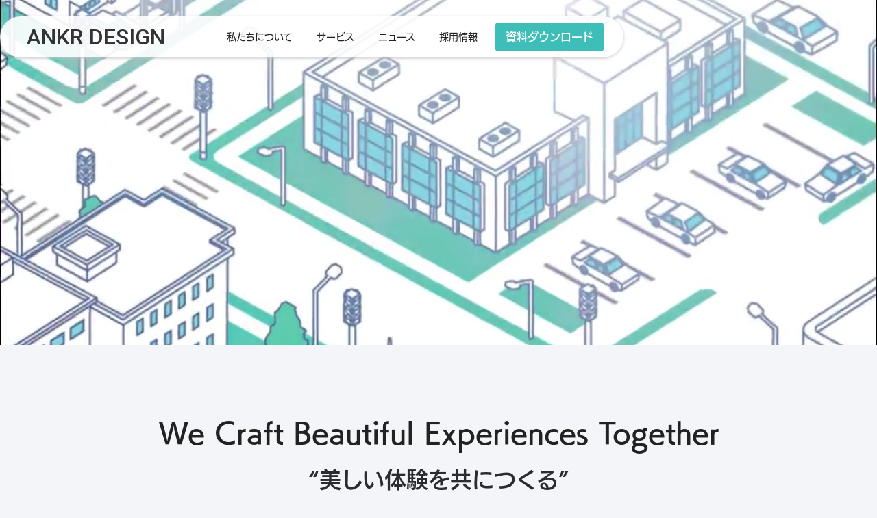

--- FILE ---
content_type: text/html
request_url: https://www.ankr.design/
body_size: 10884
content:
<!DOCTYPE html><!-- Last Published: Sun Dec 21 2025 16:00:01 GMT+0000 (Coordinated Universal Time) --><html data-wf-domain="www.ankr.design" data-wf-page="633d4e04dd24ac3d15daeec1" data-wf-site="60918463e4b33cc7a1230d7a"><head><meta charset="utf-8"/><title>ANKR DESIGN | デザインリサーチ・プロトタイピング・サービスデザイン</title><meta content="アンカーデザイン株式会社ではデザインリサーチとプロトタイピングを軸に、UI/UXデザインからプロダクト開発、プロトタイピング、各種ワークショップ・研修まで、さまざまなデザインサービスを提供させて頂いています。" name="description"/><meta content="ANKR DESIGN | デザインリサーチ・プロトタイピング・サービスデザイン" property="og:title"/><meta content="デザインリサーチとプロトタイピングを通しサービス・プロダクト開発をサポートします。" property="og:description"/><meta content="https://cdn.prod.website-files.com/60918463e4b33cc7a1230d7a/60ab5bb7f792fc66df94ec42_OGP_ANKR_DESIGN.png" property="og:image"/><meta content="ANKR DESIGN | デザインリサーチ・プロトタイピング・サービスデザイン" property="twitter:title"/><meta content="デザインリサーチとプロトタイピングを通しサービス・プロダクト開発をサポートします。" property="twitter:description"/><meta content="https://cdn.prod.website-files.com/60918463e4b33cc7a1230d7a/60ab5bb7f792fc66df94ec42_OGP_ANKR_DESIGN.png" property="twitter:image"/><meta property="og:type" content="website"/><meta content="summary_large_image" name="twitter:card"/><meta content="width=device-width, initial-scale=1" name="viewport"/><link href="https://cdn.prod.website-files.com/60918463e4b33cc7a1230d7a/css/ankrdesign.webflow.shared.f909b44c0.min.css" rel="stylesheet" type="text/css"/><link href="https://fonts.googleapis.com" rel="preconnect"/><link href="https://fonts.gstatic.com" rel="preconnect" crossorigin="anonymous"/><script src="https://ajax.googleapis.com/ajax/libs/webfont/1.6.26/webfont.js" type="text/javascript"></script><script type="text/javascript">WebFont.load({  google: {    families: ["Roboto:300,regular,500","Roboto Condensed:300,regular,700","Roboto Slab:300,regular,700","Arbutus Slab:regular","Noto Sans JP:300,regular,500:japanese,latin","Roboto:regular,500,700"]  }});</script><script src="https://use.typekit.net/ueg5fin.js" type="text/javascript"></script><script type="text/javascript">try{Typekit.load();}catch(e){}</script><script type="text/javascript">!function(o,c){var n=c.documentElement,t=" w-mod-";n.className+=t+"js",("ontouchstart"in o||o.DocumentTouch&&c instanceof DocumentTouch)&&(n.className+=t+"touch")}(window,document);</script><link href="https://cdn.prod.website-files.com/60918463e4b33cc7a1230d7a/60ac63fe2877a9970373a084_favicon_ANKR_0525-1.png" rel="shortcut icon" type="image/x-icon"/><link href="https://cdn.prod.website-files.com/60918463e4b33cc7a1230d7a/60c7ff05ddb4c242489b357a_Webclip_ANKR.png" rel="apple-touch-icon"/><script src="https://www.google.com/recaptcha/api.js" type="text/javascript"></script><!-- Google Tag Manager -->
<script>(function(w,d,s,l,i){w[l]=w[l]||[];w[l].push({'gtm.start':
new Date().getTime(),event:'gtm.js'});var f=d.getElementsByTagName(s)[0],
j=d.createElement(s),dl=l!='dataLayer'?'&l='+l:'';j.async=true;j.src=
'https://www.googletagmanager.com/gtm.js?id='+i+dl;f.parentNode.insertBefore(j,f);
})(window,document,'script','dataLayer','GTM-WWL536Z');</script>
<!-- End Google Tag Manager -->


<script>
var Webflow = Webflow || [];
Webflow.push(function() { $('html').addClass('webflow-loaded') });
</script>

<script type="text/javascript">
    $(window).load(function() {
		$('#drawer-navigation').fadeIn(0); 
    });
</script>

<style>
#drawer-navigation{ 
	display:none;
}
  
  .w-slider-dot.w-active{
    background-color:#c0c0c0;
    opacity: 1.0;
  }
  .w-slider-dot{
    background-color:#c0c0c0;
    opacity: 0.5;
  }

  
html { opacity: 0; transition: opacity 2000ms; }
html.webflow-loaded { opacity: 1; }
  
 .longurl{
	word-break: break-all;
}
</style></head><body class="body" data-ix="new-interaction"><div data-animation="over-right" class="navbarb navbara w-nav" data-easing2="linear" data-easing="linear" data-collapse="medium" data-w-id="a5fa1bc8-c900-5ff0-7ca6-ce1182cb0b95" role="banner" data-duration="300" id="Navbar"><div id="BoxShadow" data-w-id="a5fa1bc8-c900-5ff0-7ca6-ce1182cb0b96" class="container-35 shadow_before w-container"><div class="div-block-190"></div><a href="/" aria-current="page" class="brand-2 w-nav-brand w--current"><div class="text-block-21">ANKR DESIGN</div></a><nav role="navigation" class="navmenu w-nav-menu"><div class="div-block-170"></div><div data-w-id="abd1e516-2b7f-4819-81ef-b0f4c5257eca" class="navmenu1"><a href="/" aria-current="page" class="brand-3 w-inline-block w--current"><div class="text-block-25">ANKR DESIGN</div></a><a data-w-id="99846576-5877-3ff0-c0ee-846b293ad600" href="/company-profile" class="link-block-25 w-inline-block"><div class="div-block-164"></div><div class="div-block-16-2"></div><div class="text-block-55">私たちについて</div></a><div data-hover="true" data-delay="0" data-w-id="9291054b-f199-b137-3274-1327810d2ade" class="dropdown w-dropdown"><div data-w-id="9291054b-f199-b137-3274-1327810d2adf" class="dropdown-toggle w-dropdown-toggle"><div class="text-block-54">サービス</div></div><nav class="dropdown-list w-dropdown-list"><a href="/service" class="dropdown-link w-dropdown-link"></a><div class="div-block-166"><a data-w-id="60ca9d91-1c6f-6716-8613-07f5cd002791" href="/service01" class="link-block-22 w-inline-block"><div class="imagehoverwrapper"><img sizes="100vw" srcset="https://cdn.prod.website-files.com/60918463e4b33cc7a1230d7a/6311720a05c416066003267a_%E3%82%AA%E3%83%95%E3%83%A9%E3%82%A4%E3%83%B3%E3%82%A4%E3%83%A1%E3%83%BC%E3%82%B7%E3%82%99%E7%94%BB%E5%83%8F_2%201-1-p-500.jpg 500w, https://cdn.prod.website-files.com/60918463e4b33cc7a1230d7a/6311720a05c416066003267a_%E3%82%AA%E3%83%95%E3%83%A9%E3%82%A4%E3%83%B3%E3%82%A4%E3%83%A1%E3%83%BC%E3%82%B7%E3%82%99%E7%94%BB%E5%83%8F_2%201-1-p-800.jpg 800w, https://cdn.prod.website-files.com/60918463e4b33cc7a1230d7a/6311720a05c416066003267a_%E3%82%AA%E3%83%95%E3%83%A9%E3%82%A4%E3%83%B3%E3%82%A4%E3%83%A1%E3%83%BC%E3%82%B7%E3%82%99%E7%94%BB%E5%83%8F_2%201-1.jpg 840w" src="https://cdn.prod.website-files.com/60918463e4b33cc7a1230d7a/6311720a05c416066003267a_%E3%82%AA%E3%83%95%E3%83%A9%E3%82%A4%E3%83%B3%E3%82%A4%E3%83%A1%E3%83%BC%E3%82%B7%E3%82%99%E7%94%BB%E5%83%8F_2%201-1.jpg" loading="lazy" alt="" class="image-38"/></div><div class="div-block-184"><div class="arrowicon"><div class="div-block-187"></div><div class="div-block-186"></div></div><div class="div-block-165"></div><div class="div-block-165-2"></div><div class="text-block-57"><strong class="bold-text-137">デザインリサーチ/ UXリサーチ</strong></div></div></a><a data-w-id="c636224b-fa44-84bd-f2a7-b95d44ea2eb3" href="/service02" class="link-block-22 w-inline-block"><div class="imagehoverwrapper"><img sizes="100vw" srcset="https://cdn.prod.website-files.com/60918463e4b33cc7a1230d7a/6311720ad5958131f89b6900_%E3%82%B9%E3%82%AF%E3%83%AA%E3%83%BC%E3%83%B3%E3%82%B7%E3%83%A7%E3%83%83%E3%83%88%202022-07-14%2010.59%201-p-500.jpg 500w, https://cdn.prod.website-files.com/60918463e4b33cc7a1230d7a/6311720ad5958131f89b6900_%E3%82%B9%E3%82%AF%E3%83%AA%E3%83%BC%E3%83%B3%E3%82%B7%E3%83%A7%E3%83%83%E3%83%88%202022-07-14%2010.59%201-p-800.jpg 800w, https://cdn.prod.website-files.com/60918463e4b33cc7a1230d7a/6311720ad5958131f89b6900_%E3%82%B9%E3%82%AF%E3%83%AA%E3%83%BC%E3%83%B3%E3%82%B7%E3%83%A7%E3%83%83%E3%83%88%202022-07-14%2010.59%201.jpg 840w" src="https://cdn.prod.website-files.com/60918463e4b33cc7a1230d7a/6311720ad5958131f89b6900_%E3%82%B9%E3%82%AF%E3%83%AA%E3%83%BC%E3%83%B3%E3%82%B7%E3%83%A7%E3%83%83%E3%83%88%202022-07-14%2010.59%201.jpg" loading="lazy" alt="" class="image-38"/></div><div class="div-block-184"><div class="arrowicon"><div class="div-block-187"></div><div class="div-block-186"></div></div><img alt="" loading="lazy" src="https://cdn.prod.website-files.com/60918463e4b33cc7a1230d7a/62eb61ca8394fc1d7be77645_Line%2078.png" class="headerarrowicon1"/><img data-w-id="2bde5298-25ee-5325-8af8-9f897ecaf696" alt="" src="https://cdn.prod.website-files.com/60918463e4b33cc7a1230d7a/62ff639ac32e91228aaf203e_Line%2078.jpg" loading="lazy" class="headerarrowicon2"/><div class="div-block-165"></div><div class="div-block-165-2"></div><div class="text-block-57"><strong>プロトタイピング / PoC支援</strong></div></div></a><a data-w-id="ed2a892e-7867-542a-ff10-ea1dd67755ab" href="/service03" class="link-block-22 w-inline-block"><div class="imagehoverwrapper"><img sizes="100vw" srcset="https://cdn.prod.website-files.com/60918463e4b33cc7a1230d7a/6311738b87758becb257594a_%E3%82%B9%E3%82%AF%E3%83%AA%E3%83%BC%E3%83%B3%E3%82%B7%E3%83%A7%E3%83%83%E3%83%88%202022-07-11%2016.07%202-p-500.jpg 500w, https://cdn.prod.website-files.com/60918463e4b33cc7a1230d7a/6311738b87758becb257594a_%E3%82%B9%E3%82%AF%E3%83%AA%E3%83%BC%E3%83%B3%E3%82%B7%E3%83%A7%E3%83%83%E3%83%88%202022-07-11%2016.07%202-p-800.jpg 800w, https://cdn.prod.website-files.com/60918463e4b33cc7a1230d7a/6311738b87758becb257594a_%E3%82%B9%E3%82%AF%E3%83%AA%E3%83%BC%E3%83%B3%E3%82%B7%E3%83%A7%E3%83%83%E3%83%88%202022-07-11%2016.07%202.jpg 840w" src="https://cdn.prod.website-files.com/60918463e4b33cc7a1230d7a/6311738b87758becb257594a_%E3%82%B9%E3%82%AF%E3%83%AA%E3%83%BC%E3%83%B3%E3%82%B7%E3%83%A7%E3%83%83%E3%83%88%202022-07-11%2016.07%202.jpg" loading="lazy" alt="" class="image-38"/></div><div class="div-block-184"><img alt="" loading="lazy" src="https://cdn.prod.website-files.com/60918463e4b33cc7a1230d7a/62eb61ca8394fc1d7be77645_Line%2078.png" class="headerarrowicon1"/><img alt="" loading="lazy" src="https://cdn.prod.website-files.com/60918463e4b33cc7a1230d7a/62ff639ac32e91228aaf203e_Line%2078.jpg" class="headerarrowicon2"/><div class="arrowicon"><div class="div-block-187"></div><div class="div-block-186"></div></div><div class="div-block-165"></div><div class="div-block-165-2"></div><div class="text-block-57"><strong>UI/UXデザイン・開発</strong></div></div></a><a data-w-id="5a636f39-68da-b61e-1ad0-f4d89f62477d" href="/service04" class="link-block-22 w-inline-block"><div class="imagehoverwrapper"><img sizes="100vw" srcset="https://cdn.prod.website-files.com/60918463e4b33cc7a1230d7a/6311720a34332af3ac3e6184_Online-workshop%203-p-500.jpg 500w, https://cdn.prod.website-files.com/60918463e4b33cc7a1230d7a/6311720a34332af3ac3e6184_Online-workshop%203-p-800.jpg 800w, https://cdn.prod.website-files.com/60918463e4b33cc7a1230d7a/6311720a34332af3ac3e6184_Online-workshop%203.jpg 840w" src="https://cdn.prod.website-files.com/60918463e4b33cc7a1230d7a/6311720a34332af3ac3e6184_Online-workshop%203.jpg" loading="lazy" alt="" class="image-38"/></div><div class="div-block-184"><img alt="" loading="lazy" src="https://cdn.prod.website-files.com/60918463e4b33cc7a1230d7a/62eb61ca8394fc1d7be77645_Line%2078.png" class="headerarrowicon1"/><img alt="" loading="lazy" src="https://cdn.prod.website-files.com/60918463e4b33cc7a1230d7a/62ff639ac32e91228aaf203e_Line%2078.jpg" class="headerarrowicon2"/><div class="arrowicon"><div class="div-block-187"></div><div class="div-block-186"></div></div><div class="div-block-165"></div><div class="div-block-165-2"></div><div class="text-block-57"><strong>デザインワークショップ / 研修</strong></div></div></a></div></nav></div><a data-w-id="456c4528-e294-b9e7-484b-fd3020f36bfc" href="/article/list" class="link-block-24 w-inline-block"><div class="div-block-164"></div><div class="div-block-16-2"></div><div class="text-block-55">ニュース</div></a><a data-w-id="574d0e90-1bff-cf43-f52f-2b8d1bbd27a2" href="/recruit" class="link-block-24 w-inline-block"><div class="div-block-164"></div><div class="div-block-16-2"></div><div class="text-block-55">採用情報</div></a><a href="/download" data-w-id="c58c7d3d-5eb5-9c4f-c48d-0c56edff1d5b" class="nav-link-7 nav-link-mobile w-nav-link"><strong>資料ダウンロード</strong></a></div></nav><nav id="HambugerMenu" data-w-id="7c03b5df-6073-2313-6adb-74b53389060e" class="hamburger-menu-hm3 w-nav-button"><div class="top-bar-hm3"></div><div class="_2nd-top-bar-hm3"></div><div class="middle-bar-hm3"></div><div class="bottom-bar-hm3"></div><div class="_2nd-bottom-bar-hm3"></div></nav><div class="humberger-menu-contac"><div class="div-block-123"><h2 class="heading-70-copy"><strong class="bold-text-82">資料ダウンロード・お問い合わせはこちら</strong></h2></div><div class="div-block-111"><a href="/download" class="button-11 w-button">資料請求<br/></a><a href="/contact" class="button-11 w-button">お問い合わせ</a></div></div></div></div><div id="top" class="section main movie"><div class="container-30 w-container"><div class="div-block-110"><div data-poster-url="https://cdn.prod.website-files.com/60918463e4b33cc7a1230d7a/6096b5e7c2fd72527e0a4bb0_all0508-small-poster-00001.jpg" data-video-urls="https://cdn.prod.website-files.com/60918463e4b33cc7a1230d7a/6096b5e7c2fd72527e0a4bb0_all0508-small-transcode.mp4,https://cdn.prod.website-files.com/60918463e4b33cc7a1230d7a/6096b5e7c2fd72527e0a4bb0_all0508-small-transcode.webm" data-autoplay="true" data-loop="true" data-wf-ignore="true" data-beta-bgvideo-upgrade="false" class="background-video-2 w-background-video w-background-video-atom"><video id="0843e3e2-279d-05b6-0b05-6801b664c4ad-video" autoplay="" loop="" style="background-image:url(&quot;https://cdn.prod.website-files.com/60918463e4b33cc7a1230d7a/6096b5e7c2fd72527e0a4bb0_all0508-small-poster-00001.jpg&quot;)" muted="" playsinline="" data-wf-ignore="true" data-object-fit="cover"><source src="https://cdn.prod.website-files.com/60918463e4b33cc7a1230d7a/6096b5e7c2fd72527e0a4bb0_all0508-small-transcode.mp4" data-wf-ignore="true"/><source src="https://cdn.prod.website-files.com/60918463e4b33cc7a1230d7a/6096b5e7c2fd72527e0a4bb0_all0508-small-transcode.webm" data-wf-ignore="true"/></video></div></div></div></div><div class="section-hero"><div class="container-39 w-container"><h2 class="heading"><strong class="bold-text-95">We Craft Beautiful Experiences Together</strong></h2><div class="text-block-66">“美しい体験を共につくる”</div><p class="text-block-22">アンカーデザイン株式会社は、最先端のテクノロジーを活用したプロトタイピングとデザインリサーチを強みとし、新しい価値と機会の創出を目指す東京のサービスデザインスタジオです。行政、上場企業、スタートアップと規模の大小を問わず、多くの企業様にデザインソリューションを提供させて頂いております。</p></div></div><section class="section-33"><div class="estimatecta"><h3 class="heading-70"><strong class="bold-text-82">資料ダウンロード・</strong><span class="text-span-20"><strong class="bold-text-82">‍</strong></span><strong class="bold-text-82">お問い合わせはこちら</strong></h3><div class="div-block-111"><a href="/download" class="button-11 w-button"><strong>資料ダウンロード</strong><br/></a><a href="/to-companies" class="button-11 w-button"><strong>お問い合わせ</strong></a></div><div class="div-block-191"></div><h3 class="heading-70">デザインリサーチ・UXリサーチの<br/>費用感を60秒で計算します。</h3><a href="https://forms.gle/4xhajW5x5BQPp3EK6" class="link-block-30 w-inline-block"><img src="https://cdn.prod.website-files.com/60918463e4b33cc7a1230d7a/64ca280a22301db0a4b29c32_%E8%A6%8B%E7%A9%8D%E3%82%82%E3%82%8A%E3%83%8F%E3%82%99%E3%83%8A%E3%83%BCtypeC-outline%E3%81%AA%E3%81%97.png" loading="lazy" width="Auto" height="Auto" alt="" srcset="https://cdn.prod.website-files.com/60918463e4b33cc7a1230d7a/64ca280a22301db0a4b29c32_%E8%A6%8B%E7%A9%8D%E3%82%82%E3%82%8A%E3%83%8F%E3%82%99%E3%83%8A%E3%83%BCtypeC-outline%E3%81%AA%E3%81%97-p-500.png 500w, https://cdn.prod.website-files.com/60918463e4b33cc7a1230d7a/64ca280a22301db0a4b29c32_%E8%A6%8B%E7%A9%8D%E3%82%82%E3%82%8A%E3%83%8F%E3%82%99%E3%83%8A%E3%83%BCtypeC-outline%E3%81%AA%E3%81%97-p-800.png 800w, https://cdn.prod.website-files.com/60918463e4b33cc7a1230d7a/64ca280a22301db0a4b29c32_%E8%A6%8B%E7%A9%8D%E3%82%82%E3%82%8A%E3%83%8F%E3%82%99%E3%83%8A%E3%83%BCtypeC-outline%E3%81%AA%E3%81%97-p-1080.png 1080w, https://cdn.prod.website-files.com/60918463e4b33cc7a1230d7a/64ca280a22301db0a4b29c32_%E8%A6%8B%E7%A9%8D%E3%82%82%E3%82%8A%E3%83%8F%E3%82%99%E3%83%8A%E3%83%BCtypeC-outline%E3%81%AA%E3%81%97.png 1500w" sizes="(max-width: 479px) 80vw, 400px" class="image-39"/></a></div></section><div id="pricing" class="section-service"><div class="servicecategorytitle w-container"><div class="servicetitleheader"><div class="service-subsection-title-letter"><strong class="bold-text-122">S</strong></div><div class="service-subsection-title"><span class="text-span-13"><strong class="bold-text-122">ervice</strong></span></div></div><h2 id="ServiceContentList" class="service-titel"><strong class="bold-text-113">サービス</strong></h2><p class="servicepoint"><strong class="bold-text-138">私たちはリサーチ＆プロトタイピングを軸に様々なデザインサービスを提供しています</strong></p><p class="servicesummarytext">プロダクトやサービスを作る際には、リサーチによって人々がどのように生活し、仕事し、遊んでいるかを理解した上で彼らの持つニーズや要望を見出し、プロトタイピングによって仮説を検証する。このプロセスを小さなサイクルで繰り返し実施することが重要です。さまざまなリサーチやプロトタイピング手法を組み合わせて人々を巻き込みながらものづくりを進めることによって、顧客にとって、提供者にとって、本当に意味のあるプロダクトやサービスを提供することが可能になります。</p><div class="servicelist mobile-hover"><div class="servicelistcard"><a data-w-id="612d9c50-fd3b-a7e7-c06e-5d1f5d96056a" href="/service01" class="service-link hoverimg w-inline-block"><div class="div-block-142"><img src="https://cdn.prod.website-files.com/60918463e4b33cc7a1230d7a/62f3793843f25907eb2a90e8_1-1_DesignResearch_UX-Research2022-min.jpg" loading="lazy" height="" sizes="(max-width: 479px) 100vw, (max-width: 767px) 76vw, (max-width: 991px) 342px, 422px" alt="" srcset="https://cdn.prod.website-files.com/60918463e4b33cc7a1230d7a/62f3793843f25907eb2a90e8_1-1_DesignResearch_UX-Research2022-min-p-500.jpg 500w, https://cdn.prod.website-files.com/60918463e4b33cc7a1230d7a/62f3793843f25907eb2a90e8_1-1_DesignResearch_UX-Research2022-min-p-800.jpg 800w, https://cdn.prod.website-files.com/60918463e4b33cc7a1230d7a/62f3793843f25907eb2a90e8_1-1_DesignResearch_UX-Research2022-min-p-1080.jpg 1080w, https://cdn.prod.website-files.com/60918463e4b33cc7a1230d7a/62f3793843f25907eb2a90e8_1-1_DesignResearch_UX-Research2022-min.jpg 1800w" class="servicecardimage"/></div><div class="divblock178"><img src="https://cdn.prod.website-files.com/60918463e4b33cc7a1230d7a/62eb61ca8394fc1d7be77645_Line%2078.png" loading="lazy" alt="" class="image36"/><img src="https://cdn.prod.website-files.com/60918463e4b33cc7a1230d7a/62ff639ac32e91228aaf203e_Line%2078.jpg" loading="lazy" data-w-id="f9b17d3b-8931-9b48-2827-3f2c5c7ea07d" alt="" class="image37"/><h4 id="ServiceTitle1" class="servicecardtext">デザインリサーチ / UXリサーチ</h4></div><p class="servicecardparagraph"><strong>新規プロダクトとして何を作るべきか。既存プロダクトの課題や、改善の可能性はどこにあり、誰に何をどのような方法で提供すれば良いのかなど、リサーチと提案を行います。</strong></p><div class="categorycardlist"><div class="categorycard">新規事業・新規サービス創出</div><div class="categorycard">業務デザイン</div><div class="categorycard">従業員体験デザイン</div><div class="categorycard">プロダクト・サービス評価・改善支援</div><div class="categorycard">未来洞察</div><div class="categorycard">コンセプト設計</div><div class="categorycard">サービスデザイン</div><div class="categorycard">ユーザビリティ評価</div></div></a></div><div class="servicelistcard"><a data-w-id="612d9c50-fd3b-a7e7-c06e-5d1f5d960585" href="/service02" class="service-link hoverimg w-inline-block"><div class="div-block-142"><img src="https://cdn.prod.website-files.com/60918463e4b33cc7a1230d7a/62f3793864f6eb004423072d_1-2_Prototyping_PoC2022-min.jpg" loading="lazy" height="" sizes="(max-width: 479px) 100vw, (max-width: 767px) 76vw, (max-width: 991px) 342px, 422px" alt="" srcset="https://cdn.prod.website-files.com/60918463e4b33cc7a1230d7a/62f3793864f6eb004423072d_1-2_Prototyping_PoC2022-min-p-500.jpg 500w, https://cdn.prod.website-files.com/60918463e4b33cc7a1230d7a/62f3793864f6eb004423072d_1-2_Prototyping_PoC2022-min-p-800.jpg 800w, https://cdn.prod.website-files.com/60918463e4b33cc7a1230d7a/62f3793864f6eb004423072d_1-2_Prototyping_PoC2022-min-p-1080.jpg 1080w, https://cdn.prod.website-files.com/60918463e4b33cc7a1230d7a/62f3793864f6eb004423072d_1-2_Prototyping_PoC2022-min-p-1600.jpg 1600w, https://cdn.prod.website-files.com/60918463e4b33cc7a1230d7a/62f3793864f6eb004423072d_1-2_Prototyping_PoC2022-min.jpg 1800w" class="servicecardimage"/></div><div class="divblock178"><img src="https://cdn.prod.website-files.com/60918463e4b33cc7a1230d7a/62eb61ca8394fc1d7be77645_Line%2078.png" loading="lazy" alt="" class="image36"/><img src="https://cdn.prod.website-files.com/60918463e4b33cc7a1230d7a/62ff639ac32e91228aaf203e_Line%2078.jpg" loading="lazy" data-w-id="a4a15756-f251-4104-45e9-7e899b052cac" alt="" class="image37"/><h4 class="servicecardtext">プロトタイピング / PoC支援</h4></div><p class="servicecardparagraph"><strong>プロダクトやサービスのアイデアをさまざまな形で具体化し、その妥当性を検証し、より良いアイデアへと昇華さます。</strong><br/><span class="text-span-66">‍</span></p><div class="categorycardlist"><div class="categorycard">アイデア・コンセプト検証・改善</div><div class="categorycard">DX支援</div><div class="categorycard">ビデオプロトタイピング</div><div class="categorycard">ラピッドプロトタイピング</div><div class="categorycard">ワーキングプロトタイプ</div><div class="categorycard">モックアップ制作</div><div class="categorycard">PoC支援</div></div></a></div><div class="servicelistcard"><a data-w-id="612d9c50-fd3b-a7e7-c06e-5d1f5d96059e" href="/service03" class="service-link hoverimg w-inline-block"><div class="div-block-142"><img src="https://cdn.prod.website-files.com/60918463e4b33cc7a1230d7a/62f37937c69d4a2b1db6e07a_1-3_Digital%20product%20design_Development2022-min.jpg" loading="lazy" height="" sizes="(max-width: 479px) 100vw, (max-width: 767px) 76vw, (max-width: 991px) 342px, 422px" alt="" srcset="https://cdn.prod.website-files.com/60918463e4b33cc7a1230d7a/62f37937c69d4a2b1db6e07a_1-3_Digital%20product%20design_Development2022-min-p-500.jpg 500w, https://cdn.prod.website-files.com/60918463e4b33cc7a1230d7a/62f37937c69d4a2b1db6e07a_1-3_Digital%20product%20design_Development2022-min-p-800.jpg 800w, https://cdn.prod.website-files.com/60918463e4b33cc7a1230d7a/62f37937c69d4a2b1db6e07a_1-3_Digital%20product%20design_Development2022-min-p-1080.jpg 1080w, https://cdn.prod.website-files.com/60918463e4b33cc7a1230d7a/62f37937c69d4a2b1db6e07a_1-3_Digital%20product%20design_Development2022-min-p-1600.jpg 1600w, https://cdn.prod.website-files.com/60918463e4b33cc7a1230d7a/62f37937c69d4a2b1db6e07a_1-3_Digital%20product%20design_Development2022-min.jpg 1800w" class="servicecardimage"/></div><div class="divblock178"><img src="https://cdn.prod.website-files.com/60918463e4b33cc7a1230d7a/62eb61ca8394fc1d7be77645_Line%2078.png" loading="lazy" alt="" class="image36"/><img src="https://cdn.prod.website-files.com/60918463e4b33cc7a1230d7a/62ff639ac32e91228aaf203e_Line%2078.jpg" loading="lazy" data-w-id="5057367f-e612-5dbc-8c24-bdf055f93a8f" alt="" class="image37"/><h4 class="servicecardtext">UI / UXデザイン・開発</h4></div><p class="servicecardparagraph"><strong>プロダクト (Webやスマートフォンアプリ)のUI/UXデザイン及び開発の実施や支援を行います。</strong></p><div class="categorycardlist"><div class="categorycard">UI / UX デザイン</div><div class="categorycard">プロダクト開発</div><div class="categorycard">ソフトウェア開発</div><div class="categorycard">ソフトウェア開発支援</div><div class="categorycard">ハードウェア開発</div><div class="categorycard">電気回路・ファームウェア開発</div></div></a></div><div class="servicelistcard"><a data-w-id="612d9c50-fd3b-a7e7-c06e-5d1f5d9605b5" href="/service04" class="service-link hoverimg w-inline-block"><div class="div-block-142"><img src="https://cdn.prod.website-files.com/60918463e4b33cc7a1230d7a/62f37937df914574c81d8022_1-4_Design_workshop2022-min.jpg" loading="lazy" height="" sizes="(max-width: 479px) 100vw, (max-width: 767px) 76vw, (max-width: 991px) 342px, 422px" alt="" srcset="https://cdn.prod.website-files.com/60918463e4b33cc7a1230d7a/62f37937df914574c81d8022_1-4_Design_workshop2022-min-p-500.jpg 500w, https://cdn.prod.website-files.com/60918463e4b33cc7a1230d7a/62f37937df914574c81d8022_1-4_Design_workshop2022-min-p-800.jpg 800w, https://cdn.prod.website-files.com/60918463e4b33cc7a1230d7a/62f37937df914574c81d8022_1-4_Design_workshop2022-min-p-1080.jpg 1080w, https://cdn.prod.website-files.com/60918463e4b33cc7a1230d7a/62f37937df914574c81d8022_1-4_Design_workshop2022-min-p-1600.jpg 1600w, https://cdn.prod.website-files.com/60918463e4b33cc7a1230d7a/62f37937df914574c81d8022_1-4_Design_workshop2022-min.jpg 1800w" class="servicecardimage"/></div><div class="divblock178"><img src="https://cdn.prod.website-files.com/60918463e4b33cc7a1230d7a/62eb61ca8394fc1d7be77645_Line%2078.png" loading="lazy" data-w-id="aa5115ef-9ab5-3020-f126-ef8c41b44325" alt="" class="image36"/><img src="https://cdn.prod.website-files.com/60918463e4b33cc7a1230d7a/62ff639ac32e91228aaf203e_Line%2078.jpg" loading="lazy" data-w-id="a290b8d9-1c82-6307-4f51-1507556e2338" alt="" class="image37"/><h4 class="servicecardtext">ワークショップ / 研修</h4></div><p class="servicecardparagraph"><strong>デザインに関するさまざまな研修やワークショップをご提供させて頂いております。</strong></p><div class="categorycardlist"><div class="categorycard">デザインリサーチ</div><div class="categorycard">デザイン思考</div><div class="categorycard">サービスデザイン</div><div class="categorycard">UI/UXデザイン</div><div class="categorycard">ノンデザイナー向け研修</div><div class="categorycard">ユーザビリティテスト設計</div></div></a></div></div></div></div><div id="News" class="section-24"><div class="container-38 w-container"><div class="news home"><div class="news-section-title"><strong class="bold-text-124">N</strong></div><div class="news-section-title"><strong class="bold-text-129">ews</strong></div><h2 class="news-title home"><strong> ニュース</strong></h2></div><div class="all-collection-list-wrapper w-dyn-list"><div role="list" class="collection-list-home news w-dyn-items"><div role="listitem" class="articles w-dyn-item"><a href="#" class="linkblock14 w-inline-block w-condition-invisible"><div class="imagehoverwrapper"><img src="" loading="lazy" alt="" class="image-9 w-dyn-bind-empty"/></div><h4 class="heading-62 w-dyn-bind-empty"></h4><div class="div-block-149"><div class="text-block-38 w-dyn-bind-empty"></div><div class="text-block-33 w-dyn-bind-empty"></div></div></a><a href="/news/design-research-book-2-published" class="linkblock14 w-inline-block"><div class="imagehoverwrapper"><img src="https://cdn.prod.website-files.com/6098fb60747be73e178cb3ec/66263ee41d728f0a5eff4093_mikio-kiura-design-research-build-test-repeat-2-.png" loading="lazy" alt="" sizes="100vw" srcset="https://cdn.prod.website-files.com/6098fb60747be73e178cb3ec/66263ee41d728f0a5eff4093_mikio-kiura-design-research-build-test-repeat-2--p-500.png 500w, https://cdn.prod.website-files.com/6098fb60747be73e178cb3ec/66263ee41d728f0a5eff4093_mikio-kiura-design-research-build-test-repeat-2-.png 800w" class="image-9"/></div><h4 class="heading-62">【新刊】弊社代表木浦著書 デザインリサーチを実践するための書籍『デザインリサーチの演習』を4月17日より発売のご案内</h4><div class="div-block-149"><div style="background-color:#a0787b" class="text-block-38">ニュース</div><div class="text-block-33">2024-04-17</div></div></a><a href="#" class="linkblock14 w-inline-block w-condition-invisible"><div class="imagehoverwrapper"><img src="" loading="lazy" alt="" class="image-9 w-dyn-bind-empty"/></div><h4 class="heading-62 w-dyn-bind-empty"></h4><div class="div-block-149"><div class="text-block-38 w-dyn-bind-empty"></div><div class="text-block-33 w-dyn-bind-empty"></div></div></a></div><div role="listitem" class="articles w-dyn-item"><a href="#" class="linkblock14 w-inline-block w-condition-invisible"><div class="imagehoverwrapper"><img src="" loading="lazy" alt="" class="image-9 w-dyn-bind-empty"/></div><h4 class="heading-62 w-dyn-bind-empty"></h4><div class="div-block-149"><div class="text-block-38 w-dyn-bind-empty"></div><div class="text-block-33 w-dyn-bind-empty"></div></div></a><a href="/news/we-will-exhibit-at-ceatec-2023" class="linkblock14 w-inline-block"><div class="imagehoverwrapper"><img src="https://cdn.prod.website-files.com/6098fb60747be73e178cb3ec/6527f935d7fb2bbca01194db_20231012_CEATEC2023_%E3%82%B5%E3%83%A0%E3%83%8D.png" loading="lazy" alt="" sizes="100vw" srcset="https://cdn.prod.website-files.com/6098fb60747be73e178cb3ec/6527f935d7fb2bbca01194db_20231012_CEATEC2023_%E3%82%B5%E3%83%A0%E3%83%8D-p-500.png 500w, https://cdn.prod.website-files.com/6098fb60747be73e178cb3ec/6527f935d7fb2bbca01194db_20231012_CEATEC2023_%E3%82%B5%E3%83%A0%E3%83%8D-p-800.png 800w, https://cdn.prod.website-files.com/6098fb60747be73e178cb3ec/6527f935d7fb2bbca01194db_20231012_CEATEC2023_%E3%82%B5%E3%83%A0%E3%83%8D.png 1200w" class="image-9"/></div><h4 class="heading-62">CEATEC 2023 (シーテック) に出展いたします</h4><div class="div-block-149"><div style="background-color:#a0787b" class="text-block-38">News</div><div class="text-block-33">2023-10-13</div></div></a><a href="#" class="linkblock14 w-inline-block w-condition-invisible"><div class="imagehoverwrapper"><img src="" loading="lazy" alt="" class="image-9 w-dyn-bind-empty"/></div><h4 class="heading-62 w-dyn-bind-empty"></h4><div class="div-block-149"><div class="text-block-38 w-dyn-bind-empty"></div><div class="text-block-33 w-dyn-bind-empty"></div></div></a></div><div role="listitem" class="articles w-dyn-item"><a href="#" class="linkblock14 w-inline-block w-condition-invisible"><div class="imagehoverwrapper"><img src="" loading="lazy" alt="" class="image-9 w-dyn-bind-empty"/></div><h4 class="heading-62 w-dyn-bind-empty"></h4><div class="div-block-149"><div class="text-block-38 w-dyn-bind-empty"></div><div class="text-block-33 w-dyn-bind-empty"></div></div></a><a href="#" class="linkblock14 w-inline-block w-condition-invisible"><div class="imagehoverwrapper"><img src="" loading="lazy" alt="" class="image-9 w-dyn-bind-empty"/></div><h4 class="heading-62 w-dyn-bind-empty"></h4><div class="div-block-149"><div class="text-block-38 w-dyn-bind-empty"></div><div class="text-block-33 w-dyn-bind-empty"></div></div></a><a href="/designtips/7elements-for-designmanegement" class="linkblock14 w-inline-block"><div class="imagehoverwrapper"><img src="https://cdn.prod.website-files.com/6098fb60747be73e178cb3ec/64b9df7a3d172510f3f8a90a_OGP_1200x630.png" loading="lazy" alt="" sizes="(max-width: 479px) 100vw, (max-width: 767px) 277px, (max-width: 991px) 29vw, 255.140625px" srcset="https://cdn.prod.website-files.com/6098fb60747be73e178cb3ec/64b9df7a3d172510f3f8a90a_OGP_1200x630-p-500.png 500w, https://cdn.prod.website-files.com/6098fb60747be73e178cb3ec/64b9df7a3d172510f3f8a90a_OGP_1200x630-p-800.png 800w, https://cdn.prod.website-files.com/6098fb60747be73e178cb3ec/64b9df7a3d172510f3f8a90a_OGP_1200x630-p-1080.png 1080w, https://cdn.prod.website-files.com/6098fb60747be73e178cb3ec/64b9df7a3d172510f3f8a90a_OGP_1200x630.png 1200w" class="image-9"/></div><h4 class="heading-62">デザイン経営を会社に取り入れるために必要な7つの要素</h4><div class="div-block-149"><div style="background-color:hsla(306.85714285714283, 24.14%, 71.57%, 1.00)" class="text-block-38">デザインTIPS</div><div class="text-block-33">2023-07-21</div></div></a></div></div></div><a href="/article/list" class="morebutton w-button">ニュース一覧へ</a></div></div><div class="section8"><div class="container-18 w-container"><div class="newsletter home"><div class="html-embed-3 w-embed w-iframe"><iframe src="https://ankrdesign.substack.com/embed" width="480" height="320" style="border:0px solid #EEE; background:white;" frameborder="0" scrolling="no"></iframe></div></div></div></div><div class="section-6"><div id="member" class="container-19 w-container"><div class="member home"><h4 class="backgroundtitle9 home"><span class="text-span-7"><strong class="bold-text-21">M</strong></span><span class="text-span-29"><strong class="bold-text-19">ember</strong></span></h4><h2 class="newsletter-title home"><strong>メンバー</strong></h2></div><div class="div-block-10 home"><div class="div-block-72"><img src="https://cdn.prod.website-files.com/60918463e4b33cc7a1230d7a/60a9be7515307162b3517677_Mask%20Group.png" loading="lazy" width="236" sizes="100vw" alt="" srcset="https://cdn.prod.website-files.com/60918463e4b33cc7a1230d7a/60a9be7515307162b3517677_Mask%20Group-p-500.png 500w, https://cdn.prod.website-files.com/60918463e4b33cc7a1230d7a/60a9be7515307162b3517677_Mask%20Group.png 778w" class="image menbermain"/></div><div class="div-block-71 w-clearfix"><div class="div-block-34 member"><h3 class="heading-17-1 home"><strong class="bold-text-60">木浦 幹雄</strong></h3><div class="div-block-73"><h3 class="heading-17-2 home"><strong class="bold-text-59">Mikio Kiura</strong></h3><h3 class="heading-17-3 home"><strong class="bold-text-61">CEO</strong></h3></div></div><p class="paragraph">キヤノン株式会社にてカメラ、ロボット、ヘルスケアなどの新規事業/商品企画に従事したのちCopenhagen Institute of Interaction Designにてデザインを活用したイノベーション創出を学びアンカーデザイン株式会社を設立。<br/>質的、量的によるリサーチをもとに人々の生活やニーズを理解し、その過程で見い出したイノベーション機会に最先端のデジタル技術を融合させ、仮説検証としてのプロトタイピングを通した持続可能な体験作りを得意とする。<br/><br/>学歴<br/>- 奈良工業高等専門学校 情報工学科<br/>- 奈良先端科学技術大学院大学 情報科学研究科<br/>- Copenhagen Institute of Interaction Design Interaction Design Programmer<br/><br/>主な受賞歴<br/>- IPA 未踏事業 スーパークリエータ<br/>- キヤノン発明大賞<br/>- グッドデザイン賞<br/>- YouFab Global Creative Awardなど</p><a href="/company-profile" class="mainmemberbutton w-button">→More</a></div></div><div class="columns-3 w-row"><div class="column-6 w-col w-col-4"><div class="div-block-12"><img src="https://cdn.prod.website-files.com/60918463e4b33cc7a1230d7a/60aa2914ba76be9d11652f19_top_image_keiumemura-1.png" loading="lazy" width="99" alt="" class="image menberimage"/><h4 class="heading-16-1"><strong class="bold-text-85">梅村圭</strong></h4><h5 class="heading-16-2"><strong class="bold-text-54">Kei Umemura<br/>Designer</strong></h5></div></div><div class="column-5 w-col w-col-4"><div class="div-block-12"><img src="https://cdn.prod.website-files.com/60918463e4b33cc7a1230d7a/60aa29c8a2dde47fd66f9c36_top_image_keikookura%402x.png" loading="lazy" width="99" alt="" class="image menberimage"/><h4 class="heading-16-1"><strong class="bold-text-84">大倉慶子</strong></h4><h5 class="heading-16-2"><strong class="bold-text-53">Keiko Okura<br/>Designer</strong></h5></div></div><div class="column-4 w-col w-col-4"><div class="div-block-12"><img src="https://cdn.prod.website-files.com/60918463e4b33cc7a1230d7a/60aa29b1f4bfe13f1adfb7b9_top_image_yukitakeda%402x.png" loading="lazy" height="" sizes="100vw" alt="" srcset="https://cdn.prod.website-files.com/60918463e4b33cc7a1230d7a/60aa29b1f4bfe13f1adfb7b9_top_image_yukitakeda%402x-p-500.png 500w, https://cdn.prod.website-files.com/60918463e4b33cc7a1230d7a/60aa29b1f4bfe13f1adfb7b9_top_image_yukitakeda%402x.png 522w" class="image menberimage"/><h4 class="heading-16-1"><strong class="bold-text-83">武田祐樹</strong></h4><h5 class="heading-16-2"><strong class="bold-text-52">Yuki Takeda<br/>Engineer</strong></h5></div></div></div><div class="more w-clearfix"><a href="/company-profile" class="button2 w-button">→More</a></div><h2 class="heading-17-4"><strong class="bold-text-96">ANKR DESIGNの仲間は世界中で活躍中。<br/>それぞれの拠点からコラボレーションを続けています。</strong></h2><img src="https://cdn.prod.website-files.com/60918463e4b33cc7a1230d7a/60ab03cf8b9b7336e686f943_TOP_ANKRDESIGN_Member_MAP%402x.png" loading="lazy" width="236" sizes="100vw" alt="" srcset="https://cdn.prod.website-files.com/60918463e4b33cc7a1230d7a/60ab03cf8b9b7336e686f943_TOP_ANKRDESIGN_Member_MAP%402x-p-500.png 500w, https://cdn.prod.website-files.com/60918463e4b33cc7a1230d7a/60ab03cf8b9b7336e686f943_TOP_ANKRDESIGN_Member_MAP%402x-p-800.png 800w, https://cdn.prod.website-files.com/60918463e4b33cc7a1230d7a/60ab03cf8b9b7336e686f943_TOP_ANKRDESIGN_Member_MAP%402x-p-1080.png 1080w, https://cdn.prod.website-files.com/60918463e4b33cc7a1230d7a/60ab03cf8b9b7336e686f943_TOP_ANKRDESIGN_Member_MAP%402x.png 2000w" class="image-map"/></div></div><a href="/download" class="link-block-20 w-inline-block"><img src="https://cdn.prod.website-files.com/60918463e4b33cc7a1230d7a/6102079eb8cd6b05846b298b_%E8%AB%8B%E6%B1%82%E3%83%9B%E3%82%99%E3%82%BF%E3%83%B32.png" loading="lazy" alt="" class="image-25"/></a><div class="section footer"><div class="footer w-container"><div class="div-block-84"><div class="contact"><h3 class="heading-70"><strong class="bold-text-82">資料ダウンロード・</strong><span class="text-span-20"><strong class="bold-text-82">‍</strong></span><strong class="bold-text-82">お問い合わせはこちら</strong></h3><div class="div-block-111"><a href="/download" class="button-11 w-button">資料ダウンロード<br/></a><a href="/to-companies" class="button-11 w-button">お問い合わせ</a></div></div></div><div class="div-block-88"><a href="/" aria-current="page" class="link-3 w--current"><strong class="bold-text-63">ANKR DESIGN</strong></a></div><ul role="list" class="list-10"><li class="list-item-16"><a href="/company-profile" class="nav-link-2">私たちについて</a></li><li class="list-item-16"><a href="/service" class="nav-link-2">サービス</a></li><li class="list-item-16"><a href="/article/list" class="nav-link-2">ニュース</a></li><li class="list-item-16"><a href="/recruit" class="nav-link-2">採用情報</a></li><li class="list-item-16"><a href="/download" class="nav-link-2">資料ダウンロード</a></li><li class="list-item-16"><a href="/to-companies" class="nav-link-2">お問い合わせ</a></li></ul><ul role="list" class="list-2 icon"><li><a href="https://twitter.com/ankrdesign" target="_blank" class="social-icon footer w-inline-block"><img src="https://cdn.prod.website-files.com/60918463e4b33cc7a1230d7a/60ab05cca2dde4318e736235_Group%2069%20(1).png" loading="lazy" width="37" alt="" class="footersnslogo"/></a></li><li><a href="https://www.facebook.com/pages/category/Local-Business/ANKR-Design-Inc-1008567372632555/" target="_blank" class="social-icon footer w-inline-block"><img src="https://cdn.prod.website-files.com/60918463e4b33cc7a1230d7a/60ab066610cd7f7b8af7a913_f_logo_RGB-White_58%201.png" width="38" alt="" class="footersnslogo"/></a></li><li><a href="https://www.instagram.com/ankrdesign/" target="_blank" class="social-icon footer w-inline-block"><img src="https://cdn.prod.website-files.com/60918463e4b33cc7a1230d7a/60ab06d3824b7dea1f5b3b1c_icon-instagram-circle-silhouette-2%201.png" width="26" alt="" class="footersnslogo"/></a></li><li><a href="https://www.youtube.com/channel/UCWJLL6QM3JI8gT_jXkrBBsg" target="_blank" class="social-icon-2 footer w-inline-block"><img src="https://cdn.prod.website-files.com/60918463e4b33cc7a1230d7a/60ab06eed93f7d045f5d24e1_youtube_social_circle_dark%201.png" width="30" alt="" class="footersnslogo"/></a></li><li><a href="https://note.com/ankrdesign" target="_blank" class="social-icon footer w-inline-block"><img src="https://cdn.prod.website-files.com/60918463e4b33cc7a1230d7a/60acc092682e9fe740a8d560_Group%20132.png" width="30" alt="" class="footersnslogo"/></a></li></ul><div class="div-block-124"><div class="text-block-20">© 2023 ANKR DESIGN Inc.</div></div></div></div><div class="div-block-168"></div><script src="https://d3e54v103j8qbb.cloudfront.net/js/jquery-3.5.1.min.dc5e7f18c8.js?site=60918463e4b33cc7a1230d7a" type="text/javascript" integrity="sha256-9/aliU8dGd2tb6OSsuzixeV4y/faTqgFtohetphbbj0=" crossorigin="anonymous"></script><script src="https://cdn.prod.website-files.com/60918463e4b33cc7a1230d7a/js/webflow.schunk.36b8fb49256177c8.js" type="text/javascript"></script><script src="https://cdn.prod.website-files.com/60918463e4b33cc7a1230d7a/js/webflow.schunk.c499935a54b923aa.js" type="text/javascript"></script><script src="https://cdn.prod.website-files.com/60918463e4b33cc7a1230d7a/js/webflow.0c870617.deeafcede130ac3d.js" type="text/javascript"></script><!-- Google Tag Manager (noscript) -->
<noscript><iframe src="https://www.googletagmanager.com/ns.html?id=GTM-WWL536Z"
height="0" width="0" style="display:none;visibility:hidden"></iframe></noscript>
<!-- End Google Tag Manager (noscript) -->

<style>
a {
 word-break: break-all;
}
</style>

<script>
  (function(d) {
    var config = {
      kitId: 'sri0swb',
      scriptTimeout: 0,
      async: true
    },
    h=d.documentElement,t=setTimeout(function(){h.className=h.className.replace(/\bwf-loading\b/g,"")+" wf-inactive";},config.scriptTimeout),tk=d.createElement("script"),f=false,s=d.getElementsByTagName("script")[0],a;h.className+=" wf-loading";tk.src='https://use.typekit.net/'+config.kitId+'.js';tk.async=true;tk.onload=tk.onreadystatechange=function(){a=this.readyState;if(f%7C%7Ca&&a!="complete"&&a!="loaded")return;f=true;clearTimeout(t);try{Typekit.load(config)}catch(e){}};s.parentNode.insertBefore(tk,s)
  })(document);
</script>

<style>
.hoverimg:hover H4{
	color:#bf545e;
  }
  
  @media screen and (min-width:600px) {
.hoverimg:hover .servicecardimage{
    transform: scale(1.2, 1.2);
}
.linkblock14:hover img{
      transform: scale(1.2, 1.2);
}
}
  
  .hoverimg img{
 		transition-duration: 0.2s;
    }

  .hoverimg:hover .image36{
  	display:none;
  }
  .hoverimg:hover .image37{
  	display:block;
  }
  
.linkblock14 img{
   		transition-duration: 0.2s;
}

</style></body></html>

--- FILE ---
content_type: text/css
request_url: https://cdn.prod.website-files.com/60918463e4b33cc7a1230d7a/css/ankrdesign.webflow.shared.f909b44c0.min.css
body_size: 31554
content:
html{-webkit-text-size-adjust:100%;-ms-text-size-adjust:100%;font-family:sans-serif}body{margin:0}article,aside,details,figcaption,figure,footer,header,hgroup,main,menu,nav,section,summary{display:block}audio,canvas,progress,video{vertical-align:baseline;display:inline-block}audio:not([controls]){height:0;display:none}[hidden],template{display:none}a{background-color:#0000}a:active,a:hover{outline:0}abbr[title]{border-bottom:1px dotted}b,strong{font-weight:700}dfn{font-style:italic}h1{margin:.67em 0;font-size:2em}mark{color:#000;background:#ff0}small{font-size:80%}sub,sup{vertical-align:baseline;font-size:75%;line-height:0;position:relative}sup{top:-.5em}sub{bottom:-.25em}img{border:0}svg:not(:root){overflow:hidden}hr{box-sizing:content-box;height:0}pre{overflow:auto}code,kbd,pre,samp{font-family:monospace;font-size:1em}button,input,optgroup,select,textarea{color:inherit;font:inherit;margin:0}button{overflow:visible}button,select{text-transform:none}button,html input[type=button],input[type=reset]{-webkit-appearance:button;cursor:pointer}button[disabled],html input[disabled]{cursor:default}button::-moz-focus-inner,input::-moz-focus-inner{border:0;padding:0}input{line-height:normal}input[type=checkbox],input[type=radio]{box-sizing:border-box;padding:0}input[type=number]::-webkit-inner-spin-button,input[type=number]::-webkit-outer-spin-button{height:auto}input[type=search]{-webkit-appearance:none}input[type=search]::-webkit-search-cancel-button,input[type=search]::-webkit-search-decoration{-webkit-appearance:none}legend{border:0;padding:0}textarea{overflow:auto}optgroup{font-weight:700}table{border-collapse:collapse;border-spacing:0}td,th{padding:0}@font-face{font-family:webflow-icons;src:url([data-uri])format("truetype");font-weight:400;font-style:normal}[class^=w-icon-],[class*=\ w-icon-]{speak:none;font-variant:normal;text-transform:none;-webkit-font-smoothing:antialiased;-moz-osx-font-smoothing:grayscale;font-style:normal;font-weight:400;line-height:1;font-family:webflow-icons!important}.w-icon-slider-right:before{content:""}.w-icon-slider-left:before{content:""}.w-icon-nav-menu:before{content:""}.w-icon-arrow-down:before,.w-icon-dropdown-toggle:before{content:""}.w-icon-file-upload-remove:before{content:""}.w-icon-file-upload-icon:before{content:""}*{box-sizing:border-box}html{height:100%}body{color:#333;background-color:#fff;min-height:100%;margin:0;font-family:Arial,sans-serif;font-size:14px;line-height:20px}img{vertical-align:middle;max-width:100%;display:inline-block}html.w-mod-touch *{background-attachment:scroll!important}.w-block{display:block}.w-inline-block{max-width:100%;display:inline-block}.w-clearfix:before,.w-clearfix:after{content:" ";grid-area:1/1/2/2;display:table}.w-clearfix:after{clear:both}.w-hidden{display:none}.w-button{color:#fff;line-height:inherit;cursor:pointer;background-color:#3898ec;border:0;border-radius:0;padding:9px 15px;text-decoration:none;display:inline-block}input.w-button{-webkit-appearance:button}html[data-w-dynpage] [data-w-cloak]{color:#0000!important}.w-code-block{margin:unset}pre.w-code-block code{all:inherit}.w-optimization{display:contents}.w-webflow-badge,.w-webflow-badge>img{box-sizing:unset;width:unset;height:unset;max-height:unset;max-width:unset;min-height:unset;min-width:unset;margin:unset;padding:unset;float:unset;clear:unset;border:unset;border-radius:unset;background:unset;background-image:unset;background-position:unset;background-size:unset;background-repeat:unset;background-origin:unset;background-clip:unset;background-attachment:unset;background-color:unset;box-shadow:unset;transform:unset;direction:unset;font-family:unset;font-weight:unset;color:unset;font-size:unset;line-height:unset;font-style:unset;font-variant:unset;text-align:unset;letter-spacing:unset;-webkit-text-decoration:unset;text-decoration:unset;text-indent:unset;text-transform:unset;list-style-type:unset;text-shadow:unset;vertical-align:unset;cursor:unset;white-space:unset;word-break:unset;word-spacing:unset;word-wrap:unset;transition:unset}.w-webflow-badge{white-space:nowrap;cursor:pointer;box-shadow:0 0 0 1px #0000001a,0 1px 3px #0000001a;visibility:visible!important;opacity:1!important;z-index:2147483647!important;color:#aaadb0!important;overflow:unset!important;background-color:#fff!important;border-radius:3px!important;width:auto!important;height:auto!important;margin:0!important;padding:6px!important;font-size:12px!important;line-height:14px!important;text-decoration:none!important;display:inline-block!important;position:fixed!important;inset:auto 12px 12px auto!important;transform:none!important}.w-webflow-badge>img{position:unset;visibility:unset!important;opacity:1!important;vertical-align:middle!important;display:inline-block!important}h1,h2,h3,h4,h5,h6{margin-bottom:10px;font-weight:700}h1{margin-top:20px;font-size:38px;line-height:44px}h2{margin-top:20px;font-size:32px;line-height:36px}h3{margin-top:20px;font-size:24px;line-height:30px}h4{margin-top:10px;font-size:18px;line-height:24px}h5{margin-top:10px;font-size:14px;line-height:20px}h6{margin-top:10px;font-size:12px;line-height:18px}p{margin-top:0;margin-bottom:10px}blockquote{border-left:5px solid #e2e2e2;margin:0 0 10px;padding:10px 20px;font-size:18px;line-height:22px}figure{margin:0 0 10px}figcaption{text-align:center;margin-top:5px}ul,ol{margin-top:0;margin-bottom:10px;padding-left:40px}.w-list-unstyled{padding-left:0;list-style:none}.w-embed:before,.w-embed:after{content:" ";grid-area:1/1/2/2;display:table}.w-embed:after{clear:both}.w-video{width:100%;padding:0;position:relative}.w-video iframe,.w-video object,.w-video embed{border:none;width:100%;height:100%;position:absolute;top:0;left:0}fieldset{border:0;margin:0;padding:0}button,[type=button],[type=reset]{cursor:pointer;-webkit-appearance:button;border:0}.w-form{margin:0 0 15px}.w-form-done{text-align:center;background-color:#ddd;padding:20px;display:none}.w-form-fail{background-color:#ffdede;margin-top:10px;padding:10px;display:none}label{margin-bottom:5px;font-weight:700;display:block}.w-input,.w-select{color:#333;vertical-align:middle;background-color:#fff;border:1px solid #ccc;width:100%;height:38px;margin-bottom:10px;padding:8px 12px;font-size:14px;line-height:1.42857;display:block}.w-input::placeholder,.w-select::placeholder{color:#999}.w-input:focus,.w-select:focus{border-color:#3898ec;outline:0}.w-input[disabled],.w-select[disabled],.w-input[readonly],.w-select[readonly],fieldset[disabled] .w-input,fieldset[disabled] .w-select{cursor:not-allowed}.w-input[disabled]:not(.w-input-disabled),.w-select[disabled]:not(.w-input-disabled),.w-input[readonly],.w-select[readonly],fieldset[disabled]:not(.w-input-disabled) .w-input,fieldset[disabled]:not(.w-input-disabled) .w-select{background-color:#eee}textarea.w-input,textarea.w-select{height:auto}.w-select{background-color:#f3f3f3}.w-select[multiple]{height:auto}.w-form-label{cursor:pointer;margin-bottom:0;font-weight:400;display:inline-block}.w-radio{margin-bottom:5px;padding-left:20px;display:block}.w-radio:before,.w-radio:after{content:" ";grid-area:1/1/2/2;display:table}.w-radio:after{clear:both}.w-radio-input{float:left;margin:3px 0 0 -20px;line-height:normal}.w-file-upload{margin-bottom:10px;display:block}.w-file-upload-input{opacity:0;z-index:-100;width:.1px;height:.1px;position:absolute;overflow:hidden}.w-file-upload-default,.w-file-upload-uploading,.w-file-upload-success{color:#333;display:inline-block}.w-file-upload-error{margin-top:10px;display:block}.w-file-upload-default.w-hidden,.w-file-upload-uploading.w-hidden,.w-file-upload-error.w-hidden,.w-file-upload-success.w-hidden{display:none}.w-file-upload-uploading-btn{cursor:pointer;background-color:#fafafa;border:1px solid #ccc;margin:0;padding:8px 12px;font-size:14px;font-weight:400;display:flex}.w-file-upload-file{background-color:#fafafa;border:1px solid #ccc;flex-grow:1;justify-content:space-between;margin:0;padding:8px 9px 8px 11px;display:flex}.w-file-upload-file-name{font-size:14px;font-weight:400;display:block}.w-file-remove-link{cursor:pointer;width:auto;height:auto;margin-top:3px;margin-left:10px;padding:3px;display:block}.w-icon-file-upload-remove{margin:auto;font-size:10px}.w-file-upload-error-msg{color:#ea384c;padding:2px 0;display:inline-block}.w-file-upload-info{padding:0 12px;line-height:38px;display:inline-block}.w-file-upload-label{cursor:pointer;background-color:#fafafa;border:1px solid #ccc;margin:0;padding:8px 12px;font-size:14px;font-weight:400;display:inline-block}.w-icon-file-upload-icon,.w-icon-file-upload-uploading{width:20px;margin-right:8px;display:inline-block}.w-icon-file-upload-uploading{height:20px}.w-container{max-width:940px;margin-left:auto;margin-right:auto}.w-container:before,.w-container:after{content:" ";grid-area:1/1/2/2;display:table}.w-container:after{clear:both}.w-container .w-row{margin-left:-10px;margin-right:-10px}.w-row:before,.w-row:after{content:" ";grid-area:1/1/2/2;display:table}.w-row:after{clear:both}.w-row .w-row{margin-left:0;margin-right:0}.w-col{float:left;width:100%;min-height:1px;padding-left:10px;padding-right:10px;position:relative}.w-col .w-col{padding-left:0;padding-right:0}.w-col-1{width:8.33333%}.w-col-2{width:16.6667%}.w-col-3{width:25%}.w-col-4{width:33.3333%}.w-col-5{width:41.6667%}.w-col-6{width:50%}.w-col-7{width:58.3333%}.w-col-8{width:66.6667%}.w-col-9{width:75%}.w-col-10{width:83.3333%}.w-col-11{width:91.6667%}.w-col-12{width:100%}.w-hidden-main{display:none!important}@media screen and (max-width:991px){.w-container{max-width:728px}.w-hidden-main{display:inherit!important}.w-hidden-medium{display:none!important}.w-col-medium-1{width:8.33333%}.w-col-medium-2{width:16.6667%}.w-col-medium-3{width:25%}.w-col-medium-4{width:33.3333%}.w-col-medium-5{width:41.6667%}.w-col-medium-6{width:50%}.w-col-medium-7{width:58.3333%}.w-col-medium-8{width:66.6667%}.w-col-medium-9{width:75%}.w-col-medium-10{width:83.3333%}.w-col-medium-11{width:91.6667%}.w-col-medium-12{width:100%}.w-col-stack{width:100%;left:auto;right:auto}}@media screen and (max-width:767px){.w-hidden-main,.w-hidden-medium{display:inherit!important}.w-hidden-small{display:none!important}.w-row,.w-container .w-row{margin-left:0;margin-right:0}.w-col{width:100%;left:auto;right:auto}.w-col-small-1{width:8.33333%}.w-col-small-2{width:16.6667%}.w-col-small-3{width:25%}.w-col-small-4{width:33.3333%}.w-col-small-5{width:41.6667%}.w-col-small-6{width:50%}.w-col-small-7{width:58.3333%}.w-col-small-8{width:66.6667%}.w-col-small-9{width:75%}.w-col-small-10{width:83.3333%}.w-col-small-11{width:91.6667%}.w-col-small-12{width:100%}}@media screen and (max-width:479px){.w-container{max-width:none}.w-hidden-main,.w-hidden-medium,.w-hidden-small{display:inherit!important}.w-hidden-tiny{display:none!important}.w-col{width:100%}.w-col-tiny-1{width:8.33333%}.w-col-tiny-2{width:16.6667%}.w-col-tiny-3{width:25%}.w-col-tiny-4{width:33.3333%}.w-col-tiny-5{width:41.6667%}.w-col-tiny-6{width:50%}.w-col-tiny-7{width:58.3333%}.w-col-tiny-8{width:66.6667%}.w-col-tiny-9{width:75%}.w-col-tiny-10{width:83.3333%}.w-col-tiny-11{width:91.6667%}.w-col-tiny-12{width:100%}}.w-widget{position:relative}.w-widget-map{width:100%;height:400px}.w-widget-map label{width:auto;display:inline}.w-widget-map img{max-width:inherit}.w-widget-map .gm-style-iw{text-align:center}.w-widget-map .gm-style-iw>button{display:none!important}.w-widget-twitter{overflow:hidden}.w-widget-twitter-count-shim{vertical-align:top;text-align:center;background:#fff;border:1px solid #758696;border-radius:3px;width:28px;height:20px;display:inline-block;position:relative}.w-widget-twitter-count-shim *{pointer-events:none;-webkit-user-select:none;user-select:none}.w-widget-twitter-count-shim .w-widget-twitter-count-inner{text-align:center;color:#999;font-family:serif;font-size:15px;line-height:12px;position:relative}.w-widget-twitter-count-shim .w-widget-twitter-count-clear{display:block;position:relative}.w-widget-twitter-count-shim.w--large{width:36px;height:28px}.w-widget-twitter-count-shim.w--large .w-widget-twitter-count-inner{font-size:18px;line-height:18px}.w-widget-twitter-count-shim:not(.w--vertical){margin-left:5px;margin-right:8px}.w-widget-twitter-count-shim:not(.w--vertical).w--large{margin-left:6px}.w-widget-twitter-count-shim:not(.w--vertical):before,.w-widget-twitter-count-shim:not(.w--vertical):after{content:" ";pointer-events:none;border:solid #0000;width:0;height:0;position:absolute;top:50%;left:0}.w-widget-twitter-count-shim:not(.w--vertical):before{border-width:4px;border-color:#75869600 #5d6c7b #75869600 #75869600;margin-top:-4px;margin-left:-9px}.w-widget-twitter-count-shim:not(.w--vertical).w--large:before{border-width:5px;margin-top:-5px;margin-left:-10px}.w-widget-twitter-count-shim:not(.w--vertical):after{border-width:4px;border-color:#fff0 #fff #fff0 #fff0;margin-top:-4px;margin-left:-8px}.w-widget-twitter-count-shim:not(.w--vertical).w--large:after{border-width:5px;margin-top:-5px;margin-left:-9px}.w-widget-twitter-count-shim.w--vertical{width:61px;height:33px;margin-bottom:8px}.w-widget-twitter-count-shim.w--vertical:before,.w-widget-twitter-count-shim.w--vertical:after{content:" ";pointer-events:none;border:solid #0000;width:0;height:0;position:absolute;top:100%;left:50%}.w-widget-twitter-count-shim.w--vertical:before{border-width:5px;border-color:#5d6c7b #75869600 #75869600;margin-left:-5px}.w-widget-twitter-count-shim.w--vertical:after{border-width:4px;border-color:#fff #fff0 #fff0;margin-left:-4px}.w-widget-twitter-count-shim.w--vertical .w-widget-twitter-count-inner{font-size:18px;line-height:22px}.w-widget-twitter-count-shim.w--vertical.w--large{width:76px}.w-background-video{color:#fff;height:500px;position:relative;overflow:hidden}.w-background-video>video{object-fit:cover;z-index:-100;background-position:50%;background-size:cover;width:100%;height:100%;margin:auto;position:absolute;inset:-100%}.w-background-video>video::-webkit-media-controls-start-playback-button{-webkit-appearance:none;display:none!important}.w-background-video--control{background-color:#0000;padding:0;position:absolute;bottom:1em;right:1em}.w-background-video--control>[hidden]{display:none!important}.w-slider{text-align:center;clear:both;-webkit-tap-highlight-color:#0000;tap-highlight-color:#0000;background:#ddd;height:300px;position:relative}.w-slider-mask{z-index:1;white-space:nowrap;height:100%;display:block;position:relative;left:0;right:0;overflow:hidden}.w-slide{vertical-align:top;white-space:normal;text-align:left;width:100%;height:100%;display:inline-block;position:relative}.w-slider-nav{z-index:2;text-align:center;-webkit-tap-highlight-color:#0000;tap-highlight-color:#0000;height:40px;margin:auto;padding-top:10px;position:absolute;inset:auto 0 0}.w-slider-nav.w-round>div{border-radius:100%}.w-slider-nav.w-num>div{font-size:inherit;line-height:inherit;width:auto;height:auto;padding:.2em .5em}.w-slider-nav.w-shadow>div{box-shadow:0 0 3px #3336}.w-slider-nav-invert{color:#fff}.w-slider-nav-invert>div{background-color:#2226}.w-slider-nav-invert>div.w-active{background-color:#222}.w-slider-dot{cursor:pointer;background-color:#fff6;width:1em;height:1em;margin:0 3px .5em;transition:background-color .1s,color .1s;display:inline-block;position:relative}.w-slider-dot.w-active{background-color:#fff}.w-slider-dot:focus{outline:none;box-shadow:0 0 0 2px #fff}.w-slider-dot:focus.w-active{box-shadow:none}.w-slider-arrow-left,.w-slider-arrow-right{cursor:pointer;color:#fff;-webkit-tap-highlight-color:#0000;tap-highlight-color:#0000;-webkit-user-select:none;user-select:none;width:80px;margin:auto;font-size:40px;position:absolute;inset:0;overflow:hidden}.w-slider-arrow-left [class^=w-icon-],.w-slider-arrow-right [class^=w-icon-],.w-slider-arrow-left [class*=\ w-icon-],.w-slider-arrow-right [class*=\ w-icon-]{position:absolute}.w-slider-arrow-left:focus,.w-slider-arrow-right:focus{outline:0}.w-slider-arrow-left{z-index:3;right:auto}.w-slider-arrow-right{z-index:4;left:auto}.w-icon-slider-left,.w-icon-slider-right{width:1em;height:1em;margin:auto;inset:0}.w-slider-aria-label{clip:rect(0 0 0 0);border:0;width:1px;height:1px;margin:-1px;padding:0;position:absolute;overflow:hidden}.w-slider-force-show{display:block!important}.w-dropdown{text-align:left;z-index:900;margin-left:auto;margin-right:auto;display:inline-block;position:relative}.w-dropdown-btn,.w-dropdown-toggle,.w-dropdown-link{vertical-align:top;color:#222;text-align:left;white-space:nowrap;margin-left:auto;margin-right:auto;padding:20px;text-decoration:none;position:relative}.w-dropdown-toggle{-webkit-user-select:none;user-select:none;cursor:pointer;padding-right:40px;display:inline-block}.w-dropdown-toggle:focus{outline:0}.w-icon-dropdown-toggle{width:1em;height:1em;margin:auto 20px auto auto;position:absolute;top:0;bottom:0;right:0}.w-dropdown-list{background:#ddd;min-width:100%;display:none;position:absolute}.w-dropdown-list.w--open{display:block}.w-dropdown-link{color:#222;padding:10px 20px;display:block}.w-dropdown-link.w--current{color:#0082f3}.w-dropdown-link:focus{outline:0}@media screen and (max-width:767px){.w-nav-brand{padding-left:10px}}.w-lightbox-backdrop{cursor:auto;letter-spacing:normal;text-indent:0;text-shadow:none;text-transform:none;visibility:visible;white-space:normal;word-break:normal;word-spacing:normal;word-wrap:normal;color:#fff;text-align:center;z-index:2000;opacity:0;-webkit-user-select:none;-moz-user-select:none;-webkit-tap-highlight-color:transparent;background:#000000e6;outline:0;font-family:Helvetica Neue,Helvetica,Ubuntu,Segoe UI,Verdana,sans-serif;font-size:17px;font-style:normal;font-weight:300;line-height:1.2;list-style:disc;position:fixed;inset:0;-webkit-transform:translate(0)}.w-lightbox-backdrop,.w-lightbox-container{-webkit-overflow-scrolling:touch;height:100%;overflow:auto}.w-lightbox-content{height:100vh;position:relative;overflow:hidden}.w-lightbox-view{opacity:0;width:100vw;height:100vh;position:absolute}.w-lightbox-view:before{content:"";height:100vh}.w-lightbox-group,.w-lightbox-group .w-lightbox-view,.w-lightbox-group .w-lightbox-view:before{height:86vh}.w-lightbox-frame,.w-lightbox-view:before{vertical-align:middle;display:inline-block}.w-lightbox-figure{margin:0;position:relative}.w-lightbox-group .w-lightbox-figure{cursor:pointer}.w-lightbox-img{width:auto;max-width:none;height:auto}.w-lightbox-image{float:none;max-width:100vw;max-height:100vh;display:block}.w-lightbox-group .w-lightbox-image{max-height:86vh}.w-lightbox-caption{text-align:left;text-overflow:ellipsis;white-space:nowrap;background:#0006;padding:.5em 1em;position:absolute;bottom:0;left:0;right:0;overflow:hidden}.w-lightbox-embed{width:100%;height:100%;position:absolute;inset:0}.w-lightbox-control{cursor:pointer;background-position:50%;background-repeat:no-repeat;background-size:24px;width:4em;transition:all .3s;position:absolute;top:0}.w-lightbox-left{background-image:url([data-uri]);display:none;bottom:0;left:0}.w-lightbox-right{background-image:url([data-uri]);display:none;bottom:0;right:0}.w-lightbox-close{background-image:url([data-uri]);background-size:18px;height:2.6em;right:0}.w-lightbox-strip{white-space:nowrap;padding:0 1vh;line-height:0;position:absolute;bottom:0;left:0;right:0;overflow:auto hidden}.w-lightbox-item{box-sizing:content-box;cursor:pointer;width:10vh;padding:2vh 1vh;display:inline-block;-webkit-transform:translate(0,0)}.w-lightbox-active{opacity:.3}.w-lightbox-thumbnail{background:#222;height:10vh;position:relative;overflow:hidden}.w-lightbox-thumbnail-image{position:absolute;top:0;left:0}.w-lightbox-thumbnail .w-lightbox-tall{width:100%;top:50%;transform:translateY(-50%)}.w-lightbox-thumbnail .w-lightbox-wide{height:100%;left:50%;transform:translate(-50%)}.w-lightbox-spinner{box-sizing:border-box;border:5px solid #0006;border-radius:50%;width:40px;height:40px;margin-top:-20px;margin-left:-20px;animation:.8s linear infinite spin;position:absolute;top:50%;left:50%}.w-lightbox-spinner:after{content:"";border:3px solid #0000;border-bottom-color:#fff;border-radius:50%;position:absolute;inset:-4px}.w-lightbox-hide{display:none}.w-lightbox-noscroll{overflow:hidden}@media (min-width:768px){.w-lightbox-content{height:96vh;margin-top:2vh}.w-lightbox-view,.w-lightbox-view:before{height:96vh}.w-lightbox-group,.w-lightbox-group .w-lightbox-view,.w-lightbox-group .w-lightbox-view:before{height:84vh}.w-lightbox-image{max-width:96vw;max-height:96vh}.w-lightbox-group .w-lightbox-image{max-width:82.3vw;max-height:84vh}.w-lightbox-left,.w-lightbox-right{opacity:.5;display:block}.w-lightbox-close{opacity:.8}.w-lightbox-control:hover{opacity:1}}.w-lightbox-inactive,.w-lightbox-inactive:hover{opacity:0}.w-richtext:before,.w-richtext:after{content:" ";grid-area:1/1/2/2;display:table}.w-richtext:after{clear:both}.w-richtext[contenteditable=true]:before,.w-richtext[contenteditable=true]:after{white-space:initial}.w-richtext ol,.w-richtext ul{overflow:hidden}.w-richtext .w-richtext-figure-selected.w-richtext-figure-type-video div:after,.w-richtext .w-richtext-figure-selected[data-rt-type=video] div:after,.w-richtext .w-richtext-figure-selected.w-richtext-figure-type-image div,.w-richtext .w-richtext-figure-selected[data-rt-type=image] div{outline:2px solid #2895f7}.w-richtext figure.w-richtext-figure-type-video>div:after,.w-richtext figure[data-rt-type=video]>div:after{content:"";display:none;position:absolute;inset:0}.w-richtext figure{max-width:60%;position:relative}.w-richtext figure>div:before{cursor:default!important}.w-richtext figure img{width:100%}.w-richtext figure figcaption.w-richtext-figcaption-placeholder{opacity:.6}.w-richtext figure div{color:#0000;font-size:0}.w-richtext figure.w-richtext-figure-type-image,.w-richtext figure[data-rt-type=image]{display:table}.w-richtext figure.w-richtext-figure-type-image>div,.w-richtext figure[data-rt-type=image]>div{display:inline-block}.w-richtext figure.w-richtext-figure-type-image>figcaption,.w-richtext figure[data-rt-type=image]>figcaption{caption-side:bottom;display:table-caption}.w-richtext figure.w-richtext-figure-type-video,.w-richtext figure[data-rt-type=video]{width:60%;height:0}.w-richtext figure.w-richtext-figure-type-video iframe,.w-richtext figure[data-rt-type=video] iframe{width:100%;height:100%;position:absolute;top:0;left:0}.w-richtext figure.w-richtext-figure-type-video>div,.w-richtext figure[data-rt-type=video]>div{width:100%}.w-richtext figure.w-richtext-align-center{clear:both;margin-left:auto;margin-right:auto}.w-richtext figure.w-richtext-align-center.w-richtext-figure-type-image>div,.w-richtext figure.w-richtext-align-center[data-rt-type=image]>div{max-width:100%}.w-richtext figure.w-richtext-align-normal{clear:both}.w-richtext figure.w-richtext-align-fullwidth{text-align:center;clear:both;width:100%;max-width:100%;margin-left:auto;margin-right:auto;display:block}.w-richtext figure.w-richtext-align-fullwidth>div{padding-bottom:inherit;display:inline-block}.w-richtext figure.w-richtext-align-fullwidth>figcaption{display:block}.w-richtext figure.w-richtext-align-floatleft{float:left;clear:none;margin-right:15px}.w-richtext figure.w-richtext-align-floatright{float:right;clear:none;margin-left:15px}.w-nav{z-index:1000;background:#ddd;position:relative}.w-nav:before,.w-nav:after{content:" ";grid-area:1/1/2/2;display:table}.w-nav:after{clear:both}.w-nav-brand{float:left;color:#333;text-decoration:none;position:relative}.w-nav-link{vertical-align:top;color:#222;text-align:left;margin-left:auto;margin-right:auto;padding:20px;text-decoration:none;display:inline-block;position:relative}.w-nav-link.w--current{color:#0082f3}.w-nav-menu{float:right;position:relative}[data-nav-menu-open]{text-align:center;background:#c8c8c8;min-width:200px;position:absolute;top:100%;left:0;right:0;overflow:visible;display:block!important}.w--nav-link-open{display:block;position:relative}.w-nav-overlay{width:100%;display:none;position:absolute;top:100%;left:0;right:0;overflow:hidden}.w-nav-overlay [data-nav-menu-open]{top:0}.w-nav[data-animation=over-left] .w-nav-overlay{width:auto}.w-nav[data-animation=over-left] .w-nav-overlay,.w-nav[data-animation=over-left] [data-nav-menu-open]{z-index:1;top:0;right:auto}.w-nav[data-animation=over-right] .w-nav-overlay{width:auto}.w-nav[data-animation=over-right] .w-nav-overlay,.w-nav[data-animation=over-right] [data-nav-menu-open]{z-index:1;top:0;left:auto}.w-nav-button{float:right;cursor:pointer;-webkit-tap-highlight-color:#0000;tap-highlight-color:#0000;-webkit-user-select:none;user-select:none;padding:18px;font-size:24px;display:none;position:relative}.w-nav-button:focus{outline:0}.w-nav-button.w--open{color:#fff;background-color:#c8c8c8}.w-nav[data-collapse=all] .w-nav-menu{display:none}.w-nav[data-collapse=all] .w-nav-button,.w--nav-dropdown-open,.w--nav-dropdown-toggle-open{display:block}.w--nav-dropdown-list-open{position:static}@media screen and (max-width:991px){.w-nav[data-collapse=medium] .w-nav-menu{display:none}.w-nav[data-collapse=medium] .w-nav-button{display:block}}@media screen and (max-width:767px){.w-nav[data-collapse=small] .w-nav-menu{display:none}.w-nav[data-collapse=small] .w-nav-button{display:block}.w-nav-brand{padding-left:10px}}@media screen and (max-width:479px){.w-nav[data-collapse=tiny] .w-nav-menu{display:none}.w-nav[data-collapse=tiny] .w-nav-button{display:block}}.w-tabs{position:relative}.w-tabs:before,.w-tabs:after{content:" ";grid-area:1/1/2/2;display:table}.w-tabs:after{clear:both}.w-tab-menu{position:relative}.w-tab-link{vertical-align:top;text-align:left;cursor:pointer;color:#222;background-color:#ddd;padding:9px 30px;text-decoration:none;display:inline-block;position:relative}.w-tab-link.w--current{background-color:#c8c8c8}.w-tab-link:focus{outline:0}.w-tab-content{display:block;position:relative;overflow:hidden}.w-tab-pane{display:none;position:relative}.w--tab-active{display:block}@media screen and (max-width:479px){.w-tab-link{display:block}}.w-ix-emptyfix:after{content:""}@keyframes spin{0%{transform:rotate(0)}to{transform:rotate(360deg)}}.w-dyn-empty{background-color:#ddd;padding:10px}.w-dyn-hide,.w-dyn-bind-empty,.w-condition-invisible{display:none!important}.wf-layout-layout{display:grid}:root{--white-smoke:#f3f5f8;--202207_font_color:#2b2c2e;--black:black;--white-smoke-2:white;--light-sea-green:#3ebeb8;--black-333:#333;--font_color:#222;--yellow:#f1c232;--indian-red:#bf545e;--silver:#c4c4c4;--デザインtips:#c8a5c4;--black-666:#666;--blog:#c7c8a5;--ニュース:#a0787b}.w-pagination-wrapper{flex-wrap:wrap;justify-content:center;display:flex}.w-pagination-previous,.w-pagination-next{color:#333;background-color:#fafafa;border:1px solid #ccc;border-radius:2px;margin-left:10px;margin-right:10px;padding:9px 20px;font-size:14px;display:block}.w-form-formradioinput--inputType-custom{border:1px solid #ccc;border-radius:50%;width:12px;height:12px}.w-form-formradioinput--inputType-custom.w--redirected-focus{box-shadow:0 0 3px 1px #3898ec}.w-form-formradioinput--inputType-custom.w--redirected-checked{border-width:4px;border-color:#3898ec}.w-checkbox{margin-bottom:5px;padding-left:20px;display:block}.w-checkbox:before{content:" ";grid-area:1/1/2/2;display:table}.w-checkbox:after{content:" ";clear:both;grid-area:1/1/2/2;display:table}.w-checkbox-input{float:left;margin:4px 0 0 -20px;line-height:normal}.w-checkbox-input--inputType-custom{border:1px solid #ccc;border-radius:2px;width:12px;height:12px}.w-checkbox-input--inputType-custom.w--redirected-checked{background-color:#3898ec;background-image:url(https://d3e54v103j8qbb.cloudfront.net/static/custom-checkbox-checkmark.589d534424.svg);background-position:50%;background-repeat:no-repeat;background-size:cover;border-color:#3898ec}.w-checkbox-input--inputType-custom.w--redirected-focus{box-shadow:0 0 3px 1px #3898ec}.w-pagination-previous-icon{margin-right:4px}.w-pagination-next-icon{margin-left:4px}body{background-color:var(--white-smoke);color:var(--202207_font_color);width:auto;font-family:fot-udkakugo-large-pr6n,sans-serif;font-size:16px;line-height:22px}h1{justify-content:center;margin-top:0;margin-bottom:19px;font-size:48px;font-weight:500;line-height:44px;display:block}h2{color:var(--black);text-align:left;margin-top:0;margin-bottom:10px;font-size:40px;font-weight:500;line-height:36px}h3{margin-top:0;margin-bottom:15px;font-size:28px;font-weight:500;line-height:33.6px}h4{margin-top:10px;margin-bottom:10px;font-size:18px;font-weight:700;line-height:24px}h5{margin-top:10px;margin-bottom:10px;font-size:14px;font-weight:700;line-height:20px}h6{margin-top:10px;margin-bottom:10px;font-family:ryo-gothic-plusn;font-size:12px;font-weight:700;line-height:18px}p{margin-top:5px;margin-bottom:5px;font-weight:300;line-height:32px}a{float:none;clear:none;flex-wrap:wrap;text-decoration:underline}ul{margin-top:0;margin-bottom:10px;padding-left:40px;font-weight:300}li{margin-top:10px;margin-bottom:10px;padding-top:3px;padding-bottom:3px;line-height:26px}img{max-width:100%;display:inline-block}strong{font-weight:700}blockquote{border-left:5px solid #e2e2e2;margin-bottom:10px;padding:10px 20px;font-size:16px;line-height:22px}.navigation{background-color:var(--black);color:#fff;-webkit-text-fill-color:inherit;object-fit:fill;background-clip:border-box;width:auto;max-width:none;height:auto;max-height:none;position:relative;top:0;left:0;right:0;overflow:hidden}.nav-link{color:#fff;object-fit:fill;border:1px #fff;border-radius:0;margin-left:.7%;margin-right:.7%;padding:.9% 1.2%;font-size:14px;font-weight:500;line-height:16px;transition:box-shadow .5s,color .3s;display:block;box-shadow:inset 0 3px #0000}.nav-link:hover{box-shadow:inset 0 3px #b5b5b580}.nav-link.w--current{color:#4dbd90;font-size:14px;line-height:16px;box-shadow:inset 0 3px #4dbd90}.nav-link.hide{display:none}.section{background-color:var(--white-smoke);padding-top:70px;padding-bottom:140px;display:block;overflow:hidden}.section.main{color:#fff;text-shadow:0 1px #0000003b;-webkit-text-fill-color:inherit;object-fit:fill;background-color:#3ebeb800;background-clip:border-box;border:1px #000;border-radius:0;width:100%;min-width:100%;height:100%;min-height:100%;margin-top:74px;padding-top:0;display:block;position:relative}.section.main.movie{z-index:50;object-fit:contain;background-color:#0000;width:auto;height:auto;min-height:auto;margin-top:0;padding-top:0;padding-bottom:0;display:block;position:relative;overflow:auto}.section.footer{color:var(--white-smoke);-webkit-text-fill-color:inherit;background-color:#000c;background-clip:border-box;max-width:none;height:auto;min-height:auto;max-height:none;margin-top:0;padding-top:0;padding-bottom:0;display:block;overflow:hidden}.nav-menu{justify-content:space-between;align-items:center;width:69.9%;min-width:auto;max-width:none;margin:32px 0 32px auto;display:flex}.social-icon{background-color:var(--light-sea-green);opacity:1;border-radius:50px;margin-left:10px;margin-right:10px;padding:10px;transition:opacity .3s}.social-icon:hover{opacity:1}.social-icon.footer{background-color:#0000;border-radius:0;justify-content:center;align-items:center;width:37.9px;max-width:55px;height:37.9px;max-height:55px;margin-left:1.4%;margin-right:1.4%;padding:.7%;transition-property:none;display:flex}.background-video-2{background-color:var(--light-sea-green);color:#0000;-webkit-text-fill-color:transparent;object-fit:contain;-webkit-background-clip:text;background-clip:text;border-radius:0;flex-wrap:nowrap;width:100%;height:70vh;margin:auto 0 0;padding-top:0;padding-bottom:0;display:inline-block;overflow:visible}.heading{color:var(--black-333);text-align:left;justify-content:center;margin-bottom:15px;font-size:40px;line-height:48px}.body{object-fit:cover;max-width:100vw;height:auto;min-height:auto;max-height:none;font-weight:300;display:block}.container{z-index:auto;object-fit:fill;width:auto;min-width:auto;max-width:1440px;height:auto;min-height:auto;max-height:112px;margin-left:auto;margin-right:auto;padding-right:0;display:flex;position:relative;overflow:visible}.image{opacity:1;border:1px solid #000;border-radius:20px;margin-top:8px;margin-left:auto;margin-right:auto;padding-top:0;display:block;position:relative;left:0}.image.menbermain{border-style:none;width:auto;max-width:259.74px;height:auto;max-height:323.89px;margin-top:10px;margin-left:auto;top:0;left:auto}.image.menberimage{border:5px #fff;border-radius:100px;width:221px;max-width:none;height:221px;margin:auto;padding-top:0;padding-bottom:0;line-height:22px;display:block;left:auto}.heading-11{background-color:var(--light-sea-green);text-align:center;margin-top:auto;margin-bottom:auto;padding-top:0}.heading-11.service{background-color:#0000}.button2{float:right;direction:ltr;color:var(--black);text-align:left;background-color:#0000;flex-direction:column;justify-content:flex-end;align-items:flex-end;width:70px;margin-right:3%;padding:0;font-size:20px;font-weight:500;text-decoration:none;display:none;position:relative}.section-6{background-color:var(--light-sea-green);height:auto;padding-top:0;padding-bottom:0;overflow:hidden}.heading-12{z-index:1;color:var(--font_color);text-align:center;background-image:linear-gradient(#0000 54%,#f1c23266 64%);flex-direction:column;align-items:center;max-width:477.625px;height:72.5px;margin:0 auto 10px;font-size:22px;line-height:41px;display:inline;position:relative}.column-4,.column-5,.column-6{justify-content:center;display:flex}.columns-3{margin-top:20px;margin-bottom:20px}.more{text-align:right;border:1px #000;flex-direction:column;justify-content:center;align-items:flex-end;width:90%;margin:0 auto 30px;padding-bottom:0;display:block}.heading-17-1{color:var(--black);justify-content:flex-start;width:213px;margin-bottom:9px;margin-left:0;padding-top:0;padding-bottom:0;font-size:50px;display:flex}.heading-17-1.home{flex:none;align-items:center;width:auto;margin:auto;font-size:40px;line-height:40px}.div-block-10{background-color:#fff;border-radius:20px;margin-bottom:40px;padding-top:50px}.div-block-10.home{flex-direction:row;justify-content:center;align-items:center;width:86%;height:auto;margin-top:20px;margin-left:auto;margin-right:auto;padding-top:25px;padding-bottom:25px;display:flex}.footer{max-width:100%;height:auto;max-height:none;margin-bottom:0;padding-bottom:0;overflow:visible}.nav-link-2{color:var(--white-smoke);justify-content:center;align-items:center;width:auto;min-width:90px;min-height:29.6px;margin-left:auto;margin-right:auto;padding:.7% 10px;font-size:14px;font-weight:400;line-height:16px;text-decoration:none;display:flex}.nav-link-2:hover{text-decoration:none}.nav-link-2.w--current{justify-content:center;align-items:center;width:auto;min-width:90px;height:auto;min-height:29.6px;font-size:14px;font-weight:500;line-height:16px;overflow:visible}.list-2{justify-content:space-between;align-items:stretch;max-width:none;margin-bottom:.7%;margin-left:auto;margin-right:auto;padding-left:0;list-style-type:none;display:flex}.list-2.icon{justify-content:space-between;width:40%;max-width:700px;margin-left:auto;margin-right:auto}.footersnslogo{opacity:1;background-color:#0000;width:37.3906px;max-width:100%;margin-left:0;margin-right:0}.social-icon-2{margin:10px}.social-icon-2.footer{justify-content:center;align-items:center;width:37.9px;max-width:none;height:37.9px;max-height:none;margin:0 1.4%;padding:.7%;display:flex}.div-block-12{align-self:auto}.heading-16-1{color:var(--black);text-align:center;justify-content:center;margin-top:30px;font-size:20px;line-height:20px;display:flex}.paragraph{color:var(--black);width:auto;margin-top:21px;margin-left:0;margin-right:0;padding-top:0;font-size:14px;line-height:28px;position:relative;left:auto}.servicetop{max-width:992px;margin-top:0;margin-left:auto;margin-right:auto;padding-top:90px}.paragraph-2{color:var(--font_color);margin-top:35px;padding-left:60px;padding-right:60px;font-size:18px;font-weight:400;line-height:32px}.div-block-13{text-align:center;justify-content:center;width:100%;margin-bottom:40px;display:flex}.div-block-13.news{flex-direction:row;justify-content:center;align-items:flex-end;width:95%;max-width:none;margin-top:0;margin-bottom:30px;padding-top:0;line-height:63px;display:flex}.container10_2{flex-direction:row;max-width:100%;padding-top:0}.container-11{background-color:var(--white-smoke-2);border-radius:8px;max-width:90%;margin-top:84px;margin-bottom:60px;padding:0 0 40px}.servicesection1{border:1px none var(--light-sea-green);width:auto;max-width:992px;margin-bottom:0;margin-left:auto;margin-right:auto;padding-top:90px;display:block}.container-13{background-color:#0000;max-width:992px;margin-bottom:auto;padding:90px 0 30px;overflow:hidden}.heading-32{color:var(--black);text-align:center;transform-style:preserve-3d;width:auto;max-width:none;height:auto;margin:-85px auto auto;padding-top:0;padding-bottom:0;font-size:40px;line-height:47px;display:block;transform:scaleZ(1.2)}.heading-32.recruit{margin-top:auto;font-size:48px;line-height:48px}.heading-32.to-companies{color:var(--font_color);flex-direction:row;max-width:992px;height:auto;margin-top:0;margin-left:auto;margin-right:auto;font-size:48px;line-height:48px;position:relative}.heading-35{float:none;clear:none;opacity:.5;color:#3ebeb8;text-align:center;white-space:normal;object-fit:fill;width:90%;max-width:none;margin:0 auto;padding-bottom:0;padding-left:0;font-size:100px;line-height:100px;overflow:visible;transform:scale(1)}.heading-35.recruit{flex-direction:row;justify-content:center;width:auto;max-width:none;margin-top:0;margin-bottom:8px;margin-left:auto;font-size:100px;line-height:100px;display:flex}.heading-35.dowwnload{justify-content:center;width:auto;min-width:auto;margin-bottom:8px;margin-left:auto;font-size:100px;line-height:100px;display:flex}.heading-36{color:#fff;margin-bottom:0;margin-right:0;padding-left:0;font-size:48px;line-height:48px}.membersnsicon{border:1px #000;padding-top:0;padding-left:0;padding-right:0}.link-block{font-size:55px;line-height:55px}.link-block.menbericon{border:1px none var(--white-smoke-2);color:#000;border:1px none var(--indian-red);object-fit:cover;background-color:#0000;border-radius:100px;width:40px;height:40px;margin-left:10px;margin-right:10px;padding-right:0;display:block;position:relative;overflow:hidden}.image-3{text-align:left;object-fit:cover;background-color:#0000;border-radius:0;width:55px;max-width:none;height:55px;margin:auto;padding-left:0;display:block;position:relative;top:-6px;left:-8px;overflow:hidden}.bold-text-2{display:block}.bold-text-3{margin-left:0;line-height:48px;display:block}.paragraph-3{color:var(--font_color);width:auto;max-width:none;margin-bottom:70px;margin-left:auto;margin-right:auto;font-family:fot-udkakugo-small-pr6n,sans-serif;font-size:18px;font-weight:400;line-height:32px}.text-block-3{color:var(--font_color);width:90%;margin-top:24px;margin-left:0;margin-right:auto;font-size:14px;font-weight:500;line-height:32px}.text-block-4{z-index:20;color:var(--font_color);width:90%;margin-top:0;margin-left:0;margin-right:auto;font-size:32px;line-height:100%;position:relative}.list-7{flex:0 auto;justify-content:flex-end;align-self:auto;align-items:center;height:60px;margin-top:0;margin-bottom:10px;padding-left:0;list-style-type:none;display:none;position:relative}.container-14{max-width:90%;height:auto}.image-5{width:auto;height:auto;margin-top:50px;margin-left:auto;margin-right:auto;display:block}.bold-text-6{text-align:center;line-height:33.6px;display:block}.text-span-2{color:#f1c232}.text-span-2.download{font-size:100px;line-height:100px}.bold-text-7{transform-style:preserve-3d;transform:scaleZ(1.2)}.bold-text-7.recruit{color:var(--font_color)}.heading-39{color:var(--font_color);text-align:left;width:450px;margin:40px auto 30px;font-size:28px;line-height:33.6px}.recruitment-type{background-color:var(--white-smoke-2);border:1px #000;border-radius:20px;width:90%;height:auto;margin-bottom:70px;margin-left:auto;margin-right:auto;padding:50px 0 40px;display:block}.heading-54{color:var(--black);text-align:left;height:auto;margin:0 auto 14px;padding-left:0;font-size:21px;line-height:25px;display:none}.recruitment-items{width:auto;max-width:none;margin-bottom:0;margin-left:auto;margin-right:auto;position:static}.paragraph-9{color:var(--font_color);margin:0 auto 16px;padding-left:0;font-family:fot-udkakugo-small-pr6n,sans-serif;font-size:16px;font-weight:400;line-height:34px}.text-block-6{color:var(--font_color);margin-top:0;margin-bottom:16px;padding-left:0;font-weight:300;line-height:34px}.heading-46{color:var(--font_color);font-size:20px;line-height:28px}.bold-text-8{color:var(--white-smoke);text-align:center;font-size:28px;line-height:33.6px}.container-17{flex-direction:column;align-items:center;max-width:992px;margin-top:0;margin-bottom:0;padding-top:90px;padding-left:0;padding-right:0;display:flex}.to-companies-section{background-color:#0000;margin-top:0;padding-top:0}.text-span-4{color:var(--yellow);font-size:100px;line-height:100px}.paragraph-14{color:var(--font_color);max-width:750px;margin:0 auto;font-family:fot-udkakugo-small-pr6n,sans-serif;font-size:20px;font-weight:400;line-height:32px;display:block}.div-block-20{max-width:90%;margin-top:40px;padding-bottom:20px}.heading-49{color:var(--font_color);max-width:none;margin-bottom:24px;margin-left:auto;margin-right:auto;font-size:28px;line-height:33.6px}.list-8{color:var(--black);text-align:left;width:auto;min-width:539px;height:auto;margin-bottom:0;margin-left:auto;margin-right:auto;padding-left:0;line-height:16px;list-style-type:disc;display:block}.div-block-21{text-align:center;flex-direction:column;justify-content:flex-start;align-items:center;width:100%;max-width:750px;margin:0 auto 40px;display:block}.list-item-11{direction:ltr;color:var(--font_color);text-align:left;text-transform:none;white-space:normal;margin-top:1.9%;margin-bottom:1.9%;font-size:20px;line-height:23px;list-style-type:disc}.div-block-22{border-style:none none none solid;border-width:1px 10px 10px 1px;border-color:#f1c232 #f1c232 #f1c232 var(--white-smoke);background-color:var(--light-sea-green);box-shadow:inset -5px -5px 0 5px var(--yellow);border-radius:20px;flex-direction:column;justify-content:flex-start;align-items:center;width:77%;min-width:auto;max-width:872px;height:auto;min-height:auto;max-height:none;margin:10px auto;padding:40px 0%;display:none;overflow:visible}.div-block-23{flex-direction:row;justify-content:center;align-items:flex-start;width:100%;min-width:auto;height:auto;min-height:auto;margin-top:3.4%;margin-left:auto;margin-right:auto;padding-left:10%;padding-right:10%;display:flex}.button-3{color:#fff;text-align:center;background-color:#0000;border:1px solid #fff;justify-content:center;align-items:center;width:40%;min-width:210px;max-width:210px;margin-left:auto;margin-right:20px;padding:10px 0%;font-size:14px;font-weight:500;line-height:16px;display:flex}.button-4{color:var(--white-smoke);text-align:center;background-color:#0000;border:1px solid #fff;justify-content:center;align-items:center;width:40%;min-width:210px;max-width:210px;height:auto;min-height:auto;margin-left:20px;margin-right:auto;padding:10px 0%;font-size:14px;font-weight:500;line-height:16px;display:flex}.div-block-24{background-color:var(--light-sea-green);border:1px #000;border-radius:20px;flex-direction:column;align-items:center;width:90%;min-width:auto;max-width:872px;height:auto;max-height:none;margin-bottom:5%;margin-left:auto;margin-right:auto;padding:15px 0%;display:flex;overflow:visible}.div-block-24.hide{display:none}.heading-50{color:var(--black);text-align:center;width:auto;margin:10px auto 3.5%;padding-left:0;font-size:20.7px;line-height:24.8px}.company-items{width:100%;margin-bottom:2.4%;margin-left:auto;margin-right:auto}.heading-51{color:var(--white-smoke);margin-bottom:0;font-size:14px;line-height:21px;display:flex}.heading-51.companyprofile{color:var(--light-sea-green)}.paragraph-15{color:var(--white-smoke);text-align:left;margin:auto 0;font-size:16px;font-weight:500;line-height:21px}.paragraph-15.companyprofile{color:var(--light-sea-green);font-size:14px;line-height:21px}.column-16{align-items:center;margin-top:auto;margin-bottom:auto;padding-left:2.5%;padding-right:0;display:flex}.bold-text-9{color:var(--white-smoke);text-align:center;font-size:48.2px;line-height:56.5px}.bold-text-9.companyprofile{color:var(--light-sea-green);font-size:48px;line-height:48px}.div-block-25{width:80%;margin-left:auto;margin-right:auto}.div-block-26{color:var(--black);text-align:left;width:90%;max-width:1084px;margin-left:auto;margin-right:auto}.column-17{padding-left:10px}.list-9{text-align:left;flex-direction:row;justify-content:flex-end;align-items:flex-end;margin-top:0;margin-left:auto;margin-right:-10px;padding-left:0;padding-right:0;list-style-type:none;display:flex;position:relative}.div-block-27{flex-direction:column;justify-content:center;max-width:734px;margin-left:auto;margin-right:auto;display:flex}.text-block-7{color:var(--white-smoke-2);margin-bottom:0;margin-left:0;padding-bottom:0;padding-left:0;font-size:3px;font-weight:400;text-decoration:none;overflow:visible}.backgroundtitle6{color:var(--yellow);font-size:100px;line-height:100px;display:flex}.backgroundtitle6.home{color:#42ac93;justify-content:center;max-width:992px;margin-bottom:0;margin-left:auto;margin-right:auto;font-size:100px;display:flex}.bold-text-14{opacity:.5}.bold-text-14.service{opacity:1;color:var(--yellow);font-size:100px;line-height:100px}.news-title{color:var(--white-smoke);justify-content:center;margin-top:0;margin-bottom:0;display:flex}.news-title.home{color:var(--font_color);margin-top:8px;margin-bottom:auto;font-size:40px;line-height:40px;position:relative}.news-title.blogpage{color:var(--font_color);margin-bottom:auto;font-size:24px;line-height:32px;position:relative}.news{flex-direction:column;align-items:center;max-width:1320px;margin-left:auto;margin-right:auto;display:flex}.news.home{text-align:center;flex-direction:column;max-width:992px;margin-bottom:68px;display:block}.news.blogpage{text-align:center;flex-direction:column;max-width:992px;margin-top:15px;margin-bottom:100px;display:block}.container-18{flex-direction:column;justify-content:center;padding:70px 60px 100px}.newsletter{color:var(--white-smoke-2);text-align:center;white-space:normal;margin-top:-75px;margin-bottom:4%;padding-top:0;padding-bottom:0;text-decoration:none}.newsletter.home{border:5px solid var(--light-sea-green);background-color:var(--white-smoke-2);color:var(--black);border-radius:20px;max-width:820px;margin:0 auto 5%;padding-top:20px;padding-bottom:32px}.newsletter.home-copy{border:5px solid var(--light-sea-green);background-color:var(--white-smoke-2);color:var(--black);border-radius:20px;width:85%;max-width:820px;height:auto;margin:60px auto 100px;padding-top:50px;padding-bottom:50px}.newsletter-title{color:var(--font_color);transform-style:preserve-3d;justify-content:center;margin-top:40px;margin-bottom:32px;font-size:40px;line-height:40px;display:flex;transform:scaleZ(1.2)}.newsletter-title.home{margin-top:0;margin-bottom:0;font-size:48px;line-height:48px}.text-span-7{color:#464a8a}.member{color:var(--white-smoke-2);text-align:center;white-space:normal;margin-top:-75px;margin-bottom:4%;padding-top:0;padding-bottom:0;font-size:46px;text-decoration:none}.member.home{color:var(--black);transform-style:preserve-3d;height:auto;margin-top:50px;margin-bottom:50px;font-size:60px;line-height:60px;transform:scaleZ(1.2)}.bold-text-19{opacity:.5;color:var(--white-smoke-2)}.backgroundtitle9{color:var(--yellow);font-size:100px;line-height:100px;display:flex}.backgroundtitle9.home{justify-content:flex-start;max-width:992px;margin:0 auto;padding-left:0;font-size:100px;line-height:100px;display:block}.container-19{max-width:992px;margin-top:0;margin-bottom:80px;display:none}.div-block-34{border-bottom:1px solid #42ac93;flex-flow:row;justify-content:flex-start;align-items:center;max-width:766px;padding-top:0;display:flex;position:relative;left:480px}.div-block-34.member{flex-direction:row;justify-content:space-between;align-items:center;max-width:none;margin-top:0;padding-bottom:0;left:auto}.heading-17-2{color:var(--black);justify-content:flex-start;width:213px;margin-bottom:9px;margin-left:0;padding-top:0;padding-bottom:0;font-size:50px;display:flex}.heading-17-2.home{color:var(--white-smoke);flex-direction:row;align-items:center;width:auto;margin:auto;font-size:48.2px;line-height:56.5px;display:flex;position:relative}.heading-17-3{color:var(--light-sea-green);justify-content:flex-start;width:152px;margin-bottom:9px;margin-left:10px;padding-top:0;padding-bottom:0;font-size:30px;display:flex}.heading-17-3.home{width:auto;margin:auto;font-size:28px;line-height:33.6px}.heading-17-4{color:var(--white-smoke-2);text-align:center;justify-content:center;width:auto;margin-bottom:9px;margin-left:0;padding-top:0;padding-bottom:0;font-size:28px;line-height:33.6px;display:flex}.heading-16-2{color:#9edfdb;text-align:center;justify-content:center;margin-top:30px;font-size:32px;display:flex}.backgroundservicetitle{color:var(--yellow);font-size:100px;line-height:100px;display:flex}.backgroundservicetitle.service{justify-content:center;max-width:none;margin:0 auto 8px;line-height:100px}.bold-text-20{color:var(--font_color);font-size:28px;line-height:28px;display:block;position:static}.bold-text-20.service{transform-style:preserve-3d;background-color:#0000;padding-top:0;font-size:48px;line-height:48px;transform:scaleZ(1.2)}.div-block-35{flex-direction:column;justify-content:center;align-items:flex-start;width:auto;max-width:992px;height:auto;margin:auto;display:block}.div-block-35.service{padding-top:100px;padding-bottom:40px;display:block}.bold-text-21{opacity:.5;color:#464a8a}.contact{background-color:#0000;background-image:url(https://cdn.prod.website-files.com/60918463e4b33cc7a1230d7a/60af67d0998dd67dadfc38f5_background_top_Service.png);background-size:cover;flex-direction:column;justify-content:center;align-items:center;margin-top:0;padding-top:40px;padding-bottom:58px;position:relative;top:0;left:0;right:0}.heading-21{margin-bottom:20px}.heading-21.service{color:var(--font_color);text-align:center;margin-bottom:0;font-size:40px;line-height:40px}.heading-21-copy{margin-bottom:20px}.heading-21-copy.service{color:var(--font_color);text-align:center;margin-bottom:0;padding-top:20px;padding-bottom:20px}.text-span-8{color:var(--light-sea-green);font-size:100px;line-height:100px}.bold-text-22{opacity:.5;color:var(--yellow);height:auto}.bold-text-22.service{opacity:1;color:var(--light-sea-green);font-size:100px;line-height:100px}.service-button1{border:2px solid var(--light-sea-green);color:var(--black);text-align:left;background-color:#fff;border-radius:50px;order:0;justify-content:center;align-self:auto;align-items:center;width:300px;margin-left:20px;margin-right:20px;display:flex;position:static}.service-button1:active{color:var(--black);background-color:#0000}.service-button1:focus{background-color:var(--light-sea-green);color:var(--white-smoke);order:0;position:static}.service-button1:visited{background-color:var(--light-sea-green);color:var(--white-smoke-2)}.service-button1.w--current{border-color:var(--light-sea-green);background-color:var(--light-sea-green);color:#fff}.service-button1.w--current:active{color:var(--black);background-color:#fff}.service-button1.service_btn{color:var(--font_color);text-align:center;width:20.8%;min-width:auto;max-width:none;height:auto;margin-left:1.4%;margin-right:1.4%;font-size:16px;line-height:21px}.service-button2{border:2px solid var(--light-sea-green);color:var(--black);text-align:left;background-color:#fff;border-radius:50px;order:0;justify-content:center;align-self:auto;align-items:center;width:300px;margin-left:20px;margin-right:20px;display:flex;position:static}.service-button2:active{background-color:var(--white-smoke);color:var(--black)}.service-button2:focus{background-color:var(--light-sea-green);color:var(--white-smoke);order:0;position:static}.service-button2:visited{background-color:var(--light-sea-green);color:var(--white-smoke-2)}.service-button2.w--current{border-color:var(--light-sea-green);background-color:var(--light-sea-green);color:#fff}.service-button2.w--current:active{color:var(--black);background-color:#fff}.service-button2.service_btn{color:var(--font_color);text-align:center;flex-direction:column;align-items:center;width:20.8%;max-width:none;margin-left:1.4%;margin-right:1.4%;padding-left:15px;padding-right:15px;font-size:16px;line-height:21px}.service-button3{border:2px solid var(--light-sea-green);color:var(--black);text-align:left;background-color:#fff;border-radius:50px;order:0;justify-content:center;align-self:auto;align-items:center;width:300px;margin-left:20px;margin-right:20px;display:flex;position:static}.service-button3:active{background-color:var(--white-smoke);color:var(--black)}.service-button3:focus{background-color:var(--light-sea-green);color:var(--white-smoke);order:0;position:static}.service-button3:visited{background-color:var(--light-sea-green);color:var(--white-smoke-2)}.service-button3.w--current{border-color:var(--light-sea-green);background-color:var(--light-sea-green);color:#fff}.service-button3.w--current:active{color:var(--black);background-color:#fff}.service-button3.service_btn{color:var(--font_color);text-align:center;flex-direction:column;align-items:center;width:20.8%;max-width:none;margin-left:1.4%;margin-right:1.4%;font-size:16px;line-height:21px}.service-button4{border:2px solid var(--light-sea-green);color:var(--black);text-align:left;background-color:#fff;border-radius:50px;order:0;justify-content:center;align-self:auto;align-items:center;width:300px;margin-left:20px;margin-right:20px;display:flex;position:static}.service-button4:active{background-color:var(--white-smoke);color:var(--black)}.service-button4:focus{background-color:var(--light-sea-green);color:var(--white-smoke);order:0;position:static}.service-button4:visited{background-color:var(--light-sea-green);color:var(--white-smoke-2)}.service-button4.w--current{border-color:var(--light-sea-green);background-color:var(--light-sea-green);color:#fff}.service-button4.w--current:active{color:var(--black);background-color:#fff}.service-button4.service_btn{color:var(--font_color);text-align:center;flex-direction:column;width:20.8%;max-width:none;margin-left:1.4%;margin-right:1.4%;font-size:16px;line-height:21px}.bold-text-20-copy{display:block;position:static}.bold-text-20-copy.service{border-bottom:1px none var(--silver);background-color:#0000;width:auto;margin-left:auto;margin-right:auto;padding-bottom:4px;font-size:48px;line-height:48px;display:block}.bold-text-24{line-height:100px}.bold-text-24.recruit{flex-direction:column;justify-content:center;font-size:100px;line-height:100px;display:flex}.div-block-38{flex-direction:row;align-items:flex-start;width:100%;height:auto;margin:30px auto 60px;display:block}.div-block-38.dounload{grid-row-gap:8px;flex-direction:column;align-items:flex-start;width:100%;margin-top:100px;margin-bottom:40px;margin-left:auto;display:flex}.servicetitle1{height:200px;margin-top:auto;margin-bottom:auto}.servicetitle1.service{grid-column-gap:0px;grid-row-gap:0px;border-bottom:1px none var(--silver);flex-direction:column;width:100%;max-width:none;height:auto;min-height:auto;margin:0 auto;padding-bottom:0;display:flex}.mainmemberbutton{float:right;color:var(--light-sea-green);text-align:left;background-color:#0000;flex-direction:column;justify-content:flex-end;align-items:flex-end;width:70px;margin-right:40px;padding:0;font-size:20px;font-weight:500;display:block;position:static}.section-12{margin-top:0;padding-top:90px;display:block;position:relative}.slider-3{height:auto;max-height:none;margin-top:auto;margin-bottom:50px}.image-8{object-fit:fill;width:100%;max-width:none;height:auto}.news-button1{border:2px solid var(--light-sea-green);color:#3ebeb8;text-align:left;background-color:#fff;border-radius:50px;order:0;justify-content:center;align-self:auto;align-items:center;width:136px;max-width:136px;margin-left:12px;margin-right:12px;font-size:20px;font-weight:500;display:flex;position:static}.news-button1:active{color:var(--light-sea-green);background-color:#0000}.news-button1:focus{background-color:var(--light-sea-green);color:var(--white-smoke);order:0;position:static}.news-button1:visited{background-color:var(--light-sea-green);color:var(--white-smoke-2)}.news-button1.w--current{border-color:var(--light-sea-green);background-color:var(--light-sea-green);color:#fff}.news-button1.w--current:active{color:var(--black);background-color:#fff}.news-button1.news_btn{background-color:var(--white-smoke-2);color:var(--light-sea-green);width:140px;max-width:none;margin-left:5px;margin-right:5px;padding-left:0;padding-right:0;font-size:14px;line-height:16px}.news-button1.news_btn.w--current,.news-button1.news_btn.on{background-color:var(--light-sea-green);color:var(--white-smoke-2)}.news-button2{border:2px solid var(--light-sea-green);color:var(--light-sea-green);text-align:left;background-color:#fff;border-radius:50px;order:0;justify-content:center;align-self:auto;align-items:center;width:136px;margin-left:12px;margin-right:12px;font-size:20px;font-weight:500;display:flex;position:static}.news-button2:active{background-color:var(--white-smoke);color:var(--light-sea-green)}.news-button2:focus{background-color:var(--light-sea-green);color:var(--white-smoke);order:0;position:static}.news-button2:visited{background-color:var(--light-sea-green);color:var(--white-smoke-2)}.news-button2.w--current{border-color:var(--light-sea-green);background-color:var(--light-sea-green);color:#fff}.news-button2.w--current:active{color:var(--black);background-color:#fff}.news-button2.news_btn{background-color:var(--white-smoke-2);color:var(--light-sea-green);width:140px;height:38px;margin-left:5px;margin-right:5px;padding:0;font-size:14px;line-height:16px}.news-button2.news_btn:active,.news-button2.news_btn.w--current{background-color:var(--light-sea-green);color:var(--white-smoke-2)}.news-button2.news_btn.on{background-color:var(--light-sea-green);color:var(--white-smoke)}.news-button3{border:2px solid var(--light-sea-green);color:var(--light-sea-green);text-align:left;background-color:#fff;border-radius:50px;order:0;justify-content:center;align-self:auto;align-items:center;width:136px;margin-left:12px;margin-right:12px;font-size:20px;font-weight:500;display:flex;position:static}.news-button3:active{background-color:var(--white-smoke);color:var(--light-sea-green)}.news-button3:focus{background-color:var(--light-sea-green);color:var(--white-smoke);order:0;position:static}.news-button3:visited{background-color:var(--light-sea-green);color:var(--white-smoke-2)}.news-button3.w--current{border-color:var(--light-sea-green);background-color:var(--light-sea-green);color:var(--white-smoke-2)}.news-button3.w--current:active{color:var(--black);background-color:#fff}.news-button3.w--current:visited{background-color:var(--light-sea-green);color:var(--white-smoke-2)}.news-button3.news_btn{background-color:var(--white-smoke-2);color:var(--light-sea-green);text-align:left;width:140px;margin-left:5px;margin-right:5px;padding-left:0;padding-right:0;font-size:14px;line-height:16px}.news-button3.news_btn:active,.news-button3.news_btn.on{background-color:var(--light-sea-green);color:var(--white-smoke-2)}.news-button4{border:2px solid var(--light-sea-green);color:var(--light-sea-green);text-align:left;background-color:#fff;border-radius:50px;order:0;justify-content:center;align-self:auto;align-items:center;width:136px;margin-left:12px;margin-right:12px;font-size:20px;font-weight:500;display:flex;position:static}.news-button4:active{background-color:var(--white-smoke);color:var(--light-sea-green)}.news-button4:focus{background-color:var(--light-sea-green);color:var(--white-smoke);order:0;position:static}.news-button4:visited{background-color:var(--light-sea-green);color:var(--white-smoke-2)}.news-button4.w--current{border-color:var(--light-sea-green);background-color:var(--light-sea-green);color:#fff}.news-button4.w--current:active{color:var(--black);background-color:#fff}.news-button4.w--current:visited{background-color:var(--light-sea-green);color:var(--white-smoke-2)}.news-button4.news_btn{background-color:var(--white-smoke-2);color:var(--light-sea-green);width:140px;margin-left:5px;margin-right:5px;padding-left:0;padding-right:0;font-size:14px;line-height:16px}.news-button4.news_btn.on{background-color:var(--light-sea-green);color:var(--white-smoke-2)}.news-button7{border:2px solid var(--light-sea-green);color:var(--light-sea-green);text-align:left;background-color:#fff;border-radius:50px;order:0;justify-content:center;align-self:auto;align-items:center;width:207px;margin-left:12px;margin-right:12px;font-size:20px;font-weight:500;display:flex;position:static}.news-button7:active{background-color:var(--white-smoke);color:var(--light-sea-green)}.news-button7:focus{background-color:var(--light-sea-green);color:var(--white-smoke);order:0;position:static}.news-button7:visited{color:var(--light-sea-green);background-color:#0000;width:207px;max-width:207px}.news-button7.w--current{border-color:var(--light-sea-green);background-color:var(--light-sea-green);color:#fff}.news-button7.w--current:active{color:var(--black);background-color:#fff}.news-button7.news_btn{width:140px;margin-left:5px;margin-right:5px;padding-left:0;padding-right:0;font-size:14px;line-height:16px}.news-button7.news_btn.on{background-color:var(--light-sea-green);color:var(--white-smoke-2)}.link-block-4{margin-top:32px;margin-bottom:32px;margin-left:0%;text-decoration:none}.link-block-4.w--current{flex-direction:column;grid-template-rows:auto auto;grid-template-columns:1fr 1fr;grid-auto-columns:1fr;align-items:center;max-width:257px;height:auto;margin-top:32px;margin-bottom:32px;display:inline-block}.bold-text-34{font-size:30px;line-height:32px}.collection-list-2{grid-column-gap:16px;grid-row-gap:16px;border:1px #a7ac16;flex-direction:row;grid-template-rows:auto auto;grid-template-columns:1fr 1fr 1fr;grid-auto-columns:1fr;justify-content:flex-start;align-items:stretch;width:95%;max-width:992px;margin-left:auto;margin-right:auto;padding-left:0;padding-right:0;display:grid}.collection-list-2.news{grid-column-gap:32px;grid-row-gap:0px;border-style:none;flex-flow:wrap;grid-template-rows:auto;grid-template-columns:1fr 1fr 1fr;grid-auto-columns:1fr;grid-auto-flow:row;justify-content:flex-start;justify-items:center;width:91.43%;max-width:992px;margin-left:auto;margin-right:auto;padding-left:0;padding-right:0;display:grid}.image-9{background-color:var(--white-smoke-2);object-fit:cover;background-image:url(https://d3e54v103j8qbb.cloudfront.net/img/background-image.svg);background-position:0 0;background-size:auto;width:100%;max-width:none;height:177.547px;max-height:none;margin:0 auto;display:block;overflow:auto}.heading-62{padding-left:8px;padding-right:8px;font-family:fot-udkakugo-small-pr6n,sans-serif;font-size:14px;font-weight:400;line-height:200%}.div-block-53{border:1px none var(--light-sea-green);background-color:var(--white-smoke-2);border-radius:8px;flex-direction:row;width:100%;max-width:none;margin-left:0;margin-right:0;padding-top:33px;padding-bottom:3px;display:block}.div-block-54{background-color:var(--white-smoke-2);border-radius:8px;width:100%;max-width:660px;height:auto;margin-bottom:32px;margin-left:auto;margin-right:auto;padding-top:40px;padding-bottom:10px}.container-25{flex-direction:row;max-width:100%;height:auto;margin-top:127px;padding-left:0;display:block}.heading-63{color:var(--font_color);width:90%;max-width:906px;margin:0 auto 30px;font-size:28px;font-weight:500;line-height:40px}.text-block-12{color:var(--font_color);text-align:left;margin-left:0;font-size:16px;font-weight:500;line-height:32px}.text-block-13{color:var(--font_color);text-align:center;width:auto;height:auto;margin-top:0;margin-left:0;margin-right:0;font-size:16px;font-weight:500;line-height:32px}.image-10{border-top:6px none var(--light-sea-green);background-color:var(--white-smoke-2);object-fit:cover;width:100%;max-height:372.547px;margin:0 auto;padding-top:0;display:block}.text-block-14{color:var(--font_color);margin-bottom:0;font-size:16px;font-weight:500;line-height:32px;display:block}.text-block-15{color:var(--font_color);width:auto;font-family:fot-udkakugo-small-pr6n,sans-serif;font-size:16px;font-weight:400;line-height:32px}.collection-list-wrapper-3-1{width:86%;max-width:250px;margin-left:auto;margin-right:auto}.all-collection-list-wrapper{flex-flow:wrap;justify-content:center;align-items:center;width:100%;max-width:940px;margin:24px auto 0;display:block}.blog-collection-list-wrapper{z-index:190;text-align:left;flex-direction:row;justify-content:flex-start;width:auto;max-width:940px;margin:0 auto;display:block;position:static;overflow:visible}.news-collection-list-wrapper{max-width:940px;margin-left:auto;margin-right:auto}.div-block-65{justify-content:space-between;width:94.6%;height:auto;margin-left:2.64%;margin-right:2.64%;display:flex}.bold-text-36{font-size:40px;line-height:40px}.column-21{text-align:center;padding-left:.7%;padding-right:.7%}.bold-text-37{font-size:100px;line-height:100px}.div-block-66{flex-direction:column;justify-content:flex-start;align-items:stretch;width:100%;margin:30px auto 60px;display:flex}.bold-text-38{font-size:100px;line-height:100px}.bold-text-41{font-size:16px;line-height:21px}.column-22,.column-23,.column-24,.column-25{padding-left:.7%;padding-right:.7%}.section-14{background-color:var(--light-sea-green)}.column-26{padding-left:.7%;padding-right:.7%}.image-13{min-width:auto;margin:20px auto;display:inline-block}.image-13.hide{display:none}.div-block-71{width:auto;margin-left:20px;margin-right:20px}.div-block-72{width:30.5%;margin-bottom:auto;margin-left:3.4%}.div-block-73{align-items:center;width:60%;margin:auto;display:flex}.text-span-13{margin-right:auto;font-size:100px;line-height:100px}.bold-text-51{color:var(--font_color)}.text-block-20{color:var(--white-smoke);text-align:center;margin-top:0;font-size:12px;font-weight:500;line-height:12px}.container-26{max-width:992px;height:auto;min-height:auto;margin-top:-1px;margin-bottom:auto;padding-top:0}.image-14{float:none;clear:left;width:85%;max-width:872px;margin-top:0;margin-bottom:0;position:static}.bold-text-52,.bold-text-53,.bold-text-54{font-size:16px;line-height:20px}.div-block-84{background-color:var(--light-sea-green);flex-direction:column;justify-content:center;width:100vw}.bold-text-55{opacity:.5;color:#3ebeb8;font-size:100px}.bold-text-59{flex:none;font-size:28px;line-height:33.6px}.bold-text-60{font-size:28px;line-height:33.6px}.bold-text-61{flex:none;font-size:28px;line-height:33.6px}.list-10{justify-content:space-between;align-items:stretch;width:70%;max-width:992px;margin-bottom:20px;margin-left:auto;margin-right:auto;padding-left:0;list-style-type:none;display:flex}.container-29{flex-direction:row;align-items:center;max-width:992px;height:90px;margin-left:20px;margin-right:20px;display:block;position:relative}.navbar{opacity:1;color:#000c;background-color:#000c;width:100%;height:90px;margin-bottom:0;position:fixed}.div-block-57{background-color:var(--white-smoke-2);border:1px #000;border-radius:20px;flex-direction:column;align-items:center;width:90%;min-width:auto;max-width:872px;height:auto;max-height:none;margin:60px auto;padding:15px 0%;display:flex;overflow:visible}.mask{width:100%;height:auto}.link-2{color:var(--white-smoke-2);font-size:30px;line-height:32px;text-decoration:none}.bold-text-63{font-family:Roboto,sans-serif;font-size:30px;line-height:89.6px}.image-map{opacity:1;border:1px #000;border-radius:20px;width:942px;height:auto;margin-top:8px;margin-left:auto;margin-right:auto;padding-top:0;display:block;position:relative;left:0}.link-3{color:var(--white-smoke-2);margin-top:20px;margin-left:auto;margin-right:auto;text-decoration:none}.div-block-88{justify-content:center;max-width:992px;margin:30px auto 10px;display:flex}.bold-text-69{font-size:21px}.heading-70{color:var(--white-smoke-2);text-align:center;background-color:#0000;justify-content:center;align-items:center;margin-bottom:30px;padding-top:0;padding-bottom:0;font-size:28px;line-height:42px;display:flex}.heading-53_1{background-color:var(--light-sea-green);text-align:center;margin-top:auto;margin-bottom:auto;padding-top:0}.heading-53_1.service{border-bottom:1px none var(--silver);color:var(--202207_font_color);background-color:#0000;max-width:88%;min-height:auto;margin-bottom:8px;margin-left:auto;margin-right:auto;padding-bottom:0;font-size:48px;line-height:48px;display:block}.div-block-97{width:90%;margin-left:auto;margin-right:auto}.bold-text-79{font-size:28px;line-height:33.6px}.heading-54_1{color:var(--black);text-align:left;height:auto;margin:0 auto 30px;padding-left:0;font-size:28px;line-height:50px}.bold-text-80{color:var(--font_color)}.div-block-98{grid-column-gap:35px;grid-row-gap:0px;flex-direction:row;justify-content:flex-start;width:80%;max-width:none;margin-top:30px;margin-bottom:40px;display:flex}.div-block-99{grid-row-gap:16px;flex-direction:column;align-items:flex-start;display:flex}.div-block-101{grid-column-gap:16px;grid-row-gap:60px;grid-template-rows:auto auto;grid-template-columns:1fr 1fr 1fr;grid-auto-columns:1fr;align-content:stretch;width:90%;margin-bottom:0;display:grid}.div-block-103{width:100%;max-width:253px;margin-bottom:0;margin-left:auto;margin-right:auto;padding-bottom:0;display:block}.div-block-106{display:block}.membersnsicon2{padding-left:0;padding-right:0;display:none}.bold-text-81{font-size:14px;line-height:21px}.section-15{padding-top:0}.bold-text-82{z-index:10;color:var(--white-smoke-2);text-align:center;line-height:56px;position:relative}.div-block-108{grid-column-gap:16px;grid-row-gap:16px;flex-direction:column;grid-template-rows:auto auto;grid-template-columns:1fr 1fr;grid-auto-columns:1fr;justify-content:center;display:flex}.div-block-109{height:0}.container-30{max-width:100%}.div-block-110{color:#0000;background-color:#0000;margin-top:auto}.bold-text-83,.bold-text-84,.bold-text-85{font-size:16px;line-height:32px}.button-11{border:3px solid var(--black);background-color:var(--white-smoke-2);color:var(--font_color);text-align:center;border-radius:0;width:280px;height:auto;margin:auto 20px;padding-top:15px;padding-bottom:15px;font-size:20px;font-weight:500;line-height:30px;display:block}.button-11:hover{background-color:var(--indian-red);opacity:1;color:var(--white-smoke-2);font-weight:500}.div-block-111{justify-content:center;margin-left:auto;margin-right:auto;display:flex}.container-32{max-width:992px;height:auto;padding-top:90px;padding-bottom:100px;position:relative}.heading-71{text-align:center;margin:0 auto;padding-top:0;font-size:48px;line-height:48px;position:relative}.heading-71.download{color:var(--font_color)}.heading-73{color:var(--font_color);width:auto;max-width:750px;margin:40px auto;font-family:fot-udkakugo-small-pr6n,sans-serif;font-size:16px;line-height:32px}.div-block-114{width:90%;max-width:750px;margin-left:auto;margin-right:auto}.div-block-115{background-color:var(--white-smoke-2);border-radius:20px;flex-flow:column;max-width:750px;margin-left:auto;margin-right:auto;padding-top:0;display:flex;position:relative;box-shadow:0 5px 25px #0000000d}.heading-75{width:auto;margin-left:auto;margin-right:auto;font-size:16px;line-height:32px}.div-block-116{width:84%;margin:50px auto 40px;position:relative}.div-block-116.contct{width:85%}.text-field{background-color:#f8f8f8;border:1px solid #0000;max-width:none;height:54px;margin-right:0;line-height:19px}.form-block{background-color:#0000}.form{flex-direction:column;align-items:flex-start;display:flex}.submit-button{background-color:var(--light-sea-green);border-radius:100px;width:280px;height:54px;margin:20px auto;font-weight:500}.contact-button{background-color:var(--light-sea-green);white-space:pre-wrap;border-radius:100px;width:276.35px;height:54px;margin-bottom:0;margin-left:auto;margin-right:auto;line-height:32px;display:block;position:relative}.form-2{position:relative}.text-field-2{object-fit:fill;background-color:#f8f8f8;border:1px solid #0000;width:100%;height:auto;margin-bottom:20px;overflow:auto}.textarea{white-space:pre-wrap;object-fit:fill;background-color:#f8f8f8;border:1px solid #0000;width:100%;min-height:228px;margin-bottom:30px;font-family:fot-udkakugo-small-pr6n,sans-serif;font-weight:400}.success-message-2{background-color:var(--white-smoke-2)}.container-33{flex-direction:row;grid-template-rows:auto auto;grid-template-columns:1fr 1fr;grid-auto-columns:1fr;justify-content:center;align-items:center;width:100%;max-width:100%;height:90px;margin:auto;padding-left:0%;padding-right:0%;display:flex}.container-33.shadow_before{background-color:#ffffffe6;border-radius:30px;justify-content:space-between;max-width:910px;height:60px;margin-top:24px;margin-left:auto;margin-right:auto}.brand-2{align-items:center;height:60px;margin-top:auto;margin-bottom:0;margin-right:40px;padding-left:10px;padding-right:10px;display:flex}.brand-2.w--current{z-index:auto;align-items:center;height:60px;margin-top:auto;margin-bottom:0;margin-right:40px;padding:0 10px;display:flex}.text-block-21{justify-content:space-between;align-items:center;font-family:Roboto,sans-serif;font-size:32px;font-weight:500;line-height:32px;display:block}.navmenu{z-index:20;background-color:#0000;flex-direction:row;justify-content:space-between;height:100%;max-height:60px;margin-top:auto;margin-bottom:0;display:flex;position:relative}.navbarb{position:relative}.navbara{background-color:#0000;flex-direction:column;padding-top:0;display:block;position:fixed;inset:0% 0% auto}.nav-link-7{color:var(--white-smoke)}.nav-link-7.w--current{border-bottom:8px solid var(--light-sea-green);color:var(--light-sea-green)}.nav-link-7.nav-link-mobile{background-color:var(--light-sea-green);color:var(--white-smoke-2);text-align:center;border-bottom:8px solid #0000;border-radius:4px;align-self:auto;align-items:center;height:42px;margin:auto 0;padding:10px 15px;font-size:16px;text-decoration:none}.nav-link-7.nav-link-mobile:hover{background-color:var(--indian-red)}.nav-link-7.nav-link-mobile.w--current{border-bottom-style:none}.nav-link-7.nav-link-mobile.w--current:hover{background-color:var(--indian-red)}.section-hero{flex-direction:column;justify-content:center;align-items:center;padding-top:100px;padding-bottom:100px}.heading-70-copy{border-bottom:6px none var(--yellow);color:var(--white-smoke-2);text-align:center;background-color:#0000;justify-content:center;align-items:center;width:100%;height:auto;min-height:auto;margin:0 auto;padding-top:0%;font-size:25px;line-height:29px;display:flex}.humberger-menu-contac{border-bottom:6px none var(--yellow);text-align:right;background-color:#0000;flex-direction:column;justify-content:center;align-items:flex-start;width:69%;height:auto;margin:-3px auto 10px;display:none;position:relative;top:0;left:0;right:0;overflow:visible}.text-block-22{color:var(--font_color);text-align:justify;width:80%;margin-left:auto;margin-right:auto;font-family:fot-udkakugo-small-pr6n,sans-serif;font-size:20px;font-weight:400;line-height:200%}.div-block-124{margin:100px auto 10px;display:block}.paragraph-24{color:var(--font_color);width:100%;max-width:none;margin:0 auto 70px;font-family:fot-udkakugo-small-pr6n,sans-serif;font-size:18px;font-weight:400;line-height:32px}.bold-text-90{color:#fff;height:auto;font-size:32px;line-height:100%;display:inline}.heading-78{direction:ltr;color:var(--font_color);letter-spacing:normal;text-transform:none;white-space:normal;margin-bottom:0;margin-left:0;padding-left:0;font-size:48px;font-style:normal;font-weight:500;line-height:48px;text-decoration:none;position:relative}.paragraph-25{color:var(--font_color);text-align:justify;column-count:auto;white-space:normal;object-fit:fill;width:100%;min-width:253px;height:auto;min-height:auto;margin:15px auto 0;font-family:fot-udkakugo-small-pr6n,sans-serif;font-size:16px;font-weight:400;line-height:34px}.pagetitle{color:#000;text-align:center;width:auto;max-width:none;height:auto;margin:auto;padding-top:0;padding-bottom:0;font-size:40px;font-weight:700;line-height:40px;display:block}.image-3_1-2{text-align:left;object-fit:cover;object-position:50% 50%;background-color:#0000;border:1px #fff;border-radius:100px;width:55px;height:55px;margin:auto;padding-left:0;display:block;position:relative;top:-5px;overflow:visible}.image-18{border:10px solid #3ebeb8;border-radius:20px;width:100%;height:auto;margin-left:auto;margin-right:auto;display:block}.image-19{text-align:center;border:10px solid #3ebeb8;border-radius:25px;width:268px;height:343.8px;margin-left:30px;margin-right:auto;display:block}.heading-80{color:#3ebeb8;background-color:#0000;margin:auto auto auto 0;font-size:48px;font-style:normal}.text-block-23{color:#fff;width:auto;margin-top:-17px;margin-left:0;margin-right:auto;padding-top:0;line-height:20px;display:block;position:relative}.bold-text-91{font-size:28px;line-height:33.6px}.section-19{background-color:#3ebeb8;max-width:none;margin-top:0;margin-left:auto;margin-right:auto}.heading-81{color:#f3f5f8;text-align:center;letter-spacing:2px;text-transform:none;white-space:normal;flex-direction:column;align-items:center;width:84%;margin:60px auto;font-size:22px;font-weight:600;line-height:40px;display:flex}.success-message-3{background-color:#0000}.bold-text-96{font-size:28px;line-height:33.6px}.list-11{margin-bottom:21px;padding-left:20px;font-family:fot-udkakugo-small-pr6n,sans-serif;list-style-type:disc}.heading-84{color:var(--font_color);margin-top:16px;margin-bottom:16px;font-size:20px;line-height:21px}.bold-text-98{font-size:28px;line-height:33.6px}.bold-text-99{color:var(--font_color)}.text-span-20{width:50px;display:none}.text-span-27{display:none}.div-block-127{max-height:72.5px;margin-bottom:32px;padding-top:0;font-size:50px;line-height:50px}.bold-text-108{font-size:28px;line-height:33.6px}.bold-text-113{color:var(--202207_font_color)}.membersnsicon1{margin-top:0;margin-bottom:0;padding:0;position:relative}.list-12{grid-row-gap:8px;flex-direction:column;width:auto;margin-top:24px;margin-bottom:24px;padding-left:44px;font-family:fot-udkakugo-small-pr6n,sans-serif;display:flex}.text-span-34{width:0;display:inline}.div-block-135{background-color:var(--white-smoke-2);border-radius:20px;width:90%;margin-top:20px;margin-bottom:100px;padding-top:40px}.service-link{flex-direction:column;justify-content:flex-start;align-items:stretch;width:100%;height:100%;padding-bottom:16px;text-decoration:none;display:flex}.service-link:hover{color:var(--indian-red)}.service-link.hoverimg{color:var(--indian-red);background-color:#0000}.div-block-20_1{max-width:750px;margin-top:0;margin-left:auto;margin-right:auto}.image-22{background-color:#0000;width:80px;height:auto;margin-top:32px;margin-bottom:32px;padding-bottom:10px}.heading-85{color:var(--font_color);font-size:16px;font-weight:400;line-height:32px}.checkbox{background-color:#0000;border-radius:0}.checkbox-label{color:var(--font_color);font-size:14px;font-weight:500;line-height:21px}.div-block-38_2{flex-direction:row;align-items:flex-start;width:100%;height:auto;margin:30px auto 100px;display:block}.div-block-38_2.contact{background-image:none;flex-direction:column;align-items:flex-start;width:100%;margin-top:30px;margin-bottom:60px;margin-left:auto;padding-top:0;padding-bottom:0}.heading-35_3{float:none;clear:none;opacity:.5;color:#3ebeb8;text-align:center;white-space:normal;object-fit:fill;width:90%;max-width:none;margin:0 auto;padding-bottom:0;padding-left:0;font-size:100px;line-height:100px;overflow:visible;transform:scale(1)}.heading-35_3.contact{text-align:center;background-image:none;flex-direction:row;flex:0 auto;justify-content:center;width:auto;margin-top:0;margin-bottom:0;padding-top:0;padding-bottom:0}.text-span-40{height:0;display:flex}.text-span-42{height:0;display:none}.container-38{max-width:992px;padding-top:0;padding-bottom:10px}.text-span-43{display:none}.checkbox-field{margin-bottom:8px}.utility-page-wrap{justify-content:center;align-items:center;width:100vw;max-width:100%;height:100vh;max-height:100%;display:flex}.utility-page-content{text-align:center;flex-direction:column;width:420px;display:flex}.section-21{padding-top:90px;display:block}.button-15{background-color:var(--light-sea-green);border-radius:100px;width:45%;height:69px;margin-top:24px;margin-bottom:0;padding-top:17px;padding-bottom:17px;font-size:28px;font-weight:500;line-height:33.6px}.button-15:hover{background-color:var(--indian-red)}.field-label-2{color:var(--font_color);margin-top:20px}.radio-button-field-2{margin-bottom:8px}.div-block-136{background-color:#0000;width:66.7%;margin-left:auto;margin-right:10px}.div-block-137{flex-direction:row;grid-template-rows:auto auto;grid-template-columns:1fr 1fr;grid-auto-columns:1fr;justify-content:center;width:100%;margin-bottom:30px;margin-left:auto;margin-right:auto;display:flex}.rich-text-block-2{background-color:var(--white-smoke-2);color:var(--font_color);border-bottom-right-radius:0;border-bottom-left-radius:0;width:auto;max-width:100%;margin-left:auto;margin-right:auto;padding:16px 24px 20px;font-family:fot-udkakugo-small-pr6n,sans-serif;font-weight:400;line-height:40px}.div-block-139{flex-direction:row-reverse;justify-content:space-between;width:90%;margin-left:auto;margin-right:auto;display:flex}.container-39{padding-left:20px;padding-right:20px}.service-subsection-title{opacity:.5;color:var(--light-sea-green);text-align:left;justify-content:center;font-size:60px;font-weight:500;line-height:50px;display:flex}.section-service{padding-bottom:40px}.servicecardimage{border-top-left-radius:10px;border-top-right-radius:10px;width:100%;display:block}.div-block-142{border-top-left-radius:10px;border-top-right-radius:10px;height:270px;overflow:hidden}.bold-text-124{opacity:1;color:var(--yellow)}.link-block-11{white-space:normal;height:auto;margin-bottom:20px;text-decoration:none}.link-block-11:hover{color:#2b2c2e4d;text-decoration:underline}.link-block-11.w--current{margin-bottom:20px}.button-16{float:none;border:2px solid var(--light-sea-green);color:var(--light-sea-green);text-align:center;background-color:#fff;width:200px;margin:24px auto 15px 0;font-weight:500;display:block}.previous{background-color:var(--light-sea-green);color:var(--font_color);border-style:none;position:relative;left:40vw}.page-count-2{color:var(--font_color);grid-template-rows:auto auto;grid-template-columns:1fr 1fr;grid-auto-columns:1fr;width:auto;margin-top:auto;margin-bottom:auto;display:block;position:absolute;inset:auto}.pagination-2{flex-direction:row;grid-template-rows:auto auto;grid-template-columns:1fr 1fr;grid-auto-columns:1fr;justify-content:center;align-items:center;margin-left:auto;margin-right:auto;padding-top:60px;padding-bottom:60px;display:flex}.next{color:var(--font_color);background-color:#0000;border-style:none;position:absolute;inset:auto 40vw auto auto}.collection-item-4{padding-bottom:0}.div-block-145{background-color:var(--white-smoke-2);border-radius:3px;width:80%;max-width:600px;margin:20px auto;padding:0}.icon-5{color:var(--font_color);margin-left:0;margin-right:0;display:block;position:static}.div-block-146{cursor:pointer;background-color:#3ebeb833;flex-direction:row;justify-content:center;align-items:center;min-height:50px;margin-bottom:0;display:flex}.link-6{float:none;color:var(--font_color);text-align:center;border-top:1px #3ebeb833;border-bottom:1px solid #3ebeb866;justify-content:center;align-items:center;width:auto;min-height:42px;margin-left:16px;margin-right:16px;padding-top:4px;padding-bottom:4px;font-weight:500;line-height:34px;text-decoration:none;display:flex}.text-block-32{padding-left:0;padding-right:10px;line-height:34px;display:inline-block}.link-6_2{float:none;color:var(--font_color);text-align:center;border-top:1px #3ebeb833;border-bottom:1px #3ebeb833;justify-content:center;align-items:center;width:auto;min-height:42px;margin-bottom:0;margin-left:16px;margin-right:16px;padding-top:4px;padding-bottom:14px;font-weight:500;line-height:34px;text-decoration:none;display:flex}.section-24{background-color:#0000;max-width:none;margin-bottom:0;margin-left:auto;margin-right:auto;padding-top:0;padding-bottom:20px;display:block;overflow:hidden}.linkblock14{color:var(--font_color);text-align:left;cursor:pointer;background-color:#0000;flex-flow:column;justify-content:space-between;align-items:center;width:100%;height:100%;margin-left:0;margin-right:0;padding-bottom:0;padding-left:0;padding-right:0;font-weight:300;text-decoration:none;display:flex;overflow:hidden}.text-block-33{border:1px none var(--light-sea-green);text-align:right;margin-top:auto;margin-bottom:auto;margin-left:auto;font-size:12px;font-weight:400;line-height:21px;display:block}.link-block-15{float:none;color:var(--font_color);font-weight:400;text-decoration:none;display:block}.text-block-38{border:2px none var(--white-smoke);color:var(--white-smoke);text-align:center;justify-content:center;align-items:center;width:100px;margin-top:0;margin-left:0;font-size:12px;font-weight:500;line-height:20px;display:flex;position:relative;overflow:visible}.articles{border:5px solid var(--light-sea-green);background-color:var(--white-smoke-2);cursor:pointer;flex-direction:column;justify-content:space-between;width:100%;max-width:287px;margin-top:8px;margin-bottom:8px;display:flex;box-shadow:0 6px 20px #42ac93}.designtips-collection-list-wrapper{max-width:940px;margin-left:auto;margin-right:auto}.text-block-39{background-color:var(--light-sea-green);color:var(--white-smoke-2);align-items:flex-start;width:90%;margin:0 auto 15px;padding-top:5px;padding-bottom:5px;padding-left:10px;font-size:16px;line-height:30px;display:flex}.div-block-149{background-color:#0000;flex-direction:row;justify-content:space-between;align-items:center;width:100%;margin-top:auto;margin-bottom:10px;padding-bottom:0;padding-left:10px;padding-right:10px;display:flex}.div-block-152{border-top:2px solid var(--light-sea-green);padding-top:32px}.morebutton{color:var(--white-smoke-2);background-color:#3ebeb8;border-radius:40px;flex-direction:column;justify-content:center;align-items:center;max-width:144px;min-height:53px;margin:68px auto 0;padding:0;font-size:14px;font-weight:500;display:flex;position:relative}.morebutton:hover{background-color:var(--indian-red)}.link-block-20{background-color:var(--light-sea-green);border-radius:100px;justify-content:center;width:94px;height:94px;margin-bottom:15px;margin-right:15px;text-decoration:none;display:none;position:fixed;inset:auto 0% 0% auto;overflow:visible}.text-block-42{color:var(--font_color);text-align:center;justify-content:center;align-items:center;width:100px;display:flex}.news-section-title{opacity:.5;color:var(--light-sea-green);text-align:center;margin-left:auto;font-size:100px;font-weight:500;line-height:100px;display:inline}.bold-text-129{opacity:1}.bold-text-130{border:1px none var(--font_color)}.list-item-17{color:var(--font_color);text-align:left;margin-top:0;margin-bottom:0;padding-top:0;padding-bottom:0;line-height:34px}.radio-button-label,.field-label-3,.field-label-4,.field-label-5,.field-label-6,.bold-text-131,.next-2{color:var(--font_color)}.text-block-45{color:var(--font_color);margin-top:40px;margin-bottom:30px;font-weight:500;line-height:32px}.text-block-46{color:var(--font_color);text-align:left;padding:20px}.image-28{width:30%;max-width:50%;margin-left:auto;margin-right:auto}.button-19{background-color:var(--light-sea-green);border-radius:20px;width:60%;margin-left:auto;margin-right:auto}.image-29{width:491px;height:auto;margin-bottom:15px;margin-left:auto;margin-right:auto;display:block}.html-embed{display:block}.html-embed-share-button{background-color:#0000;border-radius:0;flex-direction:column;justify-content:center;align-items:flex-end;margin-top:0;margin-left:0;margin-right:0;display:flex}.div-block-154{background-color:var(--white-smoke-2);width:auto;margin-left:0;padding:24px 32px 24px 24px;display:flex}.div-block-155{background-color:var(--white-smoke-2);border-bottom-right-radius:20px;border-bottom-left-radius:20px;width:auto;margin-left:0;padding:20px 24px;display:flex}.html-embed-3{justify-content:center;align-items:stretch;padding-left:100px;padding-right:100px;line-height:30px;display:flex}.pagetitlesection{grid-row-gap:0px;flex-direction:column;width:100%;max-width:none;margin-top:50px;display:flex}.section-26{margin-top:0}.button-20{border:2px solid var(--light-sea-green);color:var(--light-sea-green);cursor:default;background-color:#0000;border-radius:50px;justify-content:center;width:auto;max-width:none;height:42px;margin-top:50px;margin-bottom:30px;font-size:22px;font-weight:700;display:flex}.container-22{flex-direction:column;align-items:center;max-width:992px;margin-top:0;margin-bottom:100px;padding-top:20px;padding-left:0;padding-right:0;display:flex}.pagetitleen{opacity:.5;color:var(--light-sea-green);text-align:center;width:90%;max-width:992px;margin-bottom:8px;margin-left:auto;margin-right:auto;padding-bottom:0;font-size:100px;font-weight:700;line-height:100px}.text-span-44{color:var(--yellow)}.text-span-45{height:0;display:flex}.utility-page-form{flex-direction:column;align-items:stretch;display:flex}.section-28{flex-direction:column;justify-content:center;align-items:center;width:100%;margin-top:0;margin-left:auto;margin-right:auto;font-size:30px;font-weight:700;display:flex}.middle-bar-hm3{background-color:#83dc52;border-radius:8px;width:50px;height:5px;margin-top:7px;margin-bottom:7px}._2nd-bottom-bar-hm3{background-color:#83dc52;border-radius:8px;width:50px;height:5px;margin-top:7px;margin-bottom:7px;display:none}.top-bar-hm3,.bottom-bar-hm3{background-color:#83dc52;border-radius:8px;width:50px;height:5px;margin-top:7px;margin-bottom:7px}.hamburger-menu-hm3.w--open{background-color:#0000}._2nd-top-bar-hm3{background-color:#83dc52;border-radius:8px;width:50px;height:5px;margin-top:7px;margin-bottom:7px;display:none}.link-block-21{color:var(--font_color);flex-direction:column;max-width:210px;margin-bottom:8px;padding-top:5px;padding-bottom:5px;padding-left:0;font-size:22px;font-weight:500;line-height:26px;text-decoration:none;display:flex}.link-block-21:hover{color:var(--indian-red)}.div-block-164{border-style:solid;border-width:6px;border-color:transparent transparent transparent var(--light-sea-green);height:10px;margin-top:auto;margin-bottom:auto;font-size:0;line-height:0;display:none}.link-block-22{color:var(--font_color);justify-content:center;align-items:flex-start;width:210px;height:199px;margin-top:0;margin-bottom:0;padding-top:0;padding-bottom:0;padding-left:0;font-size:12px;font-weight:500;line-height:14px;text-decoration:none;display:flex;overflow:auto}.link-block-22:hover{color:var(--indian-red)}.dropdown-list{background-color:#0000;flex-direction:column;justify-content:space-between;padding-top:46px;padding-right:0;display:none}.dropdown-list.w--open{z-index:20;border-top:6px solid #0000;margin-top:0;margin-left:-414px;margin-right:0;padding-top:0;display:block;position:absolute}.dropdown-toggle{cursor:default;border-bottom:4px #000;align-items:center;min-height:60px;padding:0 10px;font-size:14px;font-weight:500;display:flex}.dropdown{z-index:20;border-bottom:4px solid #0000;height:auto;margin-left:0;margin-right:0}.div-block-165{background-color:var(--light-sea-green);width:6px;height:2px;margin-top:auto;margin-bottom:auto;margin-right:5px;padding-right:0;font-size:0;line-height:0;display:none}.div-block-166{grid-column-gap:2px;grid-row-gap:0px;background-color:var(--white-smoke-2);border-radius:0 0 16px 16px;flex-direction:row;width:846px;max-width:none;padding:0;display:flex}.brand-3{margin-top:-5px;padding:20px;display:none}.brand-3.w--current{height:62px;margin-top:-5px}.text-block-25{color:#f0f0f0;justify-content:space-between;align-items:center;font-family:Roboto,sans-serif;font-size:32px;font-weight:500;display:block}.link-block-24{color:var(--font_color);border-bottom:4px solid #0000;margin-bottom:0;padding-left:0;font-size:22px;line-height:26px;text-decoration:none;display:flex}.link-block-24.w--current{border-bottom:4px solid var(--light-sea-green)}.text-block-55{align-items:center;height:100%;min-height:60px;padding-top:0;padding-left:10px;padding-right:10px;font-size:14px;font-weight:500;line-height:22px;display:flex}.text-block-56{font-family:fot-udkakugo-large-pr6n,sans-serif;font-weight:600}.text-block-57{margin-left:auto;margin-right:auto;padding-left:0}.link-block-25{color:var(--font_color);border-bottom:4px solid #0000;height:60px;margin-bottom:0;padding-left:0;font-size:22px;line-height:26px;text-decoration:none;display:flex}.link-block-25.w--current{border-bottom:4px solid var(--light-sea-green)}.div-block-167{border-style:solid;border-width:6px;border-color:transparent transparent transparent var(--light-sea-green);width:12px;height:10px;margin-top:auto;margin-bottom:auto;margin-right:4px;font-size:0;line-height:0;display:block}.div-block-168{z-index:300;background-color:#00000080;width:100%;height:100vh;display:none;position:fixed;inset:0% 0% auto}.div-block-170{background-color:#00000080;width:100%;height:100vh;display:none;position:fixed;inset:0%}.navmenu1{flex-direction:row;justify-content:space-between;width:560px;height:100%;margin-top:auto;margin-bottom:0;display:flex}.link-block-26{color:var(--font_color);flex-direction:row;justify-content:center;align-items:center;width:auto;max-width:196px;margin:0 auto 30px;text-decoration:none;display:flex}.text-block-60{color:var(--light-sea-green)}.div-block-174{width:23%;margin-left:10px;margin-right:auto}.button-21{border:4px solid var(--light-sea-green);background-color:var(--white-smoke-2);color:var(--light-sea-green);flex-direction:column;justify-content:center;align-items:center;width:100%;max-width:200px;height:50px;margin-top:35px;margin-left:auto;margin-right:auto;padding-left:10px;padding-right:10px;font-size:24px;font-weight:700;display:flex}.section-16{flex-direction:row;justify-content:flex-start;max-width:992px;margin-bottom:0;margin-left:auto;margin-right:auto;display:flex;overflow:visible}.news-section-title2{opacity:.5;color:var(--light-sea-green);text-align:center;margin-left:auto;font-size:60px;font-weight:500;line-height:60px;display:inline}.section-30{margin-bottom:0;display:block}.container-41{max-width:992px}.icon-6{color:#e7e7e7}.slide{width:100%}.memberrow3{flex-direction:column;justify-content:space-between;align-items:stretch;display:flex}.menberrow2{flex-direction:column;justify-content:space-between;height:543px;display:flex}.memberrow1,.memberrow4{flex-direction:column;justify-content:space-between;height:auto;display:flex}.list8{flex:0 auto;justify-content:flex-end;align-self:auto;align-items:center;height:60px;margin-top:0;margin-bottom:10px;padding-left:0;list-style-type:none;display:none;position:relative}.container-34{max-width:992px;height:auto;padding-top:0;padding-bottom:100px;position:relative}.div-block-117{background-color:var(--white-smoke-2);border-radius:20px;flex-flow:column;height:auto;margin-bottom:0;margin-left:auto;margin-right:auto;padding-top:0;display:flex;position:relative;box-shadow:0 5px 25px #0000000d}.image-32{width:491px;height:auto;margin:40px auto 30px;display:block}.text-span-52{color:#bf545e}.paragraph-30{width:80%;margin:0 auto;padding-top:60px;padding-bottom:100px;font-family:fot-udkakugo-small-pr6n,sans-serif;font-size:18px;font-weight:400}.container-42{max-width:100vw;margin-left:auto;margin-right:auto}.text-span-53{color:var(--yellow)}.categorycardlist{grid-column-gap:8px;grid-row-gap:4px;flex-direction:column;grid-template-rows:auto auto;grid-template-columns:1fr 1fr 1fr 1fr 1fr;grid-auto-columns:1fr;justify-items:start;width:92%;max-width:748px;margin-left:auto;margin-right:auto}.categorycard{color:var(--202207_font_color);text-align:left;background-color:#f0f0f0;border:2px #d9d9d9;border-radius:4px;flex-direction:column;height:29.5px;margin-bottom:8px;margin-left:0;margin-right:8px;padding:4px 16px;font-size:12px;font-weight:500;display:inline-block}.servicesummary{object-fit:fill;background-color:#f1c23233;width:80%;margin:0 auto;padding:16px;font-family:fot-udkakugo-small-pr6n,sans-serif;font-size:18px;font-weight:400;line-height:42px;position:static}.servicetext{color:var(--202207_font_color);width:78%;max-width:600px;margin:0 auto;font-family:fot-udkakugo-small-pr6n,sans-serif;font-size:16px;font-weight:400}.sectiontitle{color:var(--202207_font_color);text-align:center;width:60%;max-width:536px;margin:0 auto;font-size:22px;font-weight:700}.servicecardlist{grid-column-gap:16px;grid-row-gap:16px;grid-template-rows:auto auto auto;grid-template-columns:1fr 1fr 1fr 1fr 1fr;grid-auto-columns:1fr;grid-auto-flow:row;justify-items:center;max-width:664px;margin-top:32px;margin-left:auto;margin-right:auto;display:grid}.servicecard{flex-direction:column;align-items:center;width:120px;max-width:120px;max-height:none;display:flex}.cardimage{max-width:120px;max-height:90px;margin-bottom:8px;padding-bottom:0}.cardtext{color:var(--202207_font_color);text-align:center;font-size:12px;font-weight:500;line-height:140%}.sectiontocontact{grid-row-gap:24px;background-color:#3ebeb833;flex-direction:column;align-items:center;max-width:623px;margin-bottom:20px;margin-left:auto;margin-right:auto;padding:32px 60px;display:flex}.contacttext{color:var(--202207_font_color);text-align:left;margin-top:0;margin-bottom:0;font-family:fot-udkakugo-small-pr6n,sans-serif;font-size:18px;font-weight:400;line-height:42px}.approachsection{grid-row-gap:24px;flex-direction:column;margin-top:20px;padding-bottom:20px;display:flex}.sectionmethodbank{display:block}.casestudiescard{max-width:393.75px}.casestudiesimage{max-height:243px;margin-bottom:8px;margin-left:auto;margin-right:auto}.casestudiestext{color:var(--202207_font_color);font-family:fot-udkakugo-small-pr6n,sans-serif;font-size:14px;font-weight:400;line-height:200%}.casestudiescardlist{grid-column-gap:16px;grid-row-gap:24px;grid-template:".""."/1fr 1fr;grid-auto-columns:1fr;justify-items:center;width:90%;max-width:804px;margin-top:16px;margin-left:auto;margin-right:auto;display:grid}.contactbutton{border:3px none var(--black);color:var(--white-smoke-2);text-align:center;background-color:#3ebeb8;border-radius:8px;width:192px;height:auto;margin:auto 20px;padding-top:15px;padding-bottom:15px;font-size:16px;font-weight:500;line-height:30px;display:block}.contactbutton:hover{background-color:var(--indian-red);opacity:1;color:var(--white-smoke-2);font-weight:500}.newscardlist{grid-column-gap:16px;grid-row-gap:16px;grid-template-rows:auto auto;grid-template-columns:1fr 1fr 1fr;grid-auto-columns:1fr;max-width:868px;margin-left:auto;margin-right:auto;padding-top:0;display:grid}.sectiontitle22{color:var(--202207_font_color);text-align:center;width:auto;max-width:none;margin-left:auto;margin-right:auto;font-size:16px;font-weight:700}.servicelinkcontents{background-color:var(--white-smoke-2);width:65%;max-width:610px;margin-left:auto;margin-right:auto;padding-top:16px;padding-bottom:8px}.servicelinklist{grid-column-gap:0px;grid-row-gap:0px;flex-direction:column;grid-template:".""."/1fr;grid-auto-columns:1fr;margin-top:16px;display:flex;position:relative}.servicelinktext{flex-direction:column;align-items:center;width:240px;display:flex}.servicelinkblock{color:var(--202207_font_color);flex-direction:row;justify-content:center;align-items:center;width:100%;height:58px;margin-left:auto;margin-right:auto;padding-top:5px;text-decoration:none;display:flex}.servicelinkblock.w--current{background-color:var(--white-smoke-2);color:var(--202207_font_color);flex-direction:row;align-items:center;width:100%;padding-right:0;font-weight:500}.servicelinkblock.topborder{border:1px #00000040;border-top-style:solid;border-bottom-color:#0000;flex-direction:row;align-items:center;width:100%;font-weight:500}.servicelinkblock.topborder.w--current{border-bottom-style:solid;border-bottom-color:#0000}.servicelinkcontainer{padding-top:30px;padding-bottom:60px}.servicelinkicon{object-fit:contain;width:25px;height:18px;margin-right:10px;padding-left:0;display:none;position:relative}.servicelinkicon:focus{display:block}.image-34{object-fit:cover;height:180px}.serviceintroduction{padding-bottom:60px}.container-12{background-color:var(--white-smoke-2);border-radius:8px;max-width:90%;margin-top:50px;margin-bottom:40px;padding-top:0;padding-left:0;padding-right:0}.serviceapproachtext{color:var(--202207_font_color);width:78%;max-width:600px;margin:0 auto;font-family:fot-udkakugo-small-pr6n,sans-serif;font-size:16px;font-weight:400}.serviceinnnercontents{grid-row-gap:40px;flex-direction:column;padding:60px;display:flex}.text-span-54{display:none}.container-43{max-width:none}.collection-list-3{grid-column-gap:16px;grid-row-gap:16px;border:1px #a7ac16;flex-direction:row;grid-template-rows:auto auto;grid-template-columns:1fr 1fr 1fr;grid-auto-columns:1fr;justify-content:flex-start;align-items:stretch;width:95%;max-width:992px;margin-left:auto;margin-right:auto;padding-left:0;padding-right:0;display:grid}.collection-list-3.news{grid-column-gap:32px;grid-row-gap:0px;border-style:none;flex-flow:wrap;grid-template-rows:auto;grid-template-columns:1fr;grid-auto-columns:1fr;grid-auto-flow:row;justify-content:flex-start;justify-items:center;width:91.43%;max-width:992px;margin-left:auto;margin-right:auto;padding-left:0;padding-right:0;display:grid}.serviceallcollection{flex-direction:row;width:100%;max-width:940px;display:flex}.innnerservicellinklist{width:74%;margin-left:auto;margin-right:auto}.collection-list-home{grid-column-gap:16px;grid-row-gap:16px;border:1px #a7ac16;flex-direction:row;grid-template-rows:auto auto;grid-template-columns:1fr 1fr 1fr;grid-auto-columns:1fr;justify-content:flex-start;align-items:stretch;width:95%;max-width:992px;margin-left:auto;margin-right:auto;padding-left:0;padding-right:0;display:grid}.collection-list-home.news{grid-column-gap:32px;grid-row-gap:0px;border-style:none;flex-flow:wrap;grid-template-rows:auto;grid-template-columns:1fr 1fr 1fr;grid-auto-columns:1fr;grid-auto-flow:row;justify-content:flex-start;justify-items:center;width:91.43%;max-width:992px;margin-left:auto;margin-right:auto;padding-left:0;padding-right:0;display:grid}.image-35{border:1px #0000004d;border-bottom-style:solid;width:100%;max-width:868px;margin-bottom:60px;margin-left:auto;margin-right:auto;padding-bottom:60px;display:block}.servicetoptext{color:var(--202207_font_color);text-align:justify;width:76%;margin:24px auto;font-family:fot-udkakugo-small-pr6n,sans-serif;font-size:20px;font-weight:400;line-height:180%}.servicesubtext{color:var(--202207_font_color);text-align:justify;width:76%;margin:16px auto 60px;font-family:fot-udkakugo-small-pr6n,sans-serif;font-size:20px;font-weight:400;line-height:42px}.sectiontitle1{color:var(--202207_font_color);text-align:center;width:60%;max-width:536px;margin-left:auto;margin-right:auto;font-size:28px;font-weight:700}.sectiontitle2{color:var(--202207_font_color);text-align:center;width:60%;max-width:none;margin-bottom:16px;margin-left:auto;margin-right:auto;font-size:28px;font-weight:700;line-height:180%}.servicesubtext2{color:var(--202207_font_color);flex-direction:column;align-items:flex-start;width:82%;margin:0 auto 32px;font-size:20px;font-weight:500;line-height:42px;display:flex}.servicestructuresection,.integratedservicessection{display:block}.servicelist{grid-column-gap:24px;grid-row-gap:32px;flex-direction:row;grid-template-rows:auto auto;grid-template-columns:1fr 1fr;grid-auto-columns:1fr;justify-content:center;justify-items:center;width:868px;max-width:868px;margin-bottom:60px;margin-left:auto;margin-right:auto;display:grid}.container-44{max-width:868px}.servicelistcard{background-color:var(--white-smoke-2);border-radius:24px;width:422px;box-shadow:0 6px 20px #0003}.servicecardtext{color:var(--202207_font_color);margin-top:0;margin-bottom:0;padding:16px 0 16px 10px;font-size:22px;line-height:22px}.divblock178{flex-direction:row;justify-content:center;align-items:center;width:92%;margin-top:16px;margin-left:auto;margin-right:auto;padding-left:0;padding-right:0;display:flex}.image36{width:14px;height:17px}.servicecardparagraph{color:var(--202207_font_color);width:92%;margin:8px auto 16px;font-family:fot-udkakugo-small-pr6n,sans-serif;font-size:16px;font-weight:400;line-height:200%}.servicemainsection{display:block}.div-block-179{margin-top:40px}.servicecardlist2{grid-column-gap:12px;grid-row-gap:4px;grid-template-rows:auto;grid-template-columns:1fr 1fr 1fr 1fr 1fr 1fr;grid-auto-columns:1fr;grid-auto-flow:row;justify-items:center;width:800px;max-width:none;margin-top:24px;margin-left:auto;margin-right:auto;display:grid}.servicecardlisttop{grid-column-gap:16px;grid-row-gap:4px;background-color:var(--white-smoke-2);border-radius:8px;grid-template-rows:auto auto auto;grid-template-columns:1fr 1fr 1fr 1fr 1fr;grid-auto-columns:1fr;grid-auto-flow:row;justify-items:center;width:88%;max-width:873px;margin:24px auto 100px;padding:24px 8px;display:block}.innerservicecardlisttop{flex-direction:column;align-items:center;width:93%;max-width:800px;margin-left:auto;margin-right:auto;display:flex}.servicecardlistwrapper{grid-column-gap:16px;flex-direction:row;justify-content:flex-start;margin-bottom:16px;margin-left:auto;margin-right:auto;display:flex}.servicetitle{color:var(--202207_font_color);text-align:left;margin-bottom:8px;font-size:16px;font-weight:700}.casestextlist{width:90%;margin-left:auto;margin-right:auto;padding:32px 40px 16px 50px;font-family:fot-udkakugo-small-pr6n,sans-serif;font-weight:400}.textitem{padding-left:12px}.servicesummary2{text-align:center;object-fit:fill;background-color:#f1c23233;width:97%;margin:0 auto;padding:16px;font-size:20px;font-weight:400;line-height:40px;position:static}.servicecardlistwrapper2{grid-column-gap:16px;grid-row-gap:16px;flex-direction:row;grid-template-rows:auto auto;grid-template-columns:1fr 1fr;grid-auto-columns:1fr;justify-content:flex-start;margin-bottom:8px;margin-left:auto;margin-right:auto;display:flex}.servicecardcategory{flex-direction:column;align-items:flex-start;margin-right:auto;display:flex}.servicepoint{text-align:center;justify-content:center;align-items:center;width:60%;max-width:564px;margin:40px auto 32px;font-size:28px;line-height:200%;display:block}.text-block-66{justify-content:center;margin-bottom:32px;font-size:32px;font-weight:700;line-height:58px;display:flex}.bold-text-95{color:var(--font_color);justify-content:center;font-size:40px;line-height:48px;display:flex}.categorycard2{color:#2b2c2e;border:2px solid #d9d9d9;border-radius:4px;margin-bottom:4px;margin-left:0;margin-right:8px;padding:4px 16px;font-size:12px;font-weight:400;display:inline-block}.text-span-59,.text-span-60{display:none}.text-span-63{display:inline-block}.text-span-64{display:none}.backgroundservicetitle_1{color:var(--yellow);font-size:100px;line-height:100px;display:flex}.backgroundservicetitle_1.service{border-bottom:2px none var(--white-smoke);opacity:.2;color:var(--light-sea-green);justify-content:center;width:auto;max-width:none;margin:0 auto;font-size:48px;line-height:48px}.backgroundservicetitle_2{color:var(--yellow);font-size:100px;line-height:100px;display:flex}.backgroundservicetitle_2.service{border-bottom:2px none var(--white-smoke);opacity:.2;color:var(--light-sea-green);justify-content:center;width:auto;max-width:none;margin:0 auto;font-size:48px;line-height:48px}.backgroundservicetitle_3{color:var(--yellow);font-size:100px;line-height:100px;display:flex}.backgroundservicetitle_3.service{border-bottom:2px none var(--white-smoke);opacity:.2;color:var(--light-sea-green);justify-content:center;width:auto;max-width:none;margin:0 auto;font-size:32px;line-height:51px}.backgroundservicetitle_4{color:var(--yellow);font-size:100px;line-height:100px;display:flex}.backgroundservicetitle_4.service{border-bottom:2px none var(--white-smoke);opacity:.2;color:var(--light-sea-green);justify-content:center;width:auto;max-width:none;margin:0 auto;font-size:32px;line-height:51px}.servicetitleheader{flex-direction:row;justify-content:center;align-items:center;margin-left:auto;margin-right:auto;padding-bottom:8px;display:flex}.servicecategorytitle{text-align:left;padding-top:100px}.service-subsection-title-letter{opacity:.5;color:var(--yellow);text-align:center;font-size:100px;font-weight:500;line-height:100px;display:inline}.service-titel{text-align:center;font-size:40px;line-height:40px}.servicesummarytext{text-align:justify;width:80%;margin:0 auto 60px;font-family:fot-udkakugo-small-pr6n,sans-serif;font-size:20px;font-weight:400;line-height:200%}.text-span-68,.text-span-69{display:none}.image37{width:14px;height:17px;display:none}.text-span-70{display:none}.servicetext2{color:var(--202207_font_color);width:64%;margin:16px auto 40px;font-size:16px;font-weight:500}.div-block-181{grid-row-gap:24px;flex-direction:column;display:flex}.div-block-182{grid-row-gap:24px;flex-direction:column;margin-top:20px;display:flex}.text-span-71,.text-span-72,.text-span-74,.text-span-75{display:none}.text-span-35{width:0;display:inline}.bold-text-135{display:block}.paragraph-10{color:var(--font_color);margin:0 auto 21px;padding-left:0;font-family:fot-udkakugo-small-pr6n,sans-serif;font-size:16px;font-weight:400;line-height:28px}.paragraph-31{font-family:fot-udkakugo-small-pr6n,sans-serif;font-weight:400}.paragraph-16{color:var(--font_color);max-width:750px;margin:0 auto;font-family:fot-udkakugo-small-pr6n,sans-serif;font-size:16px;font-weight:400;line-height:32px;display:block}.div-block-16-2{border-style:solid;border-width:6px;border-color:transparent transparent transparent var(--light-sea-green);height:10px;margin-top:auto;margin-bottom:auto;font-size:0;line-height:0;display:none}.div-block-165-2{background-color:var(--indian-red);width:6px;height:2px;margin-top:auto;margin-bottom:auto;margin-right:5px;padding-right:0;font-size:0;line-height:0;display:none}.revue-form-actions{background-color:var(--white-smoke-2);border:3px solid #000;border-radius:50px;justify-content:center;align-items:center;width:80%;max-width:280px;height:66px;margin-bottom:20px;margin-left:auto;margin-right:auto;font-size:22px;font-weight:500;display:flex}.revue-form-actions:hover{background-color:var(--indian-red);color:var(--white-smoke)}.revue-form-field{background-color:#3ebeb833;border:1px solid #42ac93;width:100%;max-width:477.625px;margin-bottom:32px;margin-left:auto;margin-right:auto;padding:8px 12px}.div-block-169{border-style:solid;border-width:6px;border-color:transparent transparent transparent var(--light-sea-green);height:10px;margin-top:auto;margin-bottom:auto;font-size:0;line-height:0;display:block}.div-block-169-2{border-style:solid;border-width:6px;border-color:transparent transparent transparent var(--indian-red);height:10px;margin-top:auto;margin-bottom:auto;font-size:0;line-height:0;display:none}.text-span-77{background-color:var(--white-smoke-2);color:var(--black);border-radius:50px;display:inline-block}.text-span-78{display:none}.paragraph-32{font-family:fot-udkakugo-small-pr6n,sans-serif;font-weight:400}.text-span-79,.text-span-80{display:none}.text-span-81{height:0}.servicesubtext3{color:var(--202207_font_color);flex-direction:column;align-items:flex-start;width:82%;max-width:500px;margin:0 auto 32px;font-size:20px;font-weight:500;line-height:42px;display:flex}.div-block-184{justify-content:flex-start;align-items:center;width:100%;margin-left:10px;margin-right:10px;padding-left:0;padding-right:0;display:flex}.image-38{object-fit:fill;width:100%;max-width:210px;height:auto;max-height:145px}.headerarrowicon1,.headerarrowicon2{width:14px;height:14px;display:none}.scrollbox1{background-color:#ffffffe6;width:30px;height:30px}.scrollbox2{background-color:#ffffffe6;width:30px;height:30px;margin-left:auto;margin-right:0}.div-block-185{justify-content:space-between;align-items:flex-start;width:100%;max-width:910px;margin-top:-28px;margin-left:auto;margin-right:auto;display:flex;position:absolute}.container-35{flex-direction:row;grid-template-rows:auto auto;grid-template-columns:1fr 1fr;grid-auto-columns:1fr;justify-content:center;align-items:center;width:100%;max-width:100%;height:90px;margin:auto;padding-left:0%;padding-right:0%;display:flex}.container-35.shadow_before{background-color:#ffffffe6;border-radius:30px;flex-direction:row;justify-content:space-between;align-items:flex-start;max-width:910px;height:60px;margin-top:24px;margin-left:auto;margin-right:auto;position:fixed;inset:0% 0% auto}.container-36{flex-direction:row;grid-template-rows:auto auto;grid-template-columns:1fr 1fr;grid-auto-columns:1fr;justify-content:center;align-items:center;width:100%;max-width:100%;height:90px;margin:auto;padding-left:0%;padding-right:0%;display:flex}.container-36.shadow_before{opacity:0;background-color:#fff;border-radius:0 0 30px 30px;justify-content:space-between;max-width:910px;height:60px;margin-top:24px;margin-left:auto;margin-right:auto;position:absolute;inset:0% 0% auto}.downloadbutton{border:3px none var(--black);color:var(--white-smoke-2);text-align:center;background-color:#3ebeb8;border-radius:8px;width:192px;height:auto;margin:auto 20px;padding-top:15px;padding-bottom:15px;font-size:16px;font-weight:500;line-height:30px;display:block}.downloadbutton:hover{background-color:var(--indian-red);opacity:1;color:var(--white-smoke-2);font-weight:500}.buttonwrapper{display:flex}.arrowicon{width:12px;height:100%;margin-top:-1px;margin-right:6px;padding-left:0;display:none}.test{background-color:var(--デザインtips)}.div-block-186{border-style:solid none none;border-width:2px 3px 3px;border-color:var(--light-sea-green);width:12px;height:12px;position:relative;top:2px;transform:rotate(-30deg)}.div-block-187{border-style:none none solid;border-width:2px 3px;border-color:var(--light-sea-green);width:12px;height:12px;position:relative;top:0;bottom:1px;transform:rotate(30deg)}.link-block-27{background-color:var(--yellow)}.link-block-28{margin-left:-86px}.dropdown-link{background-color:#0000;width:75.1641px;height:60px;position:absolute;inset:-66px auto 0 414px}.link-block-29{background-color:var(--yellow)}.imgzoom:active{width:80vw;height:auto;margin:auto;display:block;position:fixed;inset:0%}.imgzoom:focus{width:80vw;margin-left:auto;margin-right:auto}.category_text{color:var(--light-sea-green);justify-content:center;max-width:200px;margin:30px auto 16px;font-size:28px;font-weight:600;line-height:42px;display:flex}.section-32{margin-top:0;padding-top:140px}.load-more-button{background-color:var(--light-sea-green);border-radius:100px;padding-left:25px;padding-right:25px}.load-more-text{color:var(--white-smoke-2);font-size:16px;font-weight:500}.imagehoverwrapper{display:block;overflow:hidden}.div-block-190{border-radius:30px;width:100%;height:100%;margin-top:0;margin-left:0;position:absolute;box-shadow:0 1px 4px #c4c4c4}.newscardlistt2{grid-column-gap:16px;grid-row-gap:16px;grid-template-rows:auto auto;grid-template-columns:1fr;grid-auto-columns:1fr;max-width:868px;margin-left:auto;margin-right:auto;padding-top:0;display:grid}.bold-text-139{display:block}.link-7{text-decoration:underline}.bold-text-140{color:var(--202207_font_color);text-decoration:none}.link-8{text-decoration:underline}.section-33{background-color:var(--light-sea-green);-webkit-text-fill-color:inherit;background-clip:border-box}.div-block-191{border-top:1px solid var(--white-smoke-2);max-width:800px;height:5px;margin:40px auto;padding-top:0}.image-39{border:3px solid var(--black-333);border-radius:0;display:inline-block}.link-block-30{max-width:400px;margin-left:auto;margin-right:auto;display:block}.estimatecta{-webkit-text-fill-color:inherit;background-color:#0000;background-image:url(https://cdn.prod.website-files.com/60918463e4b33cc7a1230d7a/64ca7f0f76212363734b38f9_AdobeStock_412860748.png);background-position:100%;background-repeat:no-repeat;background-size:auto 600px;background-attachment:scroll;background-clip:border-box;flex-direction:column;justify-content:center;align-items:center;margin-top:0;padding-top:40px;padding-bottom:58px;position:relative;top:0;left:0;right:0}@media screen and (min-width:1280px){.nav-link,.nav-link.w--current{font-size:16px;line-height:18.7px}.nav-menu{text-align:center;max-width:none}.servicetop{background-color:#0000}.container-14{max-width:992px}.div-block-24.hide{display:none}.heading-51{font-size:17.8px;line-height:26.7px}.news.blogpage{flex-direction:column;align-items:center;display:block}.newsletter-title{font-size:32px}.bold-text-34{font-size:35px;line-height:40px}.div-block-53{width:auto}.image-10{max-width:none}.bold-text-51{font-size:32px}.bold-text-69{font-size:22px;line-height:26.2px}.div-block-101{grid-template-rows:auto auto}.humberger-menu-contac{margin-top:0}.section-19{max-width:none}.pagetitleen{width:100%}.news-section-title2{display:inline}.servicecardcategory{margin-left:0}}@media screen and (min-width:1440px){.nav-link,.nav-link.w--current{font-size:18px;line-height:21px}.container{justify-content:center}.more{flex-flow:row;grid-template-rows:auto auto;grid-template-columns:1fr 1fr;grid-auto-columns:1fr;justify-content:flex-end;align-items:flex-end}.nav-link-2{min-width:90px;font-size:16px;line-height:18px}.nav-link-2.w--current{font-size:18px;line-height:21px}.heading-35{width:90%}.to-companies-section{background-color:#0000;margin-top:0;padding-bottom:0}.button-3{justify-content:center;align-items:center;display:flex}.button-4{width:100%}.div-block-24{padding-bottom:1.4%}.heading-50{font-size:70px;line-height:82px}.heading-51{font-size:20px;line-height:30px}.text-block-7{margin-top:auto;margin-bottom:auto;font-size:150%}.container-18{height:auto}.newsletter.home,.newsletter.home-copy{width:100%}.contact{width:100%;max-width:none}.heading-21.service{min-width:510px}.image-8{object-fit:none}.link-block-4{margin-top:32px;margin-bottom:32px}.bold-text-34{font-size:40px;line-height:47px}.column-21{position:static}.bold-text-41{flex-direction:row;justify-content:flex-start;align-items:stretch}.bold-text-51{font-size:48px}.navbar{position:fixed}.link-2{font-size:40px;line-height:47px}.section-15{padding-top:0}.div-block-111{margin-left:auto}.heading-35_3{width:90%}.section-24,.link-block-15{display:block}.container-42{flex-direction:column;padding-left:0;display:flex}.estimatecta{width:100%;max-width:none}}@media screen and (max-width:991px){p{margin-left:auto;margin-right:auto}.navigation{position:relative}.nav-link{color:#fff;padding:1.3% 0;font-size:12.2px;line-height:14.2px}.nav-link:hover{box-shadow:inset 0 3px #0000}.nav-link.w--current{box-shadow:inset 0 1px #0000}.nav-link.menu{color:#000;padding:22px 17px;font-size:30px}.nav-link.menu.w--open{color:#fff;background-color:#000}.nav-menu{align-items:center;padding-top:0;padding-bottom:0}.heading{max-width:433px;margin-bottom:25px;margin-left:auto;margin-right:auto;line-height:150%}.body{object-fit:cover}.container{max-width:none;max-height:112px}.image.menbermain{height:auto}.image.menberimage{opacity:1}.heading-12{width:auto;min-width:70%;max-width:80%}.heading-17-1.home{margin-right:1%;font-size:20px;line-height:30px}.div-block-10.home{width:95%;max-width:853px;margin-left:auto;margin-right:auto}.list-2.icon{width:389px}.paragraph{margin-left:10px;margin-right:5px}.paragraph-2{max-width:none}.container10_2{max-width:992px}.container-11{padding-left:0;padding-right:0}.heading-32.recruit,.heading-32.to-companies{font-size:38px;line-height:38px}.heading-35{flex-direction:row;justify-content:center;align-items:center;font-size:80px;line-height:80px;display:flex}.heading-35.recruit{margin-right:auto;font-size:80px;line-height:80px}.heading-35.dowwnload{justify-content:center;width:auto;font-size:80px;line-height:80px}.heading-36{padding-left:0;font-size:28px;line-height:33.6px}.membersnsicon{margin-left:2%;margin-right:2%}.link-block.menbericon{margin-left:0;margin-right:0}.bold-text-2,.bold-text-3{font-size:28px;line-height:33.6px}.text-block-3{font-size:14px;display:block}.list-7{width:90%;margin-bottom:0;margin-left:auto;margin-right:auto}.bold-text-6{display:flex}.text-span-2.recruit,.text-span-2.download{font-size:80px;line-height:80px}.bold-text-7.recruit{font-size:40px;line-height:40px;transform:none}.text-span-4{font-size:80px;line-height:80px}.paragraph-14,.heading-49{margin-left:auto;margin-right:auto}.list-8{flex-direction:column;align-items:flex-start;width:auto;min-width:auto;max-width:none;margin-right:auto;display:flex}.list-item-11{font-size:21px;line-height:23px}.div-block-22{height:auto;margin:auto;padding-left:0%;padding-right:0%}.button-3{width:40%;min-width:140px;max-width:210px;margin-left:auto;margin-right:20px}.button-4{width:40%;min-width:140px;max-width:210px;margin-left:20px}.div-block-24{margin-left:50px;margin-right:50px}.heading-50{font-size:20.3px;line-height:24.3px}.company-items{flex-direction:row;justify-content:flex-start;align-items:stretch;display:block}.heading-51{flex-direction:row;font-size:13.5px;line-height:20.3px}.paragraph-15{font-size:14px}.column-16{display:block}.bold-text-9.companyprofile{font-size:38px;line-height:38px}.div-block-27{width:80%}.backgroundtitle6.home{align-items:center;font-size:80px}.bold-text-14.service{opacity:1;font-size:80px;line-height:80px}.news-title.home{font-size:40px;line-height:40px}.newsletter.home-copy{max-width:608px}.newsletter-title,.newsletter-title.home{font-size:38px;line-height:38px}.text-span-7{font-size:80px;line-height:80px}.div-block-34.member{flex-direction:row}.heading-17-2.home{margin-right:1%}.heading-17-3.home{align-items:center;width:auto;margin-left:auto;margin-right:auto}.backgroundservicetitle.service{font-size:80px;line-height:80px}.bold-text-20{line-height:38px}.bold-text-20.service{font-size:38px;line-height:38px}.bold-text-21{font-size:80px;line-height:80px}.contact{background-position:80%;background-repeat:repeat;background-size:cover;background-attachment:scroll}.heading-21.service{font-size:38px;line-height:38px}.text-span-8{font-size:80px;line-height:80px}.bold-text-22.service{opacity:1;font-size:80px;line-height:80px}.service-button1.service_btn{width:20.8%;min-width:163px}.service-button2.service_btn{width:20.8%;min-width:174.7px}.service-button3.service_btn{width:20.8%;min-width:177.859px}.service-button4.service_btn{flex-direction:column;width:20.8%;min-width:169.7px}.bold-text-20-copy.service{font-size:32px;line-height:32px}.bold-text-24{line-height:80px}.bold-text-24.recruit{font-size:80px;line-height:80px}.div-block-38.dounload{margin-top:30px}.news-button1.news_btn{font-size:14px}.news-button2.news_btn{margin-left:5px;margin-right:5px;padding-left:0;padding-right:0;font-size:14px}.news-button3.news_btn{padding-left:0;padding-right:0;font-size:14px}.news-button4.news_btn{margin-left:5px;margin-right:5px;padding-left:0;padding-right:0;font-size:14px}.news-button7.news_btn{padding-left:0;padding-right:0;font-size:14px}.link-block-4{align-items:center;display:flex}.bold-text-34{font-size:27px;line-height:31.7px}.collection-list-2.news{grid-column-gap:8px;grid-row-gap:0px;align-content:stretch;justify-items:center;width:100%;max-width:720px}.image-9{width:100%;max-width:none;margin-bottom:0;margin-left:auto;margin-right:auto}.heading-62{height:125px}.heading-63{font-size:28px;line-height:33.6px}.text-block-13{margin-left:0}.image-10{border-top:6px none var(--light-sea-green);object-fit:cover;margin-top:0}.all-collection-list-wrapper{width:100%;max-width:940px}.bold-text-37,.bold-text-38{font-size:80px;line-height:80px}.bold-text-41{font-size:14px}.image-13{margin:20px auto}.bold-text-45{width:auto}.div-block-72{width:37.7%;max-width:259.7px}.div-block-73{flex-direction:row;min-width:300.1px;margin-left:auto;margin-right:auto}.text-span-13{font-size:80px;line-height:80px}.bold-text-55{font-size:80px;display:block}.bold-text-60{flex-direction:column;display:flex}.list-10{width:653px}.container-29{width:auto;height:500px}.navbar{inset:0%}.div-block-57{margin-left:50px;margin-right:50px}.heading-53_1.service{font-size:32px;line-height:32px;display:block}.div-block-98{flex-direction:row;align-items:center}.div-block-99{width:100%}.div-block-101{grid-column-gap:16px;grid-row-gap:16px;grid-template-columns:33% 33% 33%;justify-content:center;justify-items:stretch}.div-block-103{width:100%}.div-block-105{flex-direction:row;width:50%;display:block}.div-block-108{width:50%}.heading-71,.heading-71.download{font-size:38px;line-height:38px}.bold-text-89.download{font-size:80px;line-height:80px}.div-block-116{width:85%}.container-33{background-color:#00000003;flex-direction:row;justify-content:space-between;width:100%;min-width:auto;max-width:991px;height:90px;display:flex}.container-33.shadow_before{background-color:#ffffffe6;width:95%;padding-left:20px;position:relative}.brand-2{margin-left:20px;position:absolute;bottom:0;left:0}.brand-2.w--current{opacity:1;flex-wrap:nowrap;align-content:center;align-items:center;margin-top:auto;margin-bottom:0;margin-right:auto;text-decoration:none;display:flex}.text-block-21{font-family:Roboto,sans-serif;text-decoration:none}.navmenu{z-index:20;opacity:1;color:var(--font_color);background-color:#0000;border-radius:0;flex-direction:row;justify-content:space-between;align-items:stretch;width:100vw;max-width:none;height:100vh;min-height:1000px;margin-top:0;margin-bottom:0;margin-right:0;padding-left:0;display:block;position:absolute;inset:0% 0% 0% auto}.navbarb{z-index:200;box-shadow:none;opacity:1;display:flex;position:fixed;overflow:visible}.nav-link-7{color:var(--black);border-left:20px solid #0000;margin-left:0}.nav-link-7.w--current{border-left:20px solid var(--light-sea-green);border-bottom-style:none;border-bottom-width:0;margin-left:0}.nav-link-7.nav-link-mobile{float:left;clear:none;text-align:left;cursor:default;border-left-style:none;flex:0 auto;margin:0 20px;padding-left:10px;padding-right:10px;display:block}.div-block-123{justify-content:center;width:100%;display:flex}.heading-70-copy{display:inline}.humberger-menu-contac{width:100%;margin-top:auto;margin-bottom:auto;padding-top:40px;padding-bottom:40px;display:none}.div-block-124,.bold-text-90{width:auto}.heading-78{margin-left:0;margin-right:30px;font-size:28px}.paragraph-25{aspect-ratio:auto;text-align:justify;object-fit:fill;flex:0 auto;width:95%;min-width:95%;height:auto;margin-bottom:0;display:block;overflow:visible}.pagetitle{font-size:40px;line-height:40px;display:block}.image-19{object-fit:cover;width:70%;height:auto;margin-left:auto}.text-block-23{flex-direction:column;height:auto}.bold-text-91{display:inline}.section-19{margin-top:30px;padding-top:58px}.heading-81{flex-direction:column;align-items:center;width:86%;margin-left:auto;margin-right:auto;display:flex}.bold-text-93{font-size:80px;line-height:80px}.bold-text-96{line-height:52px}.bold-text-99,.bold-text-100{font-size:40px;line-height:40px}.text-span-20{width:0;height:0;display:none}.text-span-29{font-size:80px;line-height:80px}.membersnsicon1{margin-left:3%;margin-right:3%}.service-link{grid-template-rows:auto auto;grid-template-columns:1fr 1fr;grid-auto-columns:1fr;justify-content:flex-start;align-items:stretch;padding-bottom:16px}.div-block-38_2.contact{padding-top:0;padding-bottom:0}.heading-35_3{flex-direction:row;justify-content:center;align-items:center;font-size:80px;line-height:80px;display:flex}.heading-35_3.contact{padding-bottom:0}.text-span-40,.text-span-42{height:0;display:flex}.text-span-43{display:none}.button-15{width:45%;min-width:400px}.rich-text-block-2{margin-left:auto;margin-right:auto}.service-subsection-title{font-size:80px;line-height:80px}.servicecardimage{object-fit:fill;display:block}.div-block-142{height:auto}.link-block-11{background-color:var(--white-smoke-2)}.previous{left:35vw}.next{right:35vw}.section-24{padding-bottom:0}.linkblock14{flex-flow:column;justify-content:space-between;align-items:center;display:flex}.link-block-15{text-decoration:none;display:block}.articles{flex-direction:column;justify-content:center;align-items:stretch;width:95%;height:auto}.div-block-149{justify-content:space-between;height:24px;margin-top:0;overflow:auto}.link-block-20{z-index:100;margin-bottom:60px;text-decoration:none;display:flex;position:fixed}.image-25{border-radius:50px;width:94px;height:94px;box-shadow:0 2px 20px 2px #0003}.news-section-title{font-size:80px;line-height:80px}.list-item-17{line-height:26px}.div-block-154,.div-block-155{padding-left:25px;padding-right:25px}.pagetitleen{font-size:80px;line-height:80px}.text-span-47{line-height:80px}.middle-bar-hm3,._2nd-bottom-bar-hm3,.top-bar-hm3,.bottom-bar-hm3{background-color:var(--silver);width:30px;height:4px;margin-top:4px;margin-bottom:4px}.hamburger-menu-hm3{z-index:200;flex-direction:row;align-items:center;margin:auto 0 4px auto;padding-top:12px;padding-bottom:12px;display:block;position:relative;overflow:hidden}.hamburger-menu-hm3.w--open{margin-right:0;padding-top:7px;padding-bottom:7px;position:absolute;inset:auto 0% 0 auto;overflow:visible}._2nd-top-bar-hm3{background-color:var(--silver);width:30px;height:4px;margin-top:4px;margin-bottom:4px}.link-block-21{margin-bottom:16px}.div-block-164{border-width:6px;display:block}.link-block-22{place-content:center flex-start;width:auto;height:41px;padding-top:0;padding-bottom:0;font-size:14px}.dropdown-list{flex-direction:column;align-items:center;margin-top:0;margin-bottom:0;margin-left:0;padding-top:0;display:flex;position:relative}.dropdown-toggle{width:100%;height:auto;padding-top:10px;padding-bottom:10px;display:none}.text-block-54{color:var(--font_color)}.dropdown{margin-top:16px;margin-bottom:16px;display:flex}.div-block-165{border-width:6px;display:block}.div-block-166{background-color:#0000;flex-direction:column;align-items:flex-start;width:100%;height:auto;margin-bottom:0;padding:0 16px}.brand-3{z-index:auto;grid-template-rows:auto auto;grid-template-columns:1fr 1fr;grid-auto-columns:1fr;width:243.969px;margin:20px auto 20px 5px;padding-top:15px;padding-bottom:15px;padding-left:20px;text-decoration:none;display:flex;overflow:auto}.brand-3.w--current{flex-wrap:nowrap;align-content:center;align-items:center;width:250.25px;margin-top:20px;margin-bottom:auto;padding-top:15px;padding-bottom:15px;display:flex}.text-block-25{color:var(--font_color);width:auto;text-decoration:none;position:relative}.link-block-24{margin:0 16px 24px;padding-top:5px;padding-bottom:5px}.link-block-24:hover{color:var(--indian-red)}.link-block-24.w--current{border-bottom-color:#0000;margin-top:33px;margin-bottom:33px;margin-left:16px;display:flex}.text-block-55{color:var(--font_color);width:auto;height:auto;padding:0;font-size:20px;font-weight:700}.text-block-55:hover{color:var(--indian-red)}.text-block-56{font-size:20px;font-weight:700;line-height:26px}.text-span-48,.text-span-49,.text-span-50,.text-span-51{display:none}.link-block-25{color:var(--indian-red);border-bottom-style:none;height:auto;margin:0 16px 24px;padding-top:5px;padding-bottom:5px}.link-block-25:hover{color:var(--indian-red)}.link-block-25.w--current{border-bottom-style:none;border-bottom-color:var(--light-sea-green);margin:0 16px 24px;display:flex;position:relative}.div-block-167{border-width:6px;display:block}.div-block-168{z-index:125;object-fit:cover;background-color:#00000080;width:100vw;height:150vh;padding-bottom:0;padding-right:0;display:none;position:fixed;inset:0%}.div-block-170{z-index:20;background-color:var(--black);width:2000px;height:100vh;min-height:52px;max-height:90px;margin-top:0;margin-right:0;padding-bottom:0;padding-right:0;display:none;position:absolute;overflow:hidden}.navmenu1{z-index:999;background-color:var(--white-smoke-2);color:var(--font_color);flex-direction:row;justify-content:center;align-items:stretch;width:340px;height:100vh;min-height:1000px;margin-top:0;margin-bottom:0;margin-right:0;padding-top:24px;padding-left:0;display:block;position:absolute;inset:-24px 0% 0% auto}.button-21{max-width:160px;font-size:18px}.memberrow3{height:431px}.menberrow2{height:627px}.memberrow1{justify-content:space-between;height:477px;margin-bottom:14px}.memberrow4{height:auto}.list8{width:90%;margin-left:auto;margin-right:auto;display:none}.paragraph-30{width:85%}.servicetext{line-height:40px}.sectiontitle{width:68%}.servicecardlist{grid-column-gap:12px;grid-template-columns:1fr 1fr 1fr 1fr}.sectiontocontact{padding-left:40px;padding-right:40px}.casestudiescard{margin-left:auto;margin-right:auto}.casestudiescardlist{grid-template:"."".""."/1fr 1fr;grid-auto-rows:1fr;grid-auto-flow:dense}.newscardlist{grid-column-gap:8px;grid-row-gap:0px;grid-template-rows:auto auto;grid-template-columns:1fr 1fr 1fr;grid-auto-columns:1fr;max-width:720px}.servicelinkcontents{width:80%}.servicelinktext{width:60%}.servicelinkblock.w--current,.servicelinkblock.topborder{font-weight:500}.container-12,.serviceinnnercontents{padding-left:0;padding-right:0}.collection-list-3.news,.collection-list-home.news{grid-column-gap:16px;grid-row-gap:0px;align-content:stretch;justify-items:center;width:100%}.sectiontitle1{width:68%}.sectiontitle2{text-align:center;width:90%;line-height:200%}.servicesubtext2{width:76%;max-width:570px;font-weight:500}.servicelist{width:100%;padding-left:10px;padding-right:10px}.servicelistcard{width:100%;min-width:auto}.servicecardtext{margin-bottom:0;line-height:21px}.divblock178{width:92%;margin-left:auto;margin-right:auto}.servicecardlist2{grid-column-gap:12px;grid-template-columns:1fr 1fr 1fr;width:80%}.text-span-58{display:inline}.servicecardlisttop{grid-column-gap:12px;grid-template-columns:1fr 1fr 1fr 1fr}.servicecardlistwrapper{grid-column-gap:16px;grid-row-gap:16px;grid-template-rows:auto auto;grid-template-columns:1fr 1fr 1fr;grid-auto-columns:1fr;width:100%;display:grid}.servicecardcategory{margin-left:auto;margin-right:auto}.servicepoint{text-align:center;width:82%;max-width:597px;line-height:150%;display:block}.bold-text-95{line-height:150%}.text-span-59{display:inline}.text-span-63{display:inline-block}.text-span-64{display:inline}.backgroundservicetitle_1.service{flex-direction:row;justify-content:center;align-items:flex-start;font-size:32px;line-height:32px;display:block}.backgroundservicetitle_2.service{flex-direction:row;justify-content:center;align-items:flex-start;width:553px;font-size:32px;line-height:32px}.backgroundservicetitle_3.service{flex-direction:row;justify-content:flex-start;align-items:flex-start;font-size:32px;line-height:32px;display:block}.backgroundservicetitle_4.service{flex-direction:row;justify-content:center;align-items:flex-start;width:553px;font-size:32px;line-height:32px}.service-subsection-title-letter{font-size:80px;line-height:80px}.text-span-66{display:none}.text-span-70,.text-span-71,.text-span-35{display:inline}.paragraph-16{margin-left:auto;margin-right:auto}.div-block-16-2{border-width:6px;border-left-color:var(--indian-red);display:none}.div-block-165-2{background-color:var(--indian-red);border-width:6px}.div-block-169{border-width:6px;display:block}.div-block-169-2{border-width:6px;border-left-color:var(--indian-red);display:none}.text-span-79{height:0;display:flex}.text-span-80{line-height:20px;display:flex}.bold-text-138{line-height:200%}.servicesubtext3{width:76%;font-weight:500}.div-block-184{margin-left:0}.image-38,.headerarrowicon1,.headerarrowicon2{display:none}.scrollbox1{overflow:hidden}.scrollbox2{border-top:30px solid #000;border-bottom:1px solid #0000;border-left:30px solid #0000;border-right:1px solid #000}.div-block-185{margin-left:-20px}.container-35{background-color:#00000003;flex-direction:row;justify-content:space-between;width:100%;min-width:auto;max-width:991px;height:90px;display:flex}.container-35.shadow_before{background-color:#ffffffe6;width:95%;position:absolute}.container-36{background-color:#00000003;flex-direction:row;justify-content:space-between;width:100%;min-width:auto;max-width:991px;height:90px;display:flex}.container-36.shadow_before{background-color:#ffffffe6;width:95%;padding-left:20px}.arrowicon{display:none}.div-block-190{margin-right:auto}.newscardlistt2{grid-auto-columns:1fr}.estimatecta{background-position:80%;background-repeat:repeat;background-size:cover;background-attachment:scroll}}@media screen and (max-width:767px){h3{margin-bottom:8px;font-size:20px;line-height:20px}.navigation{z-index:1;height:auto}.nav-link{z-index:100;box-shadow:none;text-align:left;width:90%;height:auto;margin-left:auto;margin-right:auto;font-size:20px;line-height:30px;transition:color .3s;display:block;position:relative}.nav-link.w--current{font-size:20px;line-height:30px;position:relative}.nav-link.menu{text-align:center;flex-direction:row;justify-content:center;align-items:center;height:auto;margin:auto 10px auto auto;padding:0%;line-height:30px;display:flex}.nav-link.menu.w--open{z-index:100;flex:0 auto;align-self:auto;display:flex;position:relative}.section{text-align:center;padding-top:43px;padding-bottom:43px}.section.main{margin-top:51px}.nav-menu{z-index:100;background-color:#000c;width:100%;height:100vh;margin-top:auto;margin-bottom:0;margin-right:auto;padding-left:0;padding-right:0;display:none;position:absolute;top:auto;overflow:hidden}.heading{float:none;display:block;left:auto;overflow:visible}.container{height:auto;max-height:none}.heading-11.service{font-size:23px;font-weight:700;line-height:28.6px}.button2{margin-right:7%}.heading-12{width:260.484px}.column-6{flex-direction:row}.columns-3{flex-direction:column;display:flex}.more{object-fit:fill;margin-bottom:50px;margin-right:40px}.heading-17-1.home{margin-right:auto}.div-block-10.home{flex-direction:column;display:flex}.nav-link-2{margin-top:5px;font-size:16px;line-height:32px}.nav-link-2.w--current{text-align:center;font-size:16px;line-height:32px}.list-2{flex-direction:column;align-items:center;margin-bottom:6.7%;display:flex}.list-2.icon{flex-direction:row;min-width:300px;padding-left:0;display:flex}.div-block-12{margin-bottom:30px}.heading-16-1{margin-top:0}.servicetop{background-color:#0000;margin-bottom:15px}.div-block-13{flex-direction:column;align-items:center}.div-block-13.news{grid-column-gap:0px;grid-row-gap:16px;grid-template-rows:auto auto;grid-template-columns:1fr 1fr;grid-auto-columns:1fr;grid-auto-flow:row;width:90%;display:grid}.container-11{background-color:var(--white-smoke-2)}.heading-32.recruit,.heading-32.to-companies{font-size:23px;line-height:28.6px}.heading-35{justify-content:center;display:flex}.heading-35.recruit{flex-direction:row;align-items:center;margin-left:0;margin-right:0;font-size:40px;line-height:50px;display:flex}.heading-36{text-align:center;width:auto;min-width:141.297px;margin-left:auto;margin-right:auto;padding-left:0}.link-block.menbericon{width:40px;max-width:70px;height:40px}.bold-text-2{text-align:center}.list-7{justify-content:flex-end;height:60px;margin-top:0;margin-bottom:0;padding-left:0;padding-right:0}.container-14{max-width:90%}.image-5{margin-top:50px}.bold-text-6{font-size:23px;line-height:28.6px;display:inline}.text-span-2.recruit{flex-direction:row;align-items:center;font-size:40px;line-height:50px;display:block}.text-span-2.download{flex-direction:row;align-items:center}.recruitment-type{padding-left:20px;padding-right:20px}.bold-text-8{font-size:23px;line-height:28.6px}.list-8{width:60%;margin-left:auto;margin-right:auto}.list-item-11{font-size:16px;line-height:26px}.div-block-23{padding-left:0%;padding-right:0%}.button-3,.button-4{width:40%;min-width:140px;max-width:210px;padding-left:0%;padding-right:0%}.company-items{flex-direction:column;margin-bottom:20px;display:flex}.heading-51{margin-bottom:5px}.column-16{padding-left:0%}.div-block-26{max-width:none}.list-9{justify-content:flex-end;margin-right:auto}.text-block-7{margin-bottom:0}.news-title.blogpage{font-size:23px;line-height:28.6px}.container-18{padding-left:0;padding-right:0}.newsletter.home{width:80%;margin-left:auto;margin-right:auto}.newsletter.home-copy{max-width:448px;margin-top:7.5%;margin-bottom:7.5%}.newsletter-title{flex-direction:column;align-items:center;margin-top:60px}.member.home{height:auto}.backgroundtitle9.home{font-size:70px;line-height:70px}.div-block-34.member{flex-direction:column;margin-top:4%}.heading-17-2.home{margin-right:auto}.heading-17-3.home{align-items:stretch;margin-top:auto}.heading-17-4{text-align:left;width:95%;margin-left:auto;margin-right:auto}.heading-16-2{margin-top:16px}.bold-text-20.service{font-size:23px;line-height:28.6px}.contact{background-position:70%;height:auto;padding-top:40px;padding-bottom:40px}.service-button1.service_btn,.service-button2.service_btn{width:70%;max-width:450px;height:auto;min-height:60px;margin-top:10px;margin-bottom:10px}.service-button3.service_btn{width:70%;min-width:auto;max-width:450px;min-height:60px;margin-top:10px;margin-bottom:10px}.service-button4.service_btn{width:70%;max-width:450px;min-height:60px;margin-top:10px;margin-bottom:10px}.bold-text-20-copy.service{width:100%;font-size:32px;line-height:32px}.div-block-38{flex-direction:row;justify-content:flex-start}.news-button1.news_btn,.news-button2.news_btn,.news-button3.news_btn,.news-button4.news_btn,.news-button7.news_btn{width:90%;margin-left:auto;margin-right:auto}.collection-list-2{grid-template-columns:1fr;grid-auto-flow:row;justify-items:center}.collection-list-2.news{grid-column-gap:16px;grid-row-gap:0px;flex-direction:column;grid-template-rows:auto;grid-template-columns:1fr;grid-auto-columns:1fr;justify-items:center;width:95%;max-width:650px;display:grid}.image-9{display:inline-block}.div-block-53{width:90%;margin-top:40px;margin-left:auto;margin-right:auto}.heading-63{font-size:28px;line-height:33.6px}.image-10{object-fit:cover;margin-left:auto;margin-right:auto;display:block}.icon-2{background-color:var(--white-smoke);align-items:flex-start;line-height:30px;display:block}.bold-text-37{flex-direction:column;width:auto;display:inline}.column-26{flex-direction:column}.bold-text-45{margin-left:auto;margin-right:auto}.div-block-72{width:auto}.div-block-73{justify-content:space-between;align-items:center;margin-top:10px;margin-bottom:6px;margin-right:auto;display:flex}.bold-text-51{margin-bottom:10px}.container-26{max-width:none;min-height:auto}.bold-text-59{font-size:40px}.list-10{grid-column-gap:16px;grid-row-gap:16px;flex-direction:column;grid-template:"."".""."/1fr 1fr;grid-auto-columns:1fr;align-items:center;width:auto;margin-bottom:6.7%;display:grid}.menu-button{color:#0000;-webkit-text-fill-color:inherit;background-clip:border-box;justify-content:space-between;display:block}.menu-button.w--open{color:#0000;-webkit-text-fill-color:inherit;background-color:#0000;background-clip:border-box}.icon-3{border:1px none var(--white-smoke);color:var(--white-smoke);border-radius:0;font-size:40px;line-height:40px}.div-block-57{margin-left:auto;margin-right:auto;padding-left:10%;padding-right:10%}.link-2{margin-left:20px;margin-right:auto;line-height:90px;display:inline}.link-2.w--current{margin-left:20px;margin-right:auto}.bold-text-69{font-size:16px}.heading-70{display:block}.heading-53_1.service{width:auto;font-size:32px;line-height:32px}.bold-text-79{font-size:23px;line-height:28.6px}.div-block-98{flex-direction:column;align-items:center}.div-block-99{justify-content:center}.div-block-101{grid-column-gap:32px;grid-row-gap:32px;flex-direction:column;grid-template-columns:1fr;align-items:stretch}.div-block-103{width:90%;height:auto;margin-top:0;margin-left:auto;margin-right:auto}.div-block-105{flex-direction:row;width:80%}.membersnsicon2{margin-left:8px;margin-right:8px}.bold-text-82{white-space:normal;flex-flow:row}.div-block-108{width:90%}.button-11{width:62%;margin-bottom:20px}.heading-71{font-size:23px;line-height:28.6px}.heading-75{margin-bottom:20px}.div-block-116{margin-bottom:30px}.text-field{margin-bottom:20px;margin-right:auto}.submit-button{width:64%}.contact-button{width:100%}.brand-2.w--current{position:relative}.paragraph-24{margin-top:24px}.heading-78{width:auto;min-width:127.484px;margin-left:auto;margin-right:auto}.paragraph-25{box-sizing:border-box;aspect-ratio:auto;object-fit:fill;justify-content:center;width:100%;min-width:100%;max-width:none;height:auto;min-height:auto;margin-bottom:0;margin-left:auto;margin-right:auto;display:flex}.pagetitle{font-size:40px;line-height:40px}.image-18{max-width:300px;height:auto}.image-19{border-radius:30px;width:90%;max-width:400px;height:auto}.heading-80{text-align:center;margin-top:50px;margin-left:auto}.text-block-23{width:auto;display:block}.section-19{margin-top:0;padding-top:0}.heading-81{width:95%}.bold-text-96{text-align:center}.bold-text-98{font-size:23px;line-height:28.6px}.text-span-20{display:block}.text-span-27{display:inline}.div-block-127{margin-left:auto;margin-right:auto}.bold-text-108{font-size:23px;line-height:28.6px}.membersnsicon1{padding-top:0;padding-bottom:0}.text-span-34{display:none}.service-link{border-top-left-radius:10px;border-top-right-radius:10px}.div-block-38_2{flex-direction:row;justify-content:flex-start}.heading-35_3{justify-content:center;display:flex}.text-span-40,.text-span-42,.text-span-43{display:none}.button-15{width:50%;min-width:350px;height:auto}.div-block-136{width:90%;margin-left:auto;margin-right:auto}.div-block-137{flex-direction:column;grid-template:"Area Area"". ."". ."/1fr 1fr 1fr;grid-auto-columns:1fr;align-content:stretch;align-items:stretch;display:flex}.rich-text-block-2{width:100%}.collection-list-4{flex-direction:column;display:flex}.servicecardimage{display:block}.button-16{margin-top:40px;margin-left:auto}.list-item-16{margin-left:auto;margin-right:auto}.previous{left:30vw}.next{right:30vw}.section-24{padding-top:0;padding-bottom:0}.articles{margin-top:0;margin-bottom:24px}.image-25{border-radius:50px}.div-block-154,.div-block-155{padding-left:20px;padding-right:20px}.html-embed-3{padding-left:50px;padding-right:50px}.pagetitleen{opacity:.5;width:90%;min-width:448px}.text-span-45{display:none}.navmenu1{object-fit:fill;flex-direction:column;width:340px;overflow:auto}.div-block-174{width:100%;margin-left:0}.memberrow3,.menberrow2,.memberrow1,.memberrow4{height:auto}.list8{justify-content:flex-end;height:60px;margin-top:0;margin-bottom:0;padding-left:0;padding-right:0;display:none}.servicetext{width:80%}.servicecardlist{grid-column-gap:8px;grid-template-columns:1fr 1fr 1fr;width:90%}.sectiontocontact{width:80%;padding:24px 16px}.contactbutton{width:280px;max-width:280px;margin-bottom:20px}.newscardlist{flex-direction:column;grid-template-columns:1fr}.servicelinktext{width:68.7152%}.container-12{background-color:var(--white-smoke-2)}.serviceapproachtext{width:80%}.collection-list-3{grid-template-columns:1fr;grid-auto-flow:row}.collection-list-3.news{grid-column-gap:16px;grid-row-gap:0px;flex-direction:column;grid-template-rows:auto auto;grid-template-columns:1fr;grid-auto-columns:1fr;justify-items:center;width:95%;max-width:650px;display:grid}.collection-list-home{grid-template-columns:1fr;grid-auto-flow:row}.collection-list-home.news{grid-column-gap:16px;grid-row-gap:0px;flex-direction:column;grid-template-rows:auto auto;grid-template-columns:1fr;grid-auto-columns:1fr;justify-items:center;width:95%;max-width:650px;display:grid}.image-35{width:82%}.servicetoptext,.servicesubtext{width:80%}.sectiontitle1{width:auto}.servicesubtext2{width:80%}.servicelist{grid-template-columns:1fr;width:70%;min-width:384px}.divblock178{padding-right:0}.servicecardlist2,.servicecardlisttop{grid-column-gap:8px;grid-template-columns:1fr 1fr 1fr;width:90%}.servicecardlistwrapper2{grid-column-gap:16px;grid-row-gap:16px;grid-template-rows:auto auto;grid-template-columns:1fr 1fr;grid-auto-columns:1fr;display:grid}.text-span-60{display:inline}.backgroundservicetitle_1.service{width:293px;max-width:none;font-size:32px;line-height:32px;display:block}.backgroundservicetitle_2.service{width:261.414px;max-width:none;font-size:32px;line-height:32px;display:block}.backgroundservicetitle_3.service{width:70%;max-width:394.375px;font-size:32px;line-height:32px;display:block}.backgroundservicetitle_4.service{width:auto;max-width:none;font-size:32px;line-height:32px;display:block}.text-span-67{display:none}.servicetext2{width:80%}.text-span-35{display:inline}.servicesubtext3{width:80%}.div-block-185{margin-left:-20px;padding-left:0}.downloadbutton{width:280px;max-width:280px;margin-bottom:20px}.buttonwrapper{flex-direction:column}.newscardlistt2{flex-direction:column;grid-template-columns:1fr}.estimatecta{background-position:70%;height:auto;padding-top:40px;padding-bottom:40px}}@media screen and (max-width:479px){h3{font-size:20px;line-height:28.6px}.nav-link{color:var(--white-smoke-2);background-color:#0000;font-size:20px;display:block}.nav-link.w--current{box-shadow:none;background-color:#0000;transition-property:none}.nav-link.menu{flex-direction:column;justify-content:center;align-items:center;margin:auto 10px auto auto;padding:0%;display:block}.section{padding-top:40px;padding-bottom:40px}.section.main{float:none;clear:none;object-fit:fill;object-position:100% 0%;align-items:flex-start;width:auto;min-width:auto;max-width:none;height:auto;min-height:auto;max-height:none;margin-top:0;margin-left:auto;margin-right:auto;padding-top:0;padding-bottom:0;padding-left:0;display:block;position:static;inset:auto;overflow:visible}.section.main.movie{object-fit:fill}.section.footer{overflow:visible}.nav-menu{z-index:30;color:var(--white-smoke-2);margin-top:0;margin-bottom:0;position:relative}.background-video-2{float:none;clear:none;object-fit:contain;background-color:#0000;display:block;position:relative;inset:0 0%;overflow:visible}.heading{clear:none;width:90%;line-height:40px}.body{object-fit:fill;height:auto;overflow:auto}.container{background-color:#0000;align-items:stretch}.image.menbermain{width:90%;margin-left:auto;margin-right:auto}.heading-11.service{color:var(--font_color);font-size:20px;line-height:20px}.heading-12{background-image:linear-gradient(to top,var(--yellow)28%,transparent 37%);white-space:normal;max-width:none;margin-top:21px;margin-left:auto;margin-right:auto;font-size:20px;line-height:200%;display:inline;transform:none}.more{margin-right:20px}.div-block-10.home{width:90%;margin-left:auto;margin-right:auto}.nav-link-2{border:1px #000;width:100%;min-width:100px;margin-left:auto;margin-right:auto;padding-top:10px;padding-bottom:10px;font-size:16px}.nav-link-2.w--current{text-align:center;justify-content:center;min-width:100px;font-size:16px}.list-2.icon{width:85%;min-width:220px;max-width:300px;margin-bottom:15px}.paragraph{width:90%;margin-left:auto;margin-right:auto}.servicetop{margin-bottom:20px}.paragraph-2{padding-left:20px;padding-right:20px;font-size:16px;line-height:28px}.div-block-13.news{grid-template-columns:1fr;width:100%}.container-11{padding-left:0;padding-right:0}.container-13{padding-bottom:0}.heading-32{margin-top:-35px;font-size:40px;line-height:40px}.heading-32.recruit,.heading-32.to-companies{font-size:20px;line-height:20px}.heading-35{align-items:center;width:80%;font-size:70px;line-height:70px;overflow:visible}.heading-35.recruit{flex-direction:row;font-size:40px;line-height:40px;display:flex}.heading-35.dowwnload{font-size:40px;line-height:40px}.heading-36{min-width:auto;margin-bottom:0;margin-left:auto;font-size:32px;line-height:32px}.link-block.menbericon{width:40px;min-width:auto;height:40px;margin-left:auto;margin-right:auto;display:block}.bold-text-3{font-size:20px;line-height:20px}.paragraph-3{text-align:justify;width:90%;margin-bottom:40px;font-size:16px;line-height:200%}.text-block-3{text-align:center;margin-bottom:8px;margin-left:auto;margin-right:auto}.text-block-4{text-align:center;margin-left:auto;margin-right:auto}.list-7{justify-content:flex-end;width:100%;margin-bottom:10px;padding-bottom:0;padding-left:0;padding-right:0}.image-5{margin-top:55px}.bold-text-6{text-align:center;justify-content:center;font-size:20px;line-height:200%}.text-span-2{font-size:50px;line-height:50px}.text-span-2.recruit,.text-span-2.download{font-size:40px;line-height:40px}.bold-text-7.recruit{font-size:38px;line-height:38px}.heading-39{width:90%;margin-top:32px;margin-left:auto;font-size:22px;line-height:22px}.recruitment-type{margin-bottom:60px;padding-top:40px;padding-left:0;padding-right:0}.heading-54{margin-bottom:0;font-size:14px;line-height:19px}.paragraph-9{margin-top:0;margin-bottom:16px;font-size:16px;font-weight:400;line-height:200%}.text-block-6{text-align:justify;font-size:16px;font-weight:500;line-height:200%}.heading-46{flex-direction:column;align-items:center;margin-bottom:16px;font-size:18px;display:flex}.bold-text-8{width:auto;min-width:auto;font-size:16px;line-height:32px}.container-17{padding-left:0;padding-right:0}.to-companies-section{width:auto}.text-span-4{display:inline-block}.paragraph-14{width:90%;margin-left:auto;margin-right:auto}.div-block-20{margin-top:32px;padding-bottom:0}.heading-49{color:var(--font_color);width:90%;font-size:20px;line-height:28.6px}.list-8{width:80%;margin-bottom:0;margin-left:10%;margin-right:auto}.div-block-21{width:100%;margin-top:40px}.list-item-11{color:var(--font_color)}.div-block-22{box-shadow:inset -5px -5px 0 2px var(--yellow);width:90%;padding-top:20px;padding-bottom:20px}.div-block-23{flex-direction:column}.button-3{width:40%;min-width:150px;margin-top:10px;margin-bottom:10px;margin-right:auto;padding:9px 15px}.button-4{min-width:150px;margin-bottom:0;margin-left:auto;padding:9px 15px}.div-block-24{margin-left:0;margin-right:0;display:none}.company-items{flex-direction:row;margin-bottom:20px;display:block}.bold-text-9.companyprofile{font-size:28px;line-height:33.6px}.list-9{justify-content:center;width:auto;margin-top:0}.div-block-27{width:80%}.backgroundtitle6.home{opacity:1;margin-left:auto;font-size:40px;font-weight:600;line-height:40px}.bold-text-14{font-size:60px}.bold-text-14.service{font-size:40px;line-height:40px}.news-title.home{font-size:38px;line-height:38px}.news-title.blogpage{font-size:20px;line-height:20px}.news.home{margin-bottom:40px}.container-18{padding-bottom:50px;padding-left:0;padding-right:0}.newsletter{margin-top:20px;margin-bottom:20px;padding-top:0;font-size:25px}.newsletter.home{width:90%;margin-left:auto;margin-right:auto;padding-top:40px;padding-bottom:40px}.newsletter.home-copy{width:90%;max-width:300px;margin-top:5%;margin-bottom:5%}.newsletter-title{margin-top:0;margin-bottom:0;font-size:28px;line-height:28px}.newsletter-title.home{font-size:20px;line-height:20px}.text-span-7{font-size:50px;line-height:50px}.member{margin-top:20px;margin-bottom:20px;padding-top:0;font-size:25px}.member.home{height:auto}.backgroundtitle9.home{font-size:50px;line-height:50px}.div-block-34.member{width:80%;max-width:253.438px;margin-top:16px;margin-left:auto;margin-right:auto}.heading-17-2.home{flex-direction:column;align-items:center;margin-top:5px;margin-right:auto;font-size:30px;line-height:18px;display:flex}.heading-17-3.home{justify-content:center;align-items:center;margin-top:10px;margin-left:auto;margin-right:auto}.heading-17-4{width:95%;margin-left:auto;margin-right:auto}.backgroundservicetitle.service{font-size:40px;line-height:40px}.bold-text-20.service{font-size:20px;line-height:20px}.div-block-35{flex-direction:column;justify-content:center;align-items:center;display:flex}.div-block-35.service{padding-top:60px;padding-bottom:32px}.bold-text-21{font-size:50px;line-height:50px}.contact{text-align:center}.heading-21.service{font-weight:500}.text-span-8,.bold-text-22,.bold-text-22.service{font-size:40px;line-height:40px}.service-button1.service_btn{width:60%;min-width:180px;min-height:50px}.service-button2.service_btn{flex-wrap:wrap;width:60%;min-width:180px;min-height:auto}.service-button3.service_btn,.service-button4.service_btn{width:60%;min-width:180px}.bold-text-20-copy.service{text-align:center;font-size:32px;line-height:32px;overflow:visible}.bold-text-24,.bold-text-24.recruit{font-size:40px;line-height:40px}.div-block-38{grid-row-gap:8px;flex-direction:column;align-items:center;margin-top:60px;margin-bottom:32px;display:flex}.servicetitle1.service{text-align:left;align-items:stretch}.mainmemberbutton{margin-right:10px}.image-8{object-fit:cover;height:auto}.news-button1.news_btn{width:90%;max-width:230px}.news-button2.news_btn,.news-button3.news_btn,.news-button4.news_btn{max-width:230px}.news-button7.news_btn{width:90%;max-width:230px}.collection-list-2{grid-column-gap:0px;grid-row-gap:0px;grid-template-columns:1fr;justify-items:center}.collection-list-2.news{grid-column-gap:16px;grid-row-gap:16px;grid-template-rows:auto;grid-template-columns:1fr;grid-auto-columns:1fr;width:95%;display:grid}.heading-62{font-family:fot-udkakugo-small-pr6n,sans-serif;font-size:16px;font-weight:400}.heading-63{font-size:20px;font-weight:500;line-height:28.6px}.bold-text-36{font-size:38px;line-height:38px}.bold-text-37{font-size:40px;line-height:40px;display:inline-block}.div-block-66{width:90%;margin-left:auto;margin-right:auto}.bold-text-38{font-size:40px;line-height:40px;display:block}.column-26{flex-direction:row;padding-bottom:0;display:flex}.image-13{display:none}.div-block-71{width:100%;margin-left:auto;margin-right:auto}.div-block-72{margin-left:auto;margin-right:auto}.div-block-73{flex-direction:column;align-items:center;width:100%;min-width:auto;margin-left:auto;margin-right:auto}.text-span-13{width:auto;font-size:40px;line-height:40px}.bold-text-51{margin-bottom:10px;font-size:32px;line-height:32px}.container-26{min-height:auto;margin-bottom:auto;display:block}.image-14{width:90%;margin-top:40px}.div-block-84{align-items:center}.bold-text-55{color:#3ebeb8;font-size:40px;line-height:40px}.bold-text-59{font-size:30px}.list-10{grid-column-gap:10px;grid-row-gap:4px;grid-template-columns:1fr;width:100%}.container-29{margin-left:0}.navbar{height:90px}.div-block-57{margin-left:auto;margin-right:auto;padding-left:5px;padding-right:5px}.mask{height:55vw}.link-2.w--current{margin-left:10px}.bold-text-63{font-size:25px;line-height:25px}.heading-70{background-image:none;font-size:17px;line-height:35px;display:inline}.heading-53_1.service{text-align:center;width:100%;max-width:none;font-size:32px;line-height:32px}.div-block-97{width:100%}.bold-text-79{font-size:22px;line-height:22px}.heading-54_1{text-align:center;margin-bottom:16px;margin-left:auto;margin-right:auto;font-size:20px;line-height:20px}.bold-text-80{text-align:left;justify-content:center;font-size:20px;display:flex}.div-block-98{flex-direction:column;align-items:center}.div-block-99{grid-row-gap:4px;text-align:center;flex-direction:column;justify-content:flex-start;margin-bottom:20px}.div-block-103{width:100%;max-width:500px}.div-block-105{width:100%}.div-block-106{grid-row-gap:8px;flex-direction:column;display:flex}.div-block-107{flex-direction:column;grid-template-rows:auto auto;grid-template-columns:1fr 1fr;grid-auto-columns:1fr;width:100%;display:flex}.membersnsicon2{width:20%;min-width:50px}.bold-text-82{font-size:20px;line-height:42px;display:inline}.div-block-108{grid-row-gap:4px;width:90%;margin-left:auto;margin-right:auto}.div-block-109{width:auto;height:auto;margin-left:auto;margin-right:auto}.button-11{width:80%;min-width:160px;margin-bottom:20px;margin-left:auto;margin-right:auto;font-size:20px}.button-11.w--current{width:80%}.div-block-111{flex-direction:column;justify-content:flex-start;align-items:center;padding-top:10px}.container-32{padding-bottom:60px}.heading-71{font-size:20px;line-height:20px}.heading-71.download{font-size:38px;line-height:38px}.bold-text-89,.bold-text-89.download{font-size:40px;line-height:40px}.heading-73{margin-top:32px;font-size:18px;line-height:200%}.div-block-114{width:90%}.div-block-115{height:auto;margin-bottom:0;padding-bottom:0}.heading-75{margin-bottom:0;font-size:22px;line-height:150%}.div-block-116{flex-direction:column;width:90%;margin-top:40px;margin-bottom:30px;display:flex}.div-block-116.contct{width:90%}.text-field{background-color:#f8f8f8;border:1px solid #0000;height:auto;margin-bottom:24px;font-size:14px;font-weight:500;line-height:28px}.form-block{margin-bottom:10px;position:relative}.form{width:auto}.submit-button{width:79%;min-width:170px;margin-top:24px;margin-bottom:0}.contact-button{min-width:170px;padding-left:15px}.text-field-2,.textarea{background-color:#f8f8f8;border:1px solid #0000}.brand-2.w--current{height:auto;padding-top:10px;padding-bottom:10px;display:flex}.text-block-21{font-size:24px;line-height:32px}.navmenu{z-index:600}.navbarb{-webkit-text-fill-color:inherit;mix-blend-mode:normal;background-clip:border-box;transform:translate(0)}.nav-link-7.nav-link-mobile.w--current{clear:none;position:static}.section-hero{padding-bottom:60px}.heading-70-copy{background-image:none;display:inline}.humberger-menu-contac{align-items:center;width:auto;min-width:auto;height:250px;margin-top:20px;margin-right:auto}.text-block-22{text-align:justify;width:90%;padding-left:0;padding-right:0;font-size:18px;font-weight:500;line-height:200%;display:block}.div-block-124{margin-bottom:20px}.paragraph-24{width:100%;margin-bottom:60px;font-size:16px}.bold-text-90{font-size:30px;line-height:30px;display:block}.heading-78{min-width:auto;margin-bottom:10px;margin-right:auto;font-size:32px;line-height:32px}.paragraph-25{width:90%;margin-top:24px;margin-bottom:0}.pagetitle{font-size:38px;line-height:38px}.image-3_1-2{top:-6px;left:0}.image-18{width:80%}.image-19{width:100%}.heading-80{margin-top:24px}.text-block-23{grid-column-gap:10px;text-align:center;text-transform:none;white-space:normal;flex-direction:row;justify-content:center;width:100%;margin-top:0;margin-left:auto;margin-right:auto;display:flex}.bold-text-91{font-size:20px;line-height:20px}.heading-81{letter-spacing:0;flex-direction:column;justify-content:center;align-items:center;font-size:20px}.bold-text-93{font-size:40px;line-height:40px}.bold-text-96{font-size:16px;line-height:32px}.heading-84{flex-direction:column;align-items:center;font-size:18px;display:flex}.bold-text-98{font-size:20px;line-height:20px}.bold-text-99,.bold-text-100{font-size:38px;line-height:38px}.bold-text-102{font-size:20px;line-height:20px}.text-span-20{width:0;height:0;display:block}.form-block-2{width:auto}.text-span-28{display:none}.div-block-127{margin-bottom:0;margin-left:auto;margin-right:auto;font-size:34px;line-height:24px}.text-span-29{font-size:50px;line-height:50px}.bold-text-108{font-size:20px;line-height:28px}.membersnsicon1{width:20%;min-width:50px;margin-left:1%;margin-right:1%;position:relative}.list-12{padding-left:20px}.text-span-34{display:none}.div-block-135{margin-bottom:60px;padding-left:10px;padding-right:10px}.image-22{padding-top:10px}.heading-85{margin-bottom:24px}.div-block-38_2{flex-direction:column;align-items:center;margin-bottom:50px;display:flex}.div-block-38_2.contact{height:auto}.heading-35_3{align-items:center;width:80%;font-size:70px;line-height:70px;overflow:visible}.heading-35_3.contact{height:auto;font-size:50px;line-height:50px}.text-span-40{display:none}.text-span-42{display:flex}.container-38{padding-top:0}.text-span-43{line-height:0;display:inline}.button-15{width:79%;min-width:170px;height:auto;margin-top:35px;padding-left:5px;padding-right:5px;font-size:16px;line-height:20px}.rich-text-block-2{width:100%}.container-39{padding-left:0;padding-right:0}.bold-text-122{line-height:40px}.service-subsection-title{font-size:40px;line-height:40px;display:inline}.section-service{padding-bottom:0}.div-block-142{height:auto}.list-item-16{width:90%}.previous{left:16vw}.pagination-2{padding-bottom:60px}.next{right:16vw}.div-block-145{text-align:center;width:90%;margin-top:0;margin-bottom:40px;padding:8px 15px}.link-6{margin-top:2px;padding-top:9px;padding-bottom:9px}.text-block-32{margin-bottom:2px;font-family:fot-udkakugo-small-pr6n,sans-serif;font-size:22px;line-height:40px}.linkblock14{flex-direction:column;display:flex}.articles{height:auto;display:block}.morebutton{font-weight:500}.link-block-20{background-color:#0000}.image-25{border-radius:50px}.news-section-title{font-size:40px;line-height:40px}.text-block-45{margin-top:32px}.image-29{margin-top:24px;margin-bottom:24px}.div-block-154{padding:20px 10px 0}.div-block-155{padding-left:10px;padding-right:10px}.html-embed-3{padding-left:10px;padding-right:10px;font-size:16px;line-height:32px}.pagetitlesection{grid-row-gap:8px;margin-top:30px}.button-20{text-align:center;height:auto;margin-top:40px;margin-bottom:10px}.container-22{max-width:100vw;padding-left:0;padding-right:0}.pagetitleen{width:90%;min-width:auto;font-size:40px;line-height:40px}.text-span-45{display:block}.text-span-47{line-height:50px}.bold-text-133{font-size:38px;line-height:38px}.brand-3{height:35px;padding-top:5px;padding-bottom:5px}.brand-3.w--current{height:auto;padding-top:10px;padding-bottom:10px}.text-block-25{font-size:24px}.text-block-57{display:block}.text-span-48,.text-span-49{display:none}.div-block-170{inset:0% auto 0% 0%}.navmenu1{flex-direction:column;width:320px;position:fixed}.news-section-title2{font-size:50px;line-height:48px}.list8{justify-content:flex-end;width:100%;margin-bottom:10px;padding-bottom:0;padding-left:0;padding-right:0}.container-34{padding-bottom:60px}.div-block-117{height:auto;margin-bottom:0;padding-bottom:0}.image-32{margin-top:24px;margin-bottom:24px}.paragraph-30{padding-top:40px;padding-bottom:60px;font-size:18px;line-height:40px}.section-31{margin-left:auto;margin-right:auto}.categorycardlist{width:88%}.servicesummary{width:88%;font-weight:500;line-height:40px}.servicetext{width:88%;font-size:18px}.sectiontitle{width:80%;font-size:22px;line-height:42px}.servicecardlist{grid-row-gap:16px;grid-template-columns:1fr 1fr;justify-items:center;max-width:259px}.sectiontocontact{width:88%;padding:24px 16px}.contacttext{font-weight:500}.casestudiescard{grid-row-gap:0px;flex-direction:column;justify-content:space-between;display:flex}.casestudiestext{font-size:16px;font-weight:500}.casestudiescardlist{grid-row-gap:32px;flex-direction:column;grid-template-columns:1fr;align-items:stretch;display:flex}.contactbutton{width:80%;min-width:177px;margin-bottom:20px;margin-left:auto;margin-right:auto;font-size:16px}.contactbutton.w--current{width:80%}.sectiontitle22{width:62%;line-height:28px}.servicelinkcontents{width:90%}.servicelinktext{width:80.2273%;font-weight:500;line-height:28.8px}.servicelinkblock.w--current{width:90%}.servicelinkblock.topborder{width:90%;height:58px}.servicelinkblock.topborder.w--current{width:100%;height:58px}.servicelinkcontainer{padding-top:20px}.container-12{margin-top:30px;padding-left:0;padding-right:0}.serviceapproachtext{width:88%;font-size:18px;line-height:40px}.serviceinnnercontents{grid-row-gap:40px;padding:40px 0}.text-span-54{display:none}.collection-list-3{grid-column-gap:0px;grid-row-gap:0px;grid-template-columns:1fr;justify-items:center}.collection-list-3.news{grid-column-gap:16px;grid-row-gap:16px;grid-template-rows:auto auto;grid-template-columns:1fr;grid-auto-columns:1fr;width:95%;display:grid}.innnerservicellinklist{width:100%}.collection-list-home{grid-column-gap:0px;grid-row-gap:0px;grid-template-columns:1fr;justify-items:center}.collection-list-home.news{grid-column-gap:16px;grid-row-gap:16px;grid-template-rows:auto auto;grid-template-columns:1fr;grid-auto-columns:1fr;width:95%;display:grid}.image-35{width:90%}.servicetoptext{width:90%;font-size:18px;font-weight:500;line-height:200%}.servicesubtext{width:100%;margin-top:16px;font-size:18px}.sectiontitle1{width:85%;font-size:22px;line-height:40px}.sectiontitle2{width:90%;margin-bottom:16px;font-size:22px;line-height:40px}.servicesubtext2{width:90%;margin-bottom:16px;font-size:18px;line-height:40px}.servicelist{grid-column-gap:24px;grid-row-gap:32px;grid-template-columns:1fr;width:90%;min-width:auto;padding-left:0;padding-right:0}.servicelistcard{width:100%}.servicecardtext{font-size:18px}.divblock178{width:92%;margin-left:auto;margin-right:auto;padding-left:0;padding-right:0}.servicecardparagraph{font-size:16px}.div-block-179{width:100%;margin-left:auto;margin-right:auto}.div-block-180{width:90%;margin-left:auto;margin-right:auto}.servicecardlist2{grid-row-gap:16px;grid-template-columns:1fr 1fr;justify-items:center}.servicecardlisttop{grid-row-gap:16px;grid-template-columns:1fr 1fr;justify-items:center;padding-top:16px}.innerservicecardlisttop{grid-row-gap:40px}.servicecardlistwrapper{grid-column-gap:16px;grid-row-gap:16px;grid-template-rows:auto auto;grid-template-columns:1fr 1fr;grid-auto-columns:1fr;margin-bottom:0;display:grid}.servicetitle{margin-bottom:12px;font-size:16px}.casestextlist{padding-left:40px;padding-right:30px}.servicesummary2{width:88%;font-weight:400}.servicecardlistwrapper2{grid-column-gap:16px;grid-row-gap:16px;grid-template-rows:auto auto;grid-template-columns:1fr 1fr;grid-auto-columns:1fr;display:grid}.servicepoint{text-align:justify;width:90%;margin-top:32px;margin-bottom:16px;font-size:22px;font-weight:700;line-height:150%}.text-block-66{text-align:left;justify-content:center;width:90%;margin-left:auto;margin-right:auto;font-size:28px}.bold-text-95{font-size:40px}.container-45{max-width:100%}.text-span-64,.text-span-65{display:none}.backgroundservicetitle_1.service{width:80%;max-width:293px;font-size:32px;line-height:32px;display:block}.backgroundservicetitle_2.service{width:auto;max-width:177px;font-size:32px;line-height:32px;display:block}.backgroundservicetitle_3.service{width:92%;min-width:230px;font-size:32px;line-height:32px;display:block}.backgroundservicetitle_4.service{width:150px;max-width:230px;font-size:32px;line-height:32px;display:block}.service-subsection-title-letter{text-align:left;font-size:40px;line-height:40px}.service-titel{font-size:38px;line-height:38px}.text-span-67{display:none}.servicesummarytext{width:90%;font-size:18px;font-weight:500;line-height:200%}.text-span-68{display:none}.text-span-69{display:inline}.servicetext2{width:88%;font-size:18px}.text-span-71{display:inline}.bold-text-134{display:none}.text-span-72{display:inline}.text-span-73{font-size:18px}.text-span-74,.text-span-75{display:inline}.text-span-35{width:auto;display:block}.text-span-76{display:none}.bold-text-135{justify-content:center;font-size:18px;display:flex}.bold-text-136{flex-direction:column;align-items:center;display:flex}.paragraph-10{justify-content:center;margin-top:0;margin-bottom:16px;font-size:16px;font-weight:500;line-height:200%;display:flex}.paragraph-31{margin-top:16px;margin-bottom:0}.paragraph-16{width:90%;margin-left:auto;margin-right:auto}.div-block-183{background-color:var(--white-smoke-2)}.revue-form-actions{width:70%;max-width:260.484px;font-size:20px}.revue-form-actions:hover{color:var(--white-smoke-2)}.revue-form-field{min-width:200px;max-width:260.484px}.text-span-78{display:inline}.servicesubtext3{width:90%;margin-bottom:16px;font-size:18px;line-height:40px}.scrollbox1,.scrollbox2{overflow:hidden}.downloadbutton{width:80%;min-width:177px;margin-bottom:20px;margin-left:auto;margin-right:auto;font-size:16px}.downloadbutton.w--current{width:80%}.buttonwrapper{width:100%}.section-32{padding-top:120px}.div-block-191{margin-left:20px;margin-right:20px}.image-39{border-width:2px;max-width:80%;margin-top:20px}.estimatecta{text-align:center;background-repeat:no-repeat;padding-top:40px}}#w-node-_73e16d2a-e76b-ee3a-dc2b-62d64d17fdb7-ecdaeed8,#w-node-acca06b7-80c8-fc8f-782a-d57c8ce956dc-a0daeeda,#w-node-b15755fc-4559-f668-61d8-92137e489b72-50daeedb{grid-area:span 1/span 1/span 1/span 1}@media screen and (max-width:991px){#w-node-b15755fc-4559-f668-61d8-92137e489b72-50daeedb{grid-area:span 1/span 1/span 1/span 1}}@media screen and (max-width:767px){#w-node-_206c35b6-0f30-db7b-8023-9991fbd45a0f-6ddaeedc{grid-area:span 1/span 1/span 1/span 1}}

--- FILE ---
content_type: text/javascript
request_url: https://cdn.prod.website-files.com/60918463e4b33cc7a1230d7a/js/webflow.schunk.c499935a54b923aa.js
body_size: 54448
content:
(self.webpackChunk=self.webpackChunk||[]).push([["382"],{5487:function(){"use strict";window.tram=function(e){function t(e,t){return(new w.Bare).init(e,t)}function a(e){var t=parseInt(e.slice(1),16);return[t>>16&255,t>>8&255,255&t]}function n(e,t,a){return"#"+(0x1000000|e<<16|t<<8|a).toString(16).slice(1)}function i(){}function d(e,t,a){if(void 0!==t&&(a=t),void 0===e)return a;var n=a;return z.test(e)||!$.test(e)?n=parseInt(e,10):$.test(e)&&(n=1e3*parseFloat(e)),0>n&&(n=0),n==n?n:a}function l(e){Y.debug&&window&&window.console.warn(e)}var o,c,s,r=function(e,t,a){function n(e){return"object"==typeof e}function i(e){return"function"==typeof e}function d(){}return function l(o,c){function s(){var e=new r;return i(e.init)&&e.init.apply(e,arguments),e}function r(){}c===a&&(c=o,o=Object),s.Bare=r;var u,f=d[e]=o[e],p=r[e]=s[e]=new d;return p.constructor=s,s.mixin=function(t){return r[e]=s[e]=l(s,t)[e],s},s.open=function(e){if(u={},i(e)?u=e.call(s,p,f,s,o):n(e)&&(u=e),n(u))for(var a in u)t.call(u,a)&&(p[a]=u[a]);return i(p.init)||(p.init=o),s},s.open(c)}}("prototype",{}.hasOwnProperty),u={ease:["ease",function(e,t,a,n){var i=(e/=n)*e,d=i*e;return t+a*(-2.75*d*i+11*i*i+-15.5*d+8*i+.25*e)}],"ease-in":["ease-in",function(e,t,a,n){var i=(e/=n)*e,d=i*e;return t+a*(-1*d*i+3*i*i+-3*d+2*i)}],"ease-out":["ease-out",function(e,t,a,n){var i=(e/=n)*e,d=i*e;return t+a*(.3*d*i+-1.6*i*i+2.2*d+-1.8*i+1.9*e)}],"ease-in-out":["ease-in-out",function(e,t,a,n){var i=(e/=n)*e,d=i*e;return t+a*(2*d*i+-5*i*i+2*d+2*i)}],linear:["linear",function(e,t,a,n){return a*e/n+t}],"ease-in-quad":["cubic-bezier(0.550, 0.085, 0.680, 0.530)",function(e,t,a,n){return a*(e/=n)*e+t}],"ease-out-quad":["cubic-bezier(0.250, 0.460, 0.450, 0.940)",function(e,t,a,n){return-a*(e/=n)*(e-2)+t}],"ease-in-out-quad":["cubic-bezier(0.455, 0.030, 0.515, 0.955)",function(e,t,a,n){return(e/=n/2)<1?a/2*e*e+t:-a/2*(--e*(e-2)-1)+t}],"ease-in-cubic":["cubic-bezier(0.550, 0.055, 0.675, 0.190)",function(e,t,a,n){return a*(e/=n)*e*e+t}],"ease-out-cubic":["cubic-bezier(0.215, 0.610, 0.355, 1)",function(e,t,a,n){return a*((e=e/n-1)*e*e+1)+t}],"ease-in-out-cubic":["cubic-bezier(0.645, 0.045, 0.355, 1)",function(e,t,a,n){return(e/=n/2)<1?a/2*e*e*e+t:a/2*((e-=2)*e*e+2)+t}],"ease-in-quart":["cubic-bezier(0.895, 0.030, 0.685, 0.220)",function(e,t,a,n){return a*(e/=n)*e*e*e+t}],"ease-out-quart":["cubic-bezier(0.165, 0.840, 0.440, 1)",function(e,t,a,n){return-a*((e=e/n-1)*e*e*e-1)+t}],"ease-in-out-quart":["cubic-bezier(0.770, 0, 0.175, 1)",function(e,t,a,n){return(e/=n/2)<1?a/2*e*e*e*e+t:-a/2*((e-=2)*e*e*e-2)+t}],"ease-in-quint":["cubic-bezier(0.755, 0.050, 0.855, 0.060)",function(e,t,a,n){return a*(e/=n)*e*e*e*e+t}],"ease-out-quint":["cubic-bezier(0.230, 1, 0.320, 1)",function(e,t,a,n){return a*((e=e/n-1)*e*e*e*e+1)+t}],"ease-in-out-quint":["cubic-bezier(0.860, 0, 0.070, 1)",function(e,t,a,n){return(e/=n/2)<1?a/2*e*e*e*e*e+t:a/2*((e-=2)*e*e*e*e+2)+t}],"ease-in-sine":["cubic-bezier(0.470, 0, 0.745, 0.715)",function(e,t,a,n){return-a*Math.cos(e/n*(Math.PI/2))+a+t}],"ease-out-sine":["cubic-bezier(0.390, 0.575, 0.565, 1)",function(e,t,a,n){return a*Math.sin(e/n*(Math.PI/2))+t}],"ease-in-out-sine":["cubic-bezier(0.445, 0.050, 0.550, 0.950)",function(e,t,a,n){return-a/2*(Math.cos(Math.PI*e/n)-1)+t}],"ease-in-expo":["cubic-bezier(0.950, 0.050, 0.795, 0.035)",function(e,t,a,n){return 0===e?t:a*Math.pow(2,10*(e/n-1))+t}],"ease-out-expo":["cubic-bezier(0.190, 1, 0.220, 1)",function(e,t,a,n){return e===n?t+a:a*(-Math.pow(2,-10*e/n)+1)+t}],"ease-in-out-expo":["cubic-bezier(1, 0, 0, 1)",function(e,t,a,n){return 0===e?t:e===n?t+a:(e/=n/2)<1?a/2*Math.pow(2,10*(e-1))+t:a/2*(-Math.pow(2,-10*--e)+2)+t}],"ease-in-circ":["cubic-bezier(0.600, 0.040, 0.980, 0.335)",function(e,t,a,n){return-a*(Math.sqrt(1-(e/=n)*e)-1)+t}],"ease-out-circ":["cubic-bezier(0.075, 0.820, 0.165, 1)",function(e,t,a,n){return a*Math.sqrt(1-(e=e/n-1)*e)+t}],"ease-in-out-circ":["cubic-bezier(0.785, 0.135, 0.150, 0.860)",function(e,t,a,n){return(e/=n/2)<1?-a/2*(Math.sqrt(1-e*e)-1)+t:a/2*(Math.sqrt(1-(e-=2)*e)+1)+t}],"ease-in-back":["cubic-bezier(0.600, -0.280, 0.735, 0.045)",function(e,t,a,n,i){return void 0===i&&(i=1.70158),a*(e/=n)*e*((i+1)*e-i)+t}],"ease-out-back":["cubic-bezier(0.175, 0.885, 0.320, 1.275)",function(e,t,a,n,i){return void 0===i&&(i=1.70158),a*((e=e/n-1)*e*((i+1)*e+i)+1)+t}],"ease-in-out-back":["cubic-bezier(0.680, -0.550, 0.265, 1.550)",function(e,t,a,n,i){return void 0===i&&(i=1.70158),(e/=n/2)<1?a/2*e*e*(((i*=1.525)+1)*e-i)+t:a/2*((e-=2)*e*(((i*=1.525)+1)*e+i)+2)+t}]},f={"ease-in-back":"cubic-bezier(0.600, 0, 0.735, 0.045)","ease-out-back":"cubic-bezier(0.175, 0.885, 0.320, 1)","ease-in-out-back":"cubic-bezier(0.680, 0, 0.265, 1)"},p=window,E="bkwld-tram",I=/[\-\.0-9]/g,T=/[A-Z]/,y="number",g=/^(rgb|#)/,m=/(em|cm|mm|in|pt|pc|px)$/,O=/(em|cm|mm|in|pt|pc|px|%)$/,b=/(deg|rad|turn)$/,v="unitless",R=/(all|none) 0s ease 0s/,_=/^(width|height)$/,L=document.createElement("a"),A=["Webkit","Moz","O","ms"],S=["-webkit-","-moz-","-o-","-ms-"],N=function(e){if(e in L.style)return{dom:e,css:e};var t,a,n="",i=e.split("-");for(t=0;t<i.length;t++)n+=i[t].charAt(0).toUpperCase()+i[t].slice(1);for(t=0;t<A.length;t++)if((a=A[t]+n)in L.style)return{dom:a,css:S[t]+e}},h=t.support={bind:Function.prototype.bind,transform:N("transform"),transition:N("transition"),backface:N("backface-visibility"),timing:N("transition-timing-function")};if(h.transition){var C=h.timing.dom;if(L.style[C]=u["ease-in-back"][0],!L.style[C])for(var G in f)u[G][0]=f[G]}var V=t.frame=(o=p.requestAnimationFrame||p.webkitRequestAnimationFrame||p.mozRequestAnimationFrame||p.oRequestAnimationFrame||p.msRequestAnimationFrame)&&h.bind?o.bind(p):function(e){p.setTimeout(e,16)},M=t.now=(s=(c=p.performance)&&(c.now||c.webkitNow||c.msNow||c.mozNow))&&h.bind?s.bind(c):Date.now||function(){return+new Date},k=r(function(t){function a(e,t){var a=function(e){for(var t=-1,a=e?e.length:0,n=[];++t<a;){var i=e[t];i&&n.push(i)}return n}((""+e).split(" ")),n=a[0];t=t||{};var i=W[n];if(!i)return l("Unsupported property: "+n);if(!t.weak||!this.props[n]){var d=i[0],o=this.props[n];return o||(o=this.props[n]=new d.Bare),o.init(this.$el,a,i,t),o}}function n(e,t,n){if(e){var l=typeof e;if(t||(this.timer&&this.timer.destroy(),this.queue=[],this.active=!1),"number"==l&&t)return this.timer=new F({duration:e,context:this,complete:i}),void(this.active=!0);if("string"==l&&t){switch(e){case"hide":c.call(this);break;case"stop":o.call(this);break;case"redraw":s.call(this);break;default:a.call(this,e,n&&n[1])}return i.call(this)}if("function"==l)return void e.call(this,this);if("object"==l){var f=0;u.call(this,e,function(e,t){e.span>f&&(f=e.span),e.stop(),e.animate(t)},function(e){"wait"in e&&(f=d(e.wait,0))}),r.call(this),f>0&&(this.timer=new F({duration:f,context:this}),this.active=!0,t&&(this.timer.complete=i));var p=this,E=!1,I={};V(function(){u.call(p,e,function(e){e.active&&(E=!0,I[e.name]=e.nextStyle)}),E&&p.$el.css(I)})}}}function i(){if(this.timer&&this.timer.destroy(),this.active=!1,this.queue.length){var e=this.queue.shift();n.call(this,e.options,!0,e.args)}}function o(e){var t;this.timer&&this.timer.destroy(),this.queue=[],this.active=!1,"string"==typeof e?(t={})[e]=1:t="object"==typeof e&&null!=e?e:this.props,u.call(this,t,f),r.call(this)}function c(){o.call(this),this.el.style.display="none"}function s(){this.el.offsetHeight}function r(){var e,t,a=[];for(e in this.upstream&&a.push(this.upstream),this.props)(t=this.props[e]).active&&a.push(t.string);a=a.join(","),this.style!==a&&(this.style=a,this.el.style[h.transition.dom]=a)}function u(e,t,n){var i,d,l,o,c=t!==f,s={};for(i in e)l=e[i],i in K?(s.transform||(s.transform={}),s.transform[i]=l):(T.test(i)&&(i=i.replace(/[A-Z]/g,function(e){return"-"+e.toLowerCase()})),i in W?s[i]=l:(o||(o={}),o[i]=l));for(i in s){if(l=s[i],!(d=this.props[i])){if(!c)continue;d=a.call(this,i)}t.call(this,d,l)}n&&o&&n.call(this,o)}function f(e){e.stop()}function p(e,t){e.set(t)}function I(e){this.$el.css(e)}function y(e,a){t[e]=function(){return this.children?g.call(this,a,arguments):(this.el&&a.apply(this,arguments),this)}}function g(e,t){var a,n=this.children.length;for(a=0;n>a;a++)e.apply(this.children[a],t);return this}t.init=function(t){if(this.$el=e(t),this.el=this.$el[0],this.props={},this.queue=[],this.style="",this.active=!1,Y.keepInherited&&!Y.fallback){var a=H(this.el,"transition");a&&!R.test(a)&&(this.upstream=a)}h.backface&&Y.hideBackface&&X(this.el,h.backface.css,"hidden")},y("add",a),y("start",n),y("wait",function(e){e=d(e,0),this.active?this.queue.push({options:e}):(this.timer=new F({duration:e,context:this,complete:i}),this.active=!0)}),y("then",function(e){return this.active?(this.queue.push({options:e,args:arguments}),void(this.timer.complete=i)):l("No active transition timer. Use start() or wait() before then().")}),y("next",i),y("stop",o),y("set",function(e){o.call(this,e),u.call(this,e,p,I)}),y("show",function(e){"string"!=typeof e&&(e="block"),this.el.style.display=e}),y("hide",c),y("redraw",s),y("destroy",function(){o.call(this),e.removeData(this.el,E),this.$el=this.el=null})}),w=r(k,function(t){function a(t,a){var n=e.data(t,E)||e.data(t,E,new k.Bare);return n.el||n.init(t),a?n.start(a):n}t.init=function(t,n){var i=e(t);if(!i.length)return this;if(1===i.length)return a(i[0],n);var d=[];return i.each(function(e,t){d.push(a(t,n))}),this.children=d,this}}),U=r(function(e){function t(){var e=this.get();this.update("auto");var t=this.get();return this.update(e),t}e.init=function(e,t,a,n){this.$el=e,this.el=e[0];var i,l,o,c=t[0];a[2]&&(c=a[2]),j[c]&&(c=j[c]),this.name=c,this.type=a[1],this.duration=d(t[1],this.duration,500),this.ease=(i=t[2],l=this.ease,o="ease",void 0!==l&&(o=l),i in u?i:o),this.delay=d(t[3],this.delay,0),this.span=this.duration+this.delay,this.active=!1,this.nextStyle=null,this.auto=_.test(this.name),this.unit=n.unit||this.unit||Y.defaultUnit,this.angle=n.angle||this.angle||Y.defaultAngle,Y.fallback||n.fallback?this.animate=this.fallback:(this.animate=this.transition,this.string=this.name+" "+this.duration+"ms"+("ease"!=this.ease?" "+u[this.ease][0]:"")+(this.delay?" "+this.delay+"ms":""))},e.set=function(e){e=this.convert(e,this.type),this.update(e),this.redraw()},e.transition=function(e){this.active=!0,e=this.convert(e,this.type),this.auto&&("auto"==this.el.style[this.name]&&(this.update(this.get()),this.redraw()),"auto"==e&&(e=t.call(this))),this.nextStyle=e},e.fallback=function(e){var a=this.el.style[this.name]||this.convert(this.get(),this.type);e=this.convert(e,this.type),this.auto&&("auto"==a&&(a=this.convert(this.get(),this.type)),"auto"==e&&(e=t.call(this))),this.tween=new D({from:a,to:e,duration:this.duration,delay:this.delay,ease:this.ease,update:this.update,context:this})},e.get=function(){return H(this.el,this.name)},e.update=function(e){X(this.el,this.name,e)},e.stop=function(){(this.active||this.nextStyle)&&(this.active=!1,this.nextStyle=null,X(this.el,this.name,this.get()));var e=this.tween;e&&e.context&&e.destroy()},e.convert=function(e,t){if("auto"==e&&this.auto)return e;var a,i,d="number"==typeof e,o="string"==typeof e;switch(t){case y:if(d)return e;if(o&&""===e.replace(I,""))return+e;i="number(unitless)";break;case g:if(o){if(""===e&&this.original)return this.original;if(t.test(e))return"#"==e.charAt(0)&&7==e.length?e:((a=/rgba?\((\d+),\s*(\d+),\s*(\d+)/.exec(e))?n(a[1],a[2],a[3]):e).replace(/#(\w)(\w)(\w)$/,"#$1$1$2$2$3$3")}i="hex or rgb string";break;case m:if(d)return e+this.unit;if(o&&t.test(e))return e;i="number(px) or string(unit)";break;case O:if(d)return e+this.unit;if(o&&t.test(e))return e;i="number(px) or string(unit or %)";break;case b:if(d)return e+this.angle;if(o&&t.test(e))return e;i="number(deg) or string(angle)";break;case v:if(d||o&&O.test(e))return e;i="number(unitless) or string(unit or %)"}return l("Type warning: Expected: ["+i+"] Got: ["+typeof e+"] "+e),e},e.redraw=function(){this.el.offsetHeight}}),P=r(U,function(e,t){e.init=function(){t.init.apply(this,arguments),this.original||(this.original=this.convert(this.get(),g))}}),B=r(U,function(e,t){e.init=function(){t.init.apply(this,arguments),this.animate=this.fallback},e.get=function(){return this.$el[this.name]()},e.update=function(e){this.$el[this.name](e)}}),x=r(U,function(e,t){function a(e,t){var a,n,i,d,l;for(a in e)i=(d=K[a])[0],n=d[1]||a,l=this.convert(e[a],i),t.call(this,n,l,i)}e.init=function(){t.init.apply(this,arguments),this.current||(this.current={},K.perspective&&Y.perspective&&(this.current.perspective=Y.perspective,X(this.el,this.name,this.style(this.current)),this.redraw()))},e.set=function(e){a.call(this,e,function(e,t){this.current[e]=t}),X(this.el,this.name,this.style(this.current)),this.redraw()},e.transition=function(e){var t=this.values(e);this.tween=new Q({current:this.current,values:t,duration:this.duration,delay:this.delay,ease:this.ease});var a,n={};for(a in this.current)n[a]=a in t?t[a]:this.current[a];this.active=!0,this.nextStyle=this.style(n)},e.fallback=function(e){var t=this.values(e);this.tween=new Q({current:this.current,values:t,duration:this.duration,delay:this.delay,ease:this.ease,update:this.update,context:this})},e.update=function(){X(this.el,this.name,this.style(this.current))},e.style=function(e){var t,a="";for(t in e)a+=t+"("+e[t]+") ";return a},e.values=function(e){var t,n={};return a.call(this,e,function(e,a,i){n[e]=a,void 0===this.current[e]&&(t=0,~e.indexOf("scale")&&(t=1),this.current[e]=this.convert(t,i))}),n}}),D=r(function(t){function d(){var e,t,a,n=c.length;if(n)for(V(d),t=M(),e=n;e--;)(a=c[e])&&a.render(t)}var o={ease:u.ease[1],from:0,to:1};t.init=function(e){this.duration=e.duration||0,this.delay=e.delay||0;var t=e.ease||o.ease;u[t]&&(t=u[t][1]),"function"!=typeof t&&(t=o.ease),this.ease=t,this.update=e.update||i,this.complete=e.complete||i,this.context=e.context||this,this.name=e.name;var a=e.from,n=e.to;void 0===a&&(a=o.from),void 0===n&&(n=o.to),this.unit=e.unit||"","number"==typeof a&&"number"==typeof n?(this.begin=a,this.change=n-a):this.format(n,a),this.value=this.begin+this.unit,this.start=M(),!1!==e.autoplay&&this.play()},t.play=function(){this.active||(this.start||(this.start=M()),this.active=!0,1===c.push(this)&&V(d))},t.stop=function(){var t,a;this.active&&(this.active=!1,(a=e.inArray(this,c))>=0&&(t=c.slice(a+1),c.length=a,t.length&&(c=c.concat(t))))},t.render=function(e){var t,a=e-this.start;if(this.delay){if(a<=this.delay)return;a-=this.delay}if(a<this.duration){var i,d,l=this.ease(a,0,1,this.duration);return t=this.startRGB?(i=this.startRGB,d=this.endRGB,n(i[0]+l*(d[0]-i[0]),i[1]+l*(d[1]-i[1]),i[2]+l*(d[2]-i[2]))):Math.round((this.begin+l*this.change)*s)/s,this.value=t+this.unit,void this.update.call(this.context,this.value)}t=this.endHex||this.begin+this.change,this.value=t+this.unit,this.update.call(this.context,this.value),this.complete.call(this.context),this.destroy()},t.format=function(e,t){if(t+="","#"==(e+="").charAt(0))return this.startRGB=a(t),this.endRGB=a(e),this.endHex=e,this.begin=0,void(this.change=1);if(!this.unit){var n=t.replace(I,"");n!==e.replace(I,"")&&l("Units do not match [tween]: "+t+", "+e),this.unit=n}t=parseFloat(t),e=parseFloat(e),this.begin=this.value=t,this.change=e-t},t.destroy=function(){this.stop(),this.context=null,this.ease=this.update=this.complete=i};var c=[],s=1e3}),F=r(D,function(e){e.init=function(e){this.duration=e.duration||0,this.complete=e.complete||i,this.context=e.context,this.play()},e.render=function(e){e-this.start<this.duration||(this.complete.call(this.context),this.destroy())}}),Q=r(D,function(e,t){e.init=function(e){var t,a;for(t in this.context=e.context,this.update=e.update,this.tweens=[],this.current=e.current,e.values)a=e.values[t],this.current[t]!==a&&this.tweens.push(new D({name:t,from:this.current[t],to:a,duration:e.duration,delay:e.delay,ease:e.ease,autoplay:!1}));this.play()},e.render=function(e){var t,a,n=this.tweens.length,i=!1;for(t=n;t--;)(a=this.tweens[t]).context&&(a.render(e),this.current[a.name]=a.value,i=!0);return i?void(this.update&&this.update.call(this.context)):this.destroy()},e.destroy=function(){if(t.destroy.call(this),this.tweens){var e;for(e=this.tweens.length;e--;)this.tweens[e].destroy();this.tweens=null,this.current=null}}}),Y=t.config={debug:!1,defaultUnit:"px",defaultAngle:"deg",keepInherited:!1,hideBackface:!1,perspective:"",fallback:!h.transition,agentTests:[]};t.fallback=function(e){if(!h.transition)return Y.fallback=!0;Y.agentTests.push("("+e+")");var t=RegExp(Y.agentTests.join("|"),"i");Y.fallback=t.test(navigator.userAgent)},t.fallback("6.0.[2-5] Safari"),t.tween=function(e){return new D(e)},t.delay=function(e,t,a){return new F({complete:t,duration:e,context:a})},e.fn.tram=function(e){return t.call(null,this,e)};var X=e.style,H=e.css,j={transform:h.transform&&h.transform.css},W={color:[P,g],background:[P,g,"background-color"],"outline-color":[P,g],"border-color":[P,g],"border-top-color":[P,g],"border-right-color":[P,g],"border-bottom-color":[P,g],"border-left-color":[P,g],"border-width":[U,m],"border-top-width":[U,m],"border-right-width":[U,m],"border-bottom-width":[U,m],"border-left-width":[U,m],"border-spacing":[U,m],"letter-spacing":[U,m],margin:[U,m],"margin-top":[U,m],"margin-right":[U,m],"margin-bottom":[U,m],"margin-left":[U,m],padding:[U,m],"padding-top":[U,m],"padding-right":[U,m],"padding-bottom":[U,m],"padding-left":[U,m],"outline-width":[U,m],opacity:[U,y],top:[U,O],right:[U,O],bottom:[U,O],left:[U,O],"font-size":[U,O],"text-indent":[U,O],"word-spacing":[U,O],width:[U,O],"min-width":[U,O],"max-width":[U,O],height:[U,O],"min-height":[U,O],"max-height":[U,O],"line-height":[U,v],"scroll-top":[B,y,"scrollTop"],"scroll-left":[B,y,"scrollLeft"]},K={};h.transform&&(W.transform=[x],K={x:[O,"translateX"],y:[O,"translateY"],rotate:[b],rotateX:[b],rotateY:[b],scale:[y],scaleX:[y],scaleY:[y],skew:[b],skewX:[b],skewY:[b]}),h.transform&&h.backface&&(K.z=[O,"translateZ"],K.rotateZ=[b],K.scaleZ=[y],K.perspective=[m]);var z=/ms/,$=/s|\./;return e.tram=t}(window.jQuery)},5756:function(e,t,a){"use strict";var n,i,d,l,o,c,s,r,u,f,p,E,I,T,y,g,m,O,b,v,R=window.$,_=a(5487)&&R.tram;(n={}).VERSION="1.6.0-Webflow",i={},d=Array.prototype,l=Object.prototype,o=Function.prototype,d.push,c=d.slice,d.concat,l.toString,s=l.hasOwnProperty,r=d.forEach,u=d.map,d.reduce,d.reduceRight,f=d.filter,d.every,p=d.some,E=d.indexOf,d.lastIndexOf,I=Object.keys,o.bind,T=n.each=n.forEach=function(e,t,a){if(null==e)return e;if(r&&e.forEach===r)e.forEach(t,a);else if(e.length===+e.length){for(var d=0,l=e.length;d<l;d++)if(t.call(a,e[d],d,e)===i)return}else for(var o=n.keys(e),d=0,l=o.length;d<l;d++)if(t.call(a,e[o[d]],o[d],e)===i)return;return e},n.map=n.collect=function(e,t,a){var n=[];return null==e?n:u&&e.map===u?e.map(t,a):(T(e,function(e,i,d){n.push(t.call(a,e,i,d))}),n)},n.find=n.detect=function(e,t,a){var n;return y(e,function(e,i,d){if(t.call(a,e,i,d))return n=e,!0}),n},n.filter=n.select=function(e,t,a){var n=[];return null==e?n:f&&e.filter===f?e.filter(t,a):(T(e,function(e,i,d){t.call(a,e,i,d)&&n.push(e)}),n)},y=n.some=n.any=function(e,t,a){t||(t=n.identity);var d=!1;return null==e?d:p&&e.some===p?e.some(t,a):(T(e,function(e,n,l){if(d||(d=t.call(a,e,n,l)))return i}),!!d)},n.contains=n.include=function(e,t){return null!=e&&(E&&e.indexOf===E?-1!=e.indexOf(t):y(e,function(e){return e===t}))},n.delay=function(e,t){var a=c.call(arguments,2);return setTimeout(function(){return e.apply(null,a)},t)},n.defer=function(e){return n.delay.apply(n,[e,1].concat(c.call(arguments,1)))},n.throttle=function(e){var t,a,n;return function(){t||(t=!0,a=arguments,n=this,_.frame(function(){t=!1,e.apply(n,a)}))}},n.debounce=function(e,t,a){var i,d,l,o,c,s=function(){var r=n.now()-o;r<t?i=setTimeout(s,t-r):(i=null,a||(c=e.apply(l,d),l=d=null))};return function(){l=this,d=arguments,o=n.now();var r=a&&!i;return i||(i=setTimeout(s,t)),r&&(c=e.apply(l,d),l=d=null),c}},n.defaults=function(e){if(!n.isObject(e))return e;for(var t=1,a=arguments.length;t<a;t++){var i=arguments[t];for(var d in i)void 0===e[d]&&(e[d]=i[d])}return e},n.keys=function(e){if(!n.isObject(e))return[];if(I)return I(e);var t=[];for(var a in e)n.has(e,a)&&t.push(a);return t},n.has=function(e,t){return s.call(e,t)},n.isObject=function(e){return e===Object(e)},n.now=Date.now||function(){return new Date().getTime()},n.templateSettings={evaluate:/<%([\s\S]+?)%>/g,interpolate:/<%=([\s\S]+?)%>/g,escape:/<%-([\s\S]+?)%>/g},g=/(.)^/,m={"'":"'","\\":"\\","\r":"r","\n":"n","\u2028":"u2028","\u2029":"u2029"},O=/\\|'|\r|\n|\u2028|\u2029/g,b=function(e){return"\\"+m[e]},v=/^\s*(\w|\$)+\s*$/,n.template=function(e,t,a){!t&&a&&(t=a);var i,d=RegExp([((t=n.defaults({},t,n.templateSettings)).escape||g).source,(t.interpolate||g).source,(t.evaluate||g).source].join("|")+"|$","g"),l=0,o="__p+='";e.replace(d,function(t,a,n,i,d){return o+=e.slice(l,d).replace(O,b),l=d+t.length,a?o+="'+\n((__t=("+a+"))==null?'':_.escape(__t))+\n'":n?o+="'+\n((__t=("+n+"))==null?'':__t)+\n'":i&&(o+="';\n"+i+"\n__p+='"),t}),o+="';\n";var c=t.variable;if(c){if(!v.test(c))throw Error("variable is not a bare identifier: "+c)}else o="with(obj||{}){\n"+o+"}\n",c="obj";o="var __t,__p='',__j=Array.prototype.join,print=function(){__p+=__j.call(arguments,'');};\n"+o+"return __p;\n";try{i=Function(t.variable||"obj","_",o)}catch(e){throw e.source=o,e}var s=function(e){return i.call(this,e,n)};return s.source="function("+c+"){\n"+o+"}",s},e.exports=n},9461:function(e,t,a){"use strict";var n=a(3949);n.define("brand",e.exports=function(e){var t,a={},i=document,d=e("html"),l=e("body"),o=window.location,c=/PhantomJS/i.test(navigator.userAgent),s="fullscreenchange webkitfullscreenchange mozfullscreenchange msfullscreenchange";function r(){var a=i.fullScreen||i.mozFullScreen||i.webkitIsFullScreen||i.msFullscreenElement||!!i.webkitFullscreenElement;e(t).attr("style",a?"display: none !important;":"")}function u(){var e=l.children(".w-webflow-badge"),a=e.length&&e.get(0)===t,i=n.env("editor");if(a){i&&e.remove();return}e.length&&e.remove(),i||l.append(t)}return a.ready=function(){var a,n,l,f=d.attr("data-wf-status"),p=d.attr("data-wf-domain")||"";/\.webflow\.io$/i.test(p)&&o.hostname!==p&&(f=!0),f&&!c&&(t=t||(a=e('<a class="w-webflow-badge"></a>').attr("href","https://webflow.com?utm_campaign=brandjs"),n=e("<img>").attr("src","https://d3e54v103j8qbb.cloudfront.net/img/webflow-badge-icon-d2.89e12c322e.svg").attr("alt","").css({marginRight:"4px",width:"26px"}),l=e("<img>").attr("src","https://d3e54v103j8qbb.cloudfront.net/img/webflow-badge-text-d2.c82cec3b78.svg").attr("alt","Made in Webflow"),a.append(n,l),a[0]),u(),setTimeout(u,500),e(i).off(s,r).on(s,r))},a})},322:function(e,t,a){"use strict";var n=a(3949);n.define("edit",e.exports=function(e,t,a){if(a=a||{},(n.env("test")||n.env("frame"))&&!a.fixture&&!function(){try{return!!(window.top.__Cypress__||window.PLAYWRIGHT_TEST)}catch(e){return!1}}())return{exit:1};var i,d=e(window),l=e(document.documentElement),o=document.location,c="hashchange",s=a.load||function(){var t,a,n;i=!0,window.WebflowEditor=!0,d.off(c,u),t=function(t){var a;e.ajax({url:p("https://editor-api.webflow.com/api/editor/view"),data:{siteId:l.attr("data-wf-site")},xhrFields:{withCredentials:!0},dataType:"json",crossDomain:!0,success:(a=t,function(t){var n,i,d;if(!t)return void console.error("Could not load editor data");t.thirdPartyCookiesSupported=a,i=(n=t.scriptPath).indexOf("//")>=0?n:p("https://editor-api.webflow.com"+n),d=function(){window.WebflowEditor(t)},e.ajax({type:"GET",url:i,dataType:"script",cache:!0}).then(d,f)})})},(a=window.document.createElement("iframe")).src="https://webflow.com/site/third-party-cookie-check.html",a.style.display="none",a.sandbox="allow-scripts allow-same-origin",n=function(e){"WF_third_party_cookies_unsupported"===e.data?(E(a,n),t(!1)):"WF_third_party_cookies_supported"===e.data&&(E(a,n),t(!0))},a.onerror=function(){E(a,n),t(!1)},window.addEventListener("message",n,!1),window.document.body.appendChild(a)},r=!1;try{r=localStorage&&localStorage.getItem&&localStorage.getItem("WebflowEditor")}catch(e){}function u(){!i&&/\?edit/.test(o.hash)&&s()}function f(e,t,a){throw console.error("Could not load editor script: "+t),a}function p(e){return e.replace(/([^:])\/\//g,"$1/")}function E(e,t){window.removeEventListener("message",t,!1),e.remove()}return/[?&](update)(?:[=&?]|$)/.test(o.search)||/\?update$/.test(o.href)?function(){var e=document.documentElement,t=e.getAttribute("data-wf-site"),a=e.getAttribute("data-wf-page"),n=e.getAttribute("data-wf-item-slug"),i=e.getAttribute("data-wf-collection"),d=e.getAttribute("data-wf-domain");if(t&&a){var l="pageId="+a+"&mode=edit";l+="&simulateRole=editor",n&&i&&d&&(l+="&domain="+encodeURIComponent(d)+"&itemSlug="+encodeURIComponent(n)+"&collectionId="+i),window.location.href="https://webflow.com/external/designer/"+t+"?"+l}}():r?s():o.search?(/[?&](edit)(?:[=&?]|$)/.test(o.search)||/\?edit$/.test(o.href))&&s():d.on(c,u).triggerHandler(c),{}})},2338:function(e,t,a){"use strict";a(3949).define("focus-visible",e.exports=function(){return{ready:function(){if("undefined"!=typeof document)try{document.querySelector(":focus-visible")}catch(e){!function(e){var t=!0,a=!1,n=null,i={text:!0,search:!0,url:!0,tel:!0,email:!0,password:!0,number:!0,date:!0,month:!0,week:!0,time:!0,datetime:!0,"datetime-local":!0};function d(e){return!!e&&e!==document&&"HTML"!==e.nodeName&&"BODY"!==e.nodeName&&"classList"in e&&"contains"in e.classList}function l(e){e.getAttribute("data-wf-focus-visible")||e.setAttribute("data-wf-focus-visible","true")}function o(){t=!1}function c(){document.addEventListener("mousemove",s),document.addEventListener("mousedown",s),document.addEventListener("mouseup",s),document.addEventListener("pointermove",s),document.addEventListener("pointerdown",s),document.addEventListener("pointerup",s),document.addEventListener("touchmove",s),document.addEventListener("touchstart",s),document.addEventListener("touchend",s)}function s(e){e.target.nodeName&&"html"===e.target.nodeName.toLowerCase()||(t=!1,document.removeEventListener("mousemove",s),document.removeEventListener("mousedown",s),document.removeEventListener("mouseup",s),document.removeEventListener("pointermove",s),document.removeEventListener("pointerdown",s),document.removeEventListener("pointerup",s),document.removeEventListener("touchmove",s),document.removeEventListener("touchstart",s),document.removeEventListener("touchend",s))}document.addEventListener("keydown",function(a){a.metaKey||a.altKey||a.ctrlKey||(d(e.activeElement)&&l(e.activeElement),t=!0)},!0),document.addEventListener("mousedown",o,!0),document.addEventListener("pointerdown",o,!0),document.addEventListener("touchstart",o,!0),document.addEventListener("visibilitychange",function(){"hidden"===document.visibilityState&&(a&&(t=!0),c())},!0),c(),e.addEventListener("focus",function(e){if(d(e.target)){var a,n,o;(t||(n=(a=e.target).type,"INPUT"===(o=a.tagName)&&i[n]&&!a.readOnly||"TEXTAREA"===o&&!a.readOnly||a.isContentEditable||0))&&l(e.target)}},!0),e.addEventListener("blur",function(e){if(d(e.target)&&e.target.hasAttribute("data-wf-focus-visible")){var t;a=!0,window.clearTimeout(n),n=window.setTimeout(function(){a=!1},100),(t=e.target).getAttribute("data-wf-focus-visible")&&t.removeAttribute("data-wf-focus-visible")}},!0)}(document)}}}})},8334:function(e,t,a){"use strict";var n=a(3949);n.define("focus",e.exports=function(){var e=[],t=!1;function a(a){t&&(a.preventDefault(),a.stopPropagation(),a.stopImmediatePropagation(),e.unshift(a))}function i(a){var n,i;i=(n=a.target).tagName,(/^a$/i.test(i)&&null!=n.href||/^(button|textarea)$/i.test(i)&&!0!==n.disabled||/^input$/i.test(i)&&/^(button|reset|submit|radio|checkbox)$/i.test(n.type)&&!n.disabled||!/^(button|input|textarea|select|a)$/i.test(i)&&!Number.isNaN(Number.parseFloat(n.tabIndex))||/^audio$/i.test(i)||/^video$/i.test(i)&&!0===n.controls)&&(t=!0,setTimeout(()=>{for(t=!1,a.target.focus();e.length>0;){var n=e.pop();n.target.dispatchEvent(new MouseEvent(n.type,n))}},0))}return{ready:function(){"undefined"!=typeof document&&document.body.hasAttribute("data-wf-focus-within")&&n.env.safari&&(document.addEventListener("mousedown",i,!0),document.addEventListener("mouseup",a,!0),document.addEventListener("click",a,!0))}}})},7199:function(e){"use strict";var t=window.jQuery,a={},n=[],i=".w-ix",d={reset:function(e,t){t.__wf_intro=null},intro:function(e,n){n.__wf_intro||(n.__wf_intro=!0,t(n).triggerHandler(a.types.INTRO))},outro:function(e,n){n.__wf_intro&&(n.__wf_intro=null,t(n).triggerHandler(a.types.OUTRO))}};a.triggers={},a.types={INTRO:"w-ix-intro"+i,OUTRO:"w-ix-outro"+i},a.init=function(){for(var e=n.length,i=0;i<e;i++){var l=n[i];l[0](0,l[1])}n=[],t.extend(a.triggers,d)},a.async=function(){for(var e in d){var t=d[e];d.hasOwnProperty(e)&&(a.triggers[e]=function(e,a){n.push([t,a])})}},a.async(),e.exports=a},2570:function(e,t,a){"use strict";var n=a(3949),i=a(7199);n.define("ix",e.exports=function(e,t){var a,d,l={},o=e(window),c=".w-ix",s=e.tram,r=n.env,u=r(),f=r.chrome&&r.chrome<35,p="none 0s ease 0s",E=e(),I={},T=[],y=[],g=[],m=1,O={tabs:".w-tab-link, .w-tab-pane",dropdown:".w-dropdown",slider:".w-slide",navbar:".w-nav"};function b(e){e&&(I={},t.each(e,function(e){I[e.slug]=e.value}),v())}function v(){var t;(t=e("[data-ix]")).length&&(t.each(L),t.each(R),T.length&&(n.scroll.on(A),setTimeout(A,1)),y.length&&n.load(S),g.length&&setTimeout(N,m)),i.init(),n.redraw.up()}function R(a,d){var o=e(d),s=I[o.attr("data-ix")];if(s){var r=s.triggers;r&&(l.style(o,s.style),t.each(r,function(e){var t={},a=e.type,d=e.stepsB&&e.stepsB.length;function l(){h(e,o,{group:"A"})}function s(){h(e,o,{group:"B"})}if("load"===a)return void(e.preload&&!u?y.push(l):g.push(l));if("click"===a){o.on("click"+c,function(a){n.validClick(a.currentTarget)&&("#"===o.attr("href")&&a.preventDefault(),h(e,o,{group:t.clicked?"B":"A"}),d&&(t.clicked=!t.clicked))}),E=E.add(o);return}if("hover"===a){o.on("mouseenter"+c,l),o.on("mouseleave"+c,s),E=E.add(o);return}if("scroll"===a)return void T.push({el:o,trigger:e,state:{active:!1},offsetTop:_(e.offsetTop),offsetBot:_(e.offsetBot)});var r=O[a];if(r){var f=o.closest(r);f.on(i.types.INTRO,l).on(i.types.OUTRO,s),E=E.add(f);return}}))}}function _(e){if(!e)return 0;var t=parseInt(e=String(e),10);return t!=t?0:(e.indexOf("%")>0&&(t/=100)>=1&&(t=.999),t)}function L(t,a){e(a).off(c)}function A(){for(var e=o.scrollTop(),t=o.height(),a=T.length,n=0;n<a;n++){var i=T[n],d=i.el,l=i.trigger,c=l.stepsB&&l.stepsB.length,s=i.state,r=d.offset().top,u=d.outerHeight(),f=i.offsetTop,p=i.offsetBot;f<1&&f>0&&(f*=t),p<1&&p>0&&(p*=t);var E=r+u-f>=e&&r+p<=e+t;E!==s.active&&(!1!==E||c)&&(s.active=E,h(l,d,{group:E?"A":"B"}))}}function S(){for(var e=y.length,t=0;t<e;t++)y[t]()}function N(){for(var e=g.length,t=0;t<e;t++)g[t]()}function h(t,i,d,l){var o=(d=d||{}).done,c=t.preserve3d;if(!a||d.force){var r=d.group||"A",p=t["loop"+r],E=t["steps"+r];if(E&&E.length){if(E.length<2&&(p=!1),!l){var I=t.selector;I&&(i=t.descend?i.find(I):t.siblings?i.siblings(I):e(I),u&&i.attr("data-ix-affect",1)),f&&i.addClass("w-ix-emptyfix"),c&&i.css("transform-style","preserve-3d")}for(var T=s(i),y={omit3d:!c},g=0;g<E.length;g++)!function(e,t,a){var i="add",d="start";a.start&&(i=d="then");var l=t.transition;if(l){l=l.split(",");for(var o=0;o<l.length;o++){var c=l[o];e[i](c)}}var s=C(t,a)||{};if(null!=s.width&&(a.width=s.width),null!=s.height&&(a.height=s.height),null==l){a.start?e.then(function(){var t=this.queue;this.set(s),s.display&&(e.redraw(),n.redraw.up()),this.queue=t,this.next()}):(e.set(s),s.display&&(e.redraw(),n.redraw.up()));var r=s.wait;null!=r&&(e.wait(r),a.start=!0)}else{if(s.display){var u=s.display;delete s.display,a.start?e.then(function(){var e=this.queue;this.set({display:u}).redraw(),n.redraw.up(),this.queue=e,this.next()}):(e.set({display:u}).redraw(),n.redraw.up())}e[d](s),a.start=!0}}(T,E[g],y);y.start?T.then(m):m()}}function m(){if(p)return h(t,i,d,!0);"auto"===y.width&&T.set({width:"auto"}),"auto"===y.height&&T.set({height:"auto"}),o&&o()}}function C(e,t){var a=t&&t.omit3d,n={},i=!1;for(var d in e)"transition"!==d&&"keysort"!==d&&(a&&("z"===d||"rotateX"===d||"rotateY"===d||"scaleZ"===d)||(n[d]=e[d],i=!0));return i?n:null}return l.init=function(e){setTimeout(function(){b(e)},1)},l.preview=function(){a=!1,m=100,setTimeout(function(){b(window.__wf_ix)},1)},l.design=function(){a=!0,l.destroy()},l.destroy=function(){d=!0,E.each(L),n.scroll.off(A),i.async(),T=[],y=[],g=[]},l.ready=function(){if(u)return r("design")?l.design():l.preview();I&&d&&(d=!1,v())},l.run=h,l.style=u?function(t,a){var n=s(t);if(!e.isEmptyObject(a)){t.css("transition","");var i=t.css("transition");i===p&&(i=n.upstream=null),n.upstream=p,n.set(C(a)),n.upstream=i}}:function(e,t){s(e).set(C(t))},l})},5134:function(e,t,a){"use strict";var n=a(7199);function i(e,t){var a=document.createEvent("CustomEvent");a.initCustomEvent(t,!0,!0,null),e.dispatchEvent(a)}var d=window.jQuery,l={},o=".w-ix";l.triggers={},l.types={INTRO:"w-ix-intro"+o,OUTRO:"w-ix-outro"+o},d.extend(l.triggers,{reset:function(e,t){n.triggers.reset(e,t)},intro:function(e,t){n.triggers.intro(e,t),i(t,"COMPONENT_ACTIVE")},outro:function(e,t){n.triggers.outro(e,t),i(t,"COMPONENT_INACTIVE")}}),e.exports=l},941:function(e,t,a){"use strict";var n=a(3949),i=a(6011);i.setEnv(n.env),n.define("ix2",e.exports=function(){return i})},3949:function(e,t,a){"use strict";var n,i,d={},l={},o=[],c=window.Webflow||[],s=window.jQuery,r=s(window),u=s(document),f=s.isFunction,p=d._=a(5756),E=d.tram=a(5487)&&s.tram,I=!1,T=!1;function y(e){d.env()&&(f(e.design)&&r.on("__wf_design",e.design),f(e.preview)&&r.on("__wf_preview",e.preview)),f(e.destroy)&&r.on("__wf_destroy",e.destroy),e.ready&&f(e.ready)&&function(e){if(I)return e.ready();p.contains(o,e.ready)||o.push(e.ready)}(e)}function g(e){var t;f(e.design)&&r.off("__wf_design",e.design),f(e.preview)&&r.off("__wf_preview",e.preview),f(e.destroy)&&r.off("__wf_destroy",e.destroy),e.ready&&f(e.ready)&&(t=e,o=p.filter(o,function(e){return e!==t.ready}))}E.config.hideBackface=!1,E.config.keepInherited=!0,d.define=function(e,t,a){l[e]&&g(l[e]);var n=l[e]=t(s,p,a)||{};return y(n),n},d.require=function(e){return l[e]},d.push=function(e){if(I){f(e)&&e();return}c.push(e)},d.env=function(e){var t=window.__wf_design,a=void 0!==t;return e?"design"===e?a&&t:"preview"===e?a&&!t:"slug"===e?a&&window.__wf_slug:"editor"===e?window.WebflowEditor:"test"===e?window.__wf_test:"frame"===e?window!==window.top:void 0:a};var m=navigator.userAgent.toLowerCase(),O=d.env.touch="ontouchstart"in window||window.DocumentTouch&&document instanceof window.DocumentTouch,b=d.env.chrome=/chrome/.test(m)&&/Google/.test(navigator.vendor)&&parseInt(m.match(/chrome\/(\d+)\./)[1],10),v=d.env.ios=/(ipod|iphone|ipad)/.test(m);d.env.safari=/safari/.test(m)&&!b&&!v,O&&u.on("touchstart mousedown",function(e){n=e.target}),d.validClick=O?function(e){return e===n||s.contains(e,n)}:function(){return!0};var R="resize.webflow orientationchange.webflow load.webflow",_="scroll.webflow "+R;function L(e,t){var a=[],n={};return n.up=p.throttle(function(e){p.each(a,function(t){t(e)})}),e&&t&&e.on(t,n.up),n.on=function(e){"function"==typeof e&&(p.contains(a,e)||a.push(e))},n.off=function(e){if(!arguments.length){a=[];return}a=p.filter(a,function(t){return t!==e})},n}function A(e){f(e)&&e()}function S(){i&&(i.reject(),r.off("load",i.resolve)),i=new s.Deferred,r.on("load",i.resolve)}d.resize=L(r,R),d.scroll=L(r,_),d.redraw=L(),d.location=function(e){window.location=e},d.env()&&(d.location=function(){}),d.ready=function(){I=!0,T?(T=!1,p.each(l,y)):p.each(o,A),p.each(c,A),d.resize.up()},d.load=function(e){i.then(e)},d.destroy=function(e){e=e||{},T=!0,r.triggerHandler("__wf_destroy"),null!=e.domready&&(I=e.domready),p.each(l,g),d.resize.off(),d.scroll.off(),d.redraw.off(),o=[],c=[],"pending"===i.state()&&S()},s(d.ready),S(),e.exports=window.Webflow=d},7624:function(e,t,a){"use strict";var n=a(3949);n.define("links",e.exports=function(e,t){var a,i,d,l={},o=e(window),c=n.env(),s=window.location,r=document.createElement("a"),u="w--current",f=/index\.(html|php)$/,p=/\/$/;function E(){var e=o.scrollTop(),a=o.height();t.each(i,function(t){if(!t.link.attr("hreflang")){var n=t.link,i=t.sec,d=i.offset().top,l=i.outerHeight(),o=.5*a,c=i.is(":visible")&&d+l-o>=e&&d+o<=e+a;t.active!==c&&(t.active=c,I(n,u,c))}})}function I(e,t,a){var n=e.hasClass(t);(!a||!n)&&(a||n)&&(a?e.addClass(t):e.removeClass(t))}return l.ready=l.design=l.preview=function(){a=c&&n.env("design"),d=n.env("slug")||s.pathname||"",n.scroll.off(E),i=[];for(var t=document.links,l=0;l<t.length;++l)!function(t){if(!t.getAttribute("hreflang")){var n=a&&t.getAttribute("href-disabled")||t.getAttribute("href");if(r.href=n,!(n.indexOf(":")>=0)){var l=e(t);if(r.hash.length>1&&r.host+r.pathname===s.host+s.pathname){if(!/^#[a-zA-Z0-9\-\_]+$/.test(r.hash))return;var o=e(r.hash);o.length&&i.push({link:l,sec:o,active:!1});return}"#"!==n&&""!==n&&I(l,u,!c&&r.href===s.href||n===d||f.test(n)&&p.test(d))}}}(t[l]);i.length&&(n.scroll.on(E),E())},l})},286:function(e,t,a){"use strict";var n=a(3949);n.define("scroll",e.exports=function(e){var t={WF_CLICK_EMPTY:"click.wf-empty-link",WF_CLICK_SCROLL:"click.wf-scroll"},a=window.location,i=!function(){try{return!!window.frameElement}catch(e){return!0}}()?window.history:null,d=e(window),l=e(document),o=e(document.body),c=window.requestAnimationFrame||window.mozRequestAnimationFrame||window.webkitRequestAnimationFrame||function(e){window.setTimeout(e,15)},s=n.env("editor")?".w-editor-body":"body",r="header, "+s+" > .header, "+s+" > .w-nav:not([data-no-scroll])",u='a[href="#"]',f='a[href*="#"]:not(.w-tab-link):not('+u+")",p=document.createElement("style");p.appendChild(document.createTextNode('.wf-force-outline-none[tabindex="-1"]:focus{outline:none;}'));var E=/^#[a-zA-Z0-9][\w:.-]*$/;let I="function"==typeof window.matchMedia&&window.matchMedia("(prefers-reduced-motion: reduce)");function T(e,t){var a;switch(t){case"add":(a=e.attr("tabindex"))?e.attr("data-wf-tabindex-swap",a):e.attr("tabindex","-1");break;case"remove":(a=e.attr("data-wf-tabindex-swap"))?(e.attr("tabindex",a),e.removeAttr("data-wf-tabindex-swap")):e.removeAttr("tabindex")}e.toggleClass("wf-force-outline-none","add"===t)}function y(t){var l=t.currentTarget;if(!(n.env("design")||window.$.mobile&&/(?:^|\s)ui-link(?:$|\s)/.test(l.className))){var s=E.test(l.hash)&&l.host+l.pathname===a.host+a.pathname?l.hash:"";if(""!==s){var u,f=e(s);f.length&&(t&&(t.preventDefault(),t.stopPropagation()),u=s,a.hash!==u&&i&&i.pushState&&!(n.env.chrome&&"file:"===a.protocol)&&(i.state&&i.state.hash)!==u&&i.pushState({hash:u},"",u),window.setTimeout(function(){!function(t,a){var n=d.scrollTop(),i=function(t){var a=e(r),n="fixed"===a.css("position")?a.outerHeight():0,i=t.offset().top-n;if("mid"===t.data("scroll")){var l=d.height()-n,o=t.outerHeight();o<l&&(i-=Math.round((l-o)/2))}return i}(t);if(n!==i){var l=function(e,t,a){if("none"===document.body.getAttribute("data-wf-scroll-motion")||I.matches)return 0;var n=1;return o.add(e).each(function(e,t){var a=parseFloat(t.getAttribute("data-scroll-time"));!isNaN(a)&&a>=0&&(n=a)}),(472.143*Math.log(Math.abs(t-a)+125)-2e3)*n}(t,n,i),s=Date.now(),u=function(){var e,t,d,o,r,f=Date.now()-s;window.scroll(0,(e=n,t=i,(d=f)>(o=l)?t:e+(t-e)*((r=d/o)<.5?4*r*r*r:(r-1)*(2*r-2)*(2*r-2)+1))),f<=l?c(u):"function"==typeof a&&a()};c(u)}}(f,function(){T(f,"add"),f.get(0).focus({preventScroll:!0}),T(f,"remove")})},300*!t))}}}return{ready:function(){var{WF_CLICK_EMPTY:e,WF_CLICK_SCROLL:a}=t;l.on(a,f,y),l.on(e,u,function(e){e.preventDefault()}),document.head.insertBefore(p,document.head.firstChild)}}})},3695:function(e,t,a){"use strict";a(3949).define("touch",e.exports=function(e){var t={},a=window.getSelection;function n(t){var n,i,d=!1,l=!1,o=Math.min(Math.round(.04*window.innerWidth),40);function c(e){var t=e.touches;t&&t.length>1||(d=!0,t?(l=!0,n=t[0].clientX):n=e.clientX,i=n)}function s(t){if(d){if(l&&"mousemove"===t.type){t.preventDefault(),t.stopPropagation();return}var n,c,s,r,f=t.touches,p=f?f[0].clientX:t.clientX,E=p-i;i=p,Math.abs(E)>o&&a&&""===String(a())&&(n="swipe",c=t,s={direction:E>0?"right":"left"},r=e.Event(n,{originalEvent:c}),e(c.target).trigger(r,s),u())}}function r(e){if(d&&(d=!1,l&&"mouseup"===e.type)){e.preventDefault(),e.stopPropagation(),l=!1;return}}function u(){d=!1}t.addEventListener("touchstart",c,!1),t.addEventListener("touchmove",s,!1),t.addEventListener("touchend",r,!1),t.addEventListener("touchcancel",u,!1),t.addEventListener("mousedown",c,!1),t.addEventListener("mousemove",s,!1),t.addEventListener("mouseup",r,!1),t.addEventListener("mouseout",u,!1),this.destroy=function(){t.removeEventListener("touchstart",c,!1),t.removeEventListener("touchmove",s,!1),t.removeEventListener("touchend",r,!1),t.removeEventListener("touchcancel",u,!1),t.removeEventListener("mousedown",c,!1),t.removeEventListener("mousemove",s,!1),t.removeEventListener("mouseup",r,!1),t.removeEventListener("mouseout",u,!1),t=null}}return e.event.special.tap={bindType:"click",delegateType:"click"},t.init=function(t){return(t="string"==typeof t?e(t).get(0):t)?new n(t):null},t.instance=t.init(document),t})},9858:function(e,t,a){"use strict";var n=a(3949),i=a(5134);let d={ARROW_LEFT:37,ARROW_UP:38,ARROW_RIGHT:39,ARROW_DOWN:40,ESCAPE:27,SPACE:32,ENTER:13,HOME:36,END:35},l=/^#[a-zA-Z0-9\-_]+$/;n.define("dropdown",e.exports=function(e,t){var a,o,c=t.debounce,s={},r=n.env(),u=!1,f=n.env.touch,p=".w-dropdown",E="w--open",I=i.triggers,T="focusout"+p,y="keydown"+p,g="mouseenter"+p,m="mousemove"+p,O="mouseleave"+p,b=(f?"click":"mouseup")+p,v="w-close"+p,R="setting"+p,_=e(document);function L(){a=r&&n.env("design"),(o=_.find(p)).each(A)}function A(t,i){var o,s,u,f,I,m,O,L,A,V,M=e(i),k=e.data(i,p);k||(k=e.data(i,p,{open:!1,el:M,config:{},selectedIdx:-1})),k.toggle=k.el.children(".w-dropdown-toggle"),k.list=k.el.children(".w-dropdown-list"),k.links=k.list.find("a:not(.w-dropdown .w-dropdown a)"),k.complete=(o=k,function(){o.list.removeClass(E),o.toggle.removeClass(E),o.manageZ&&o.el.css("z-index","")}),k.mouseLeave=(s=k,function(){s.hovering=!1,s.links.is(":focus")||C(s)}),k.mouseUpOutside=((u=k).mouseUpOutside&&_.off(b,u.mouseUpOutside),c(function(t){if(u.open){var a=e(t.target);if(!a.closest(".w-dropdown-toggle").length){var i=-1===e.inArray(u.el[0],a.parents(p)),d=n.env("editor");if(i){if(d){var l=1===a.parents().length&&1===a.parents("svg").length,o=a.parents(".w-editor-bem-EditorHoverControls").length;if(l||o)return}C(u)}}}})),k.mouseMoveOutside=(f=k,c(function(t){if(f.open){var a=e(t.target);if(-1===e.inArray(f.el[0],a.parents(p))){var n=a.parents(".w-editor-bem-EditorHoverControls").length,i=a.parents(".w-editor-bem-RTToolbar").length,d=e(".w-editor-bem-EditorOverlay"),l=d.find(".w-editor-edit-outline").length||d.find(".w-editor-bem-RTToolbar").length;if(n||i||l)return;f.hovering=!1,C(f)}}})),S(k);var w=k.toggle.attr("id"),U=k.list.attr("id");w||(w="w-dropdown-toggle-"+t),U||(U="w-dropdown-list-"+t),k.toggle.attr("id",w),k.toggle.attr("aria-controls",U),k.toggle.attr("aria-haspopup","menu"),k.toggle.attr("aria-expanded","false"),k.toggle.find(".w-icon-dropdown-toggle").attr("aria-hidden","true"),"BUTTON"!==k.toggle.prop("tagName")&&(k.toggle.attr("role","button"),k.toggle.attr("tabindex")||k.toggle.attr("tabindex","0")),k.list.attr("id",U),k.list.attr("aria-labelledby",w),k.links.each(function(e,t){t.hasAttribute("tabindex")||t.setAttribute("tabindex","0"),l.test(t.hash)&&t.addEventListener("click",C.bind(null,k))}),k.el.off(p),k.toggle.off(p),k.nav&&k.nav.off(p);var P=N(k,!0);a&&k.el.on(R,(I=k,function(e,t){t=t||{},S(I),!0===t.open&&h(I),!1===t.open&&C(I,{immediate:!0})})),a||(r&&(k.hovering=!1,C(k)),k.config.hover&&k.toggle.on(g,(m=k,function(){m.hovering=!0,h(m)})),k.el.on(v,P),k.el.on(y,(O=k,function(e){if(!a&&O.open)switch(O.selectedIdx=O.links.index(document.activeElement),e.keyCode){case d.HOME:if(!O.open)return;return O.selectedIdx=0,G(O),e.preventDefault();case d.END:if(!O.open)return;return O.selectedIdx=O.links.length-1,G(O),e.preventDefault();case d.ESCAPE:return C(O),O.toggle.focus(),e.stopPropagation();case d.ARROW_RIGHT:case d.ARROW_DOWN:return O.selectedIdx=Math.min(O.links.length-1,O.selectedIdx+1),G(O),e.preventDefault();case d.ARROW_LEFT:case d.ARROW_UP:return O.selectedIdx=Math.max(-1,O.selectedIdx-1),G(O),e.preventDefault()}})),k.el.on(T,(L=k,c(function(e){var{relatedTarget:t,target:a}=e,n=L.el[0];return n.contains(t)||n.contains(a)||C(L),e.stopPropagation()}))),k.toggle.on(b,P),k.toggle.on(y,(V=N(A=k,!0),function(e){if(!a){if(!A.open)switch(e.keyCode){case d.ARROW_UP:case d.ARROW_DOWN:return e.stopPropagation()}switch(e.keyCode){case d.SPACE:case d.ENTER:return V(),e.stopPropagation(),e.preventDefault()}}})),k.nav=k.el.closest(".w-nav"),k.nav.on(v,P))}function S(e){var t=Number(e.el.css("z-index"));e.manageZ=900===t||901===t,e.config={hover:"true"===e.el.attr("data-hover")&&!f,delay:e.el.attr("data-delay")}}function N(e,t){return c(function(a){if(e.open||a&&"w-close"===a.type)return C(e,{forceClose:t});h(e)})}function h(t){if(!t.open){i=t.el[0],o.each(function(t,a){var n=e(a);n.is(i)||n.has(i).length||n.triggerHandler(v)}),t.open=!0,t.list.addClass(E),t.toggle.addClass(E),t.toggle.attr("aria-expanded","true"),I.intro(0,t.el[0]),n.redraw.up(),t.manageZ&&t.el.css("z-index",901);var i,d=n.env("editor");a||_.on(b,t.mouseUpOutside),t.hovering&&!d&&t.el.on(O,t.mouseLeave),t.hovering&&d&&_.on(m,t.mouseMoveOutside),window.clearTimeout(t.delayId)}}function C(e,{immediate:t,forceClose:a}={}){if(e.open&&(!e.config.hover||!e.hovering||a)){e.toggle.attr("aria-expanded","false"),e.open=!1;var n=e.config;if(I.outro(0,e.el[0]),_.off(b,e.mouseUpOutside),_.off(m,e.mouseMoveOutside),e.el.off(O,e.mouseLeave),window.clearTimeout(e.delayId),!n.delay||t)return e.complete();e.delayId=window.setTimeout(e.complete,n.delay)}}function G(e){e.links[e.selectedIdx]&&e.links[e.selectedIdx].focus()}return s.ready=L,s.design=function(){u&&_.find(p).each(function(t,a){e(a).triggerHandler(v)}),u=!1,L()},s.preview=function(){u=!0,L()},s})},1655:function(e,t,a){"use strict";var n=a(3949),i=a(5134);let d={ARROW_LEFT:37,ARROW_UP:38,ARROW_RIGHT:39,ARROW_DOWN:40,ESCAPE:27,SPACE:32,ENTER:13,HOME:36,END:35};n.define("navbar",e.exports=function(e,t){var a,l,o,c,s={},r=e.tram,u=e(window),f=e(document),p=t.debounce,E=n.env(),I=".w-nav",T="w--open",y="w--nav-dropdown-open",g="w--nav-dropdown-toggle-open",m="w--nav-dropdown-list-open",O="w--nav-link-open",b=i.triggers,v=e();function R(){n.resize.off(_)}function _(){l.each(k)}function L(a,n){var i,l,s,r,p,E=e(n),T=e.data(n,I);T||(T=e.data(n,I,{open:!1,el:E,config:{},selectedIdx:-1})),T.menu=E.find(".w-nav-menu"),T.links=T.menu.find(".w-nav-link"),T.dropdowns=T.menu.find(".w-dropdown"),T.dropdownToggle=T.menu.find(".w-dropdown-toggle"),T.dropdownList=T.menu.find(".w-dropdown-list"),T.button=E.find(".w-nav-button"),T.container=E.find(".w-container"),T.overlayContainerId="w-nav-overlay-"+a,T.outside=((i=T).outside&&f.off("click"+I,i.outside),function(t){var a=e(t.target);c&&a.closest(".w-editor-bem-EditorOverlay").length||M(i,a)});var y=E.find(".w-nav-brand");y&&"/"===y.attr("href")&&null==y.attr("aria-label")&&y.attr("aria-label","home"),T.button.attr("style","-webkit-user-select: text;"),null==T.button.attr("aria-label")&&T.button.attr("aria-label","menu"),T.button.attr("role","button"),T.button.attr("tabindex","0"),T.button.attr("aria-controls",T.overlayContainerId),T.button.attr("aria-haspopup","menu"),T.button.attr("aria-expanded","false"),T.el.off(I),T.button.off(I),T.menu.off(I),N(T),o?(S(T),T.el.on("setting"+I,(l=T,function(e,a){a=a||{};var n=u.width();N(l),!0===a.open&&B(l,!0),!1===a.open&&D(l,!0),l.open&&t.defer(function(){n!==u.width()&&C(l)})}))):((s=T).overlay||(s.overlay=e('<div class="w-nav-overlay" data-wf-ignore />').appendTo(s.el),s.overlay.attr("id",s.overlayContainerId),s.parent=s.menu.parent(),D(s,!0)),T.button.on("click"+I,G(T)),T.menu.on("click"+I,"a",V(T)),T.button.on("keydown"+I,(r=T,function(e){switch(e.keyCode){case d.SPACE:case d.ENTER:return G(r)(),e.preventDefault(),e.stopPropagation();case d.ESCAPE:return D(r),e.preventDefault(),e.stopPropagation();case d.ARROW_RIGHT:case d.ARROW_DOWN:case d.HOME:case d.END:if(!r.open)return e.preventDefault(),e.stopPropagation();return e.keyCode===d.END?r.selectedIdx=r.links.length-1:r.selectedIdx=0,h(r),e.preventDefault(),e.stopPropagation()}})),T.el.on("keydown"+I,(p=T,function(e){if(p.open)switch(p.selectedIdx=p.links.index(document.activeElement),e.keyCode){case d.HOME:case d.END:return e.keyCode===d.END?p.selectedIdx=p.links.length-1:p.selectedIdx=0,h(p),e.preventDefault(),e.stopPropagation();case d.ESCAPE:return D(p),p.button.focus(),e.preventDefault(),e.stopPropagation();case d.ARROW_LEFT:case d.ARROW_UP:return p.selectedIdx=Math.max(-1,p.selectedIdx-1),h(p),e.preventDefault(),e.stopPropagation();case d.ARROW_RIGHT:case d.ARROW_DOWN:return p.selectedIdx=Math.min(p.links.length-1,p.selectedIdx+1),h(p),e.preventDefault(),e.stopPropagation()}}))),k(a,n)}function A(t,a){var n=e.data(a,I);n&&(S(n),e.removeData(a,I))}function S(e){e.overlay&&(D(e,!0),e.overlay.remove(),e.overlay=null)}function N(e){var a={},n=e.config||{},i=a.animation=e.el.attr("data-animation")||"default";a.animOver=/^over/.test(i),a.animDirect=/left$/.test(i)?-1:1,n.animation!==i&&e.open&&t.defer(C,e),a.easing=e.el.attr("data-easing")||"ease",a.easing2=e.el.attr("data-easing2")||"ease";var d=e.el.attr("data-duration");a.duration=null!=d?Number(d):400,a.docHeight=e.el.attr("data-doc-height"),e.config=a}function h(e){if(e.links[e.selectedIdx]){var t=e.links[e.selectedIdx];t.focus(),V(t)}}function C(e){e.open&&(D(e,!0),B(e,!0))}function G(e){return p(function(){e.open?D(e):B(e)})}function V(t){return function(a){var i=e(this).attr("href");if(!n.validClick(a.currentTarget))return void a.preventDefault();i&&0===i.indexOf("#")&&t.open&&D(t)}}s.ready=s.design=s.preview=function(){o=E&&n.env("design"),c=n.env("editor"),a=e(document.body),(l=f.find(I)).length&&(l.each(L),R(),n.resize.on(_))},s.destroy=function(){v=e(),R(),l&&l.length&&l.each(A)};var M=p(function(e,t){if(e.open){var a=t.closest(".w-nav-menu");e.menu.is(a)||D(e)}});function k(t,a){var n=e.data(a,I),i=n.collapsed="none"!==n.button.css("display");if(!n.open||i||o||D(n,!0),n.container.length){var d,l=("none"===(d=n.container.css(w))&&(d=""),function(t,a){(a=e(a)).css(w,""),"none"===a.css(w)&&a.css(w,d)});n.links.each(l),n.dropdowns.each(l)}n.open&&x(n)}var w="max-width";function U(e,t){t.setAttribute("data-nav-menu-open","")}function P(e,t){t.removeAttribute("data-nav-menu-open")}function B(e,t){if(!e.open){e.open=!0,e.menu.each(U),e.links.addClass(O),e.dropdowns.addClass(y),e.dropdownToggle.addClass(g),e.dropdownList.addClass(m),e.button.addClass(T);var a=e.config;("none"===a.animation||!r.support.transform||a.duration<=0)&&(t=!0);var i=x(e),d=e.menu.outerHeight(!0),l=e.menu.outerWidth(!0),c=e.el.height(),s=e.el[0];if(k(0,s),b.intro(0,s),n.redraw.up(),o||f.on("click"+I,e.outside),t)return void p();var u="transform "+a.duration+"ms "+a.easing;if(e.overlay&&(v=e.menu.prev(),e.overlay.show().append(e.menu)),a.animOver){r(e.menu).add(u).set({x:a.animDirect*l,height:i}).start({x:0}).then(p),e.overlay&&e.overlay.width(l);return}r(e.menu).add(u).set({y:-(c+d)}).start({y:0}).then(p)}function p(){e.button.attr("aria-expanded","true")}}function x(e){var t=e.config,n=t.docHeight?f.height():a.height();return t.animOver?e.menu.height(n):"fixed"!==e.el.css("position")&&(n-=e.el.outerHeight(!0)),e.overlay&&e.overlay.height(n),n}function D(e,t){if(e.open){e.open=!1,e.button.removeClass(T);var a=e.config;if(("none"===a.animation||!r.support.transform||a.duration<=0)&&(t=!0),b.outro(0,e.el[0]),f.off("click"+I,e.outside),t){r(e.menu).stop(),o();return}var n="transform "+a.duration+"ms "+a.easing2,i=e.menu.outerHeight(!0),d=e.menu.outerWidth(!0),l=e.el.height();if(a.animOver)return void r(e.menu).add(n).start({x:d*a.animDirect}).then(o);r(e.menu).add(n).start({y:-(l+i)}).then(o)}function o(){e.menu.height(""),r(e.menu).set({x:0,y:0}),e.menu.each(P),e.links.removeClass(O),e.dropdowns.removeClass(y),e.dropdownToggle.removeClass(g),e.dropdownList.removeClass(m),e.overlay&&e.overlay.children().length&&(v.length?e.menu.insertAfter(v):e.menu.prependTo(e.parent),e.overlay.attr("style","").hide()),e.el.triggerHandler("w-close"),e.button.attr("aria-expanded","false")}}return s})},4345:function(e,t,a){"use strict";var n=a(3949),i=a(5134);let d={ARROW_LEFT:37,ARROW_UP:38,ARROW_RIGHT:39,ARROW_DOWN:40,SPACE:32,ENTER:13,HOME:36,END:35},l='a[href], area[href], [role="button"], input, select, textarea, button, iframe, object, embed, *[tabindex], *[contenteditable]';n.define("slider",e.exports=function(e,t){var a,o,c,s={},r=e.tram,u=e(document),f=n.env(),p=".w-slider",E="w-slider-force-show",I=i.triggers,T=!1;function y(){(a=u.find(p)).length&&(a.each(O),c||(g(),n.resize.on(m),n.redraw.on(s.redraw)))}function g(){n.resize.off(m),n.redraw.off(s.redraw)}function m(){a.filter(":visible").each(V)}function O(t,a){var n=e(a),i=e.data(a,p);i||(i=e.data(a,p,{index:0,depth:1,hasFocus:{keyboard:!1,mouse:!1},el:n,config:{}})),i.mask=n.children(".w-slider-mask"),i.left=n.children(".w-slider-arrow-left"),i.right=n.children(".w-slider-arrow-right"),i.nav=n.children(".w-slider-nav"),i.slides=i.mask.children(".w-slide"),i.slides.each(I.reset),T&&(i.maskWidth=0),void 0===n.attr("role")&&n.attr("role","region"),void 0===n.attr("aria-label")&&n.attr("aria-label","carousel");var d=i.mask.attr("id");if(d||(d="w-slider-mask-"+t,i.mask.attr("id",d)),o||i.ariaLiveLabel||(i.ariaLiveLabel=e('<div aria-live="off" aria-atomic="true" class="w-slider-aria-label" data-wf-ignore />').appendTo(i.mask)),i.left.attr("role","button"),i.left.attr("tabindex","0"),i.left.attr("aria-controls",d),void 0===i.left.attr("aria-label")&&i.left.attr("aria-label","previous slide"),i.right.attr("role","button"),i.right.attr("tabindex","0"),i.right.attr("aria-controls",d),void 0===i.right.attr("aria-label")&&i.right.attr("aria-label","next slide"),!r.support.transform){i.left.hide(),i.right.hide(),i.nav.hide(),c=!0;return}i.el.off(p),i.left.off(p),i.right.off(p),i.nav.off(p),b(i),o?(i.el.on("setting"+p,h(i)),N(i),i.hasTimer=!1):(i.el.on("swipe"+p,h(i)),i.left.on("click"+p,L(i)),i.right.on("click"+p,A(i)),i.left.on("keydown"+p,_(i,L)),i.right.on("keydown"+p,_(i,A)),i.nav.on("keydown"+p,"> div",h(i)),i.config.autoplay&&!i.hasTimer&&(i.hasTimer=!0,i.timerCount=1,S(i)),i.el.on("mouseenter"+p,R(i,!0,"mouse")),i.el.on("focusin"+p,R(i,!0,"keyboard")),i.el.on("mouseleave"+p,R(i,!1,"mouse")),i.el.on("focusout"+p,R(i,!1,"keyboard"))),i.nav.on("click"+p,"> div",h(i)),f||i.mask.contents().filter(function(){return 3===this.nodeType}).remove();var l=n.filter(":hidden");l.addClass(E);var s=n.parents(":hidden");s.addClass(E),T||V(t,a),l.removeClass(E),s.removeClass(E)}function b(e){var t={};t.crossOver=0,t.animation=e.el.attr("data-animation")||"slide","outin"===t.animation&&(t.animation="cross",t.crossOver=.5),t.easing=e.el.attr("data-easing")||"ease";var a=e.el.attr("data-duration");if(t.duration=null!=a?parseInt(a,10):500,v(e.el.attr("data-infinite"))&&(t.infinite=!0),v(e.el.attr("data-disable-swipe"))&&(t.disableSwipe=!0),v(e.el.attr("data-hide-arrows"))?t.hideArrows=!0:e.config.hideArrows&&(e.left.show(),e.right.show()),v(e.el.attr("data-autoplay"))){t.autoplay=!0,t.delay=parseInt(e.el.attr("data-delay"),10)||2e3,t.timerMax=parseInt(e.el.attr("data-autoplay-limit"),10);var n="mousedown"+p+" touchstart"+p;o||e.el.off(n).one(n,function(){N(e)})}var i=e.right.width();t.edge=i?i+40:100,e.config=t}function v(e){return"1"===e||"true"===e}function R(t,a,n){return function(i){if(a)t.hasFocus[n]=a;else if(e.contains(t.el.get(0),i.relatedTarget)||(t.hasFocus[n]=a,t.hasFocus.mouse&&"keyboard"===n||t.hasFocus.keyboard&&"mouse"===n))return;a?(t.ariaLiveLabel.attr("aria-live","polite"),t.hasTimer&&N(t)):(t.ariaLiveLabel.attr("aria-live","off"),t.hasTimer&&S(t))}}function _(e,t){return function(a){switch(a.keyCode){case d.SPACE:case d.ENTER:return t(e)(),a.preventDefault(),a.stopPropagation()}}}function L(e){return function(){G(e,{index:e.index-1,vector:-1})}}function A(e){return function(){G(e,{index:e.index+1,vector:1})}}function S(e){N(e);var t=e.config,a=t.timerMax;a&&e.timerCount++>a||(e.timerId=window.setTimeout(function(){null==e.timerId||o||(A(e)(),S(e))},t.delay))}function N(e){window.clearTimeout(e.timerId),e.timerId=null}function h(a){return function(i,l){l=l||{};var c,s,r=a.config;if(o&&"setting"===i.type){if("prev"===l.select)return L(a)();if("next"===l.select)return A(a)();if(b(a),M(a),null==l.select)return;return c=l.select,s=null,c===a.slides.length&&(y(),M(a)),t.each(a.anchors,function(t,a){e(t.els).each(function(t,n){e(n).index()===c&&(s=a)})}),void(null!=s&&G(a,{index:s,immediate:!0}))}if("swipe"===i.type)return r.disableSwipe||n.env("editor")?void 0:"left"===l.direction?A(a)():"right"===l.direction?L(a)():void 0;if(a.nav.has(i.target).length){var u=e(i.target).index();if("click"===i.type&&G(a,{index:u}),"keydown"===i.type)switch(i.keyCode){case d.ENTER:case d.SPACE:G(a,{index:u}),i.preventDefault();break;case d.ARROW_LEFT:case d.ARROW_UP:C(a.nav,Math.max(u-1,0)),i.preventDefault();break;case d.ARROW_RIGHT:case d.ARROW_DOWN:C(a.nav,Math.min(u+1,a.pages)),i.preventDefault();break;case d.HOME:C(a.nav,0),i.preventDefault();break;case d.END:C(a.nav,a.pages),i.preventDefault();break;default:return}}}}function C(e,t){var a=e.children().eq(t).focus();e.children().not(a)}function G(t,a){a=a||{};var n=t.config,i=t.anchors;t.previous=t.index;var d=a.index,c={};d<0?(d=i.length-1,n.infinite&&(c.x=-t.endX,c.from=0,c.to=i[0].width)):d>=i.length&&(d=0,n.infinite&&(c.x=i[i.length-1].width,c.from=-i[i.length-1].x,c.to=c.from-c.x)),t.index=d;var s=t.nav.children().eq(d).addClass("w-active").attr("aria-pressed","true").attr("tabindex","0");t.nav.children().not(s).removeClass("w-active").attr("aria-pressed","false").attr("tabindex","-1"),n.hideArrows&&(t.index===i.length-1?t.right.hide():t.right.show(),0===t.index?t.left.hide():t.left.show());var u=t.offsetX||0,f=t.offsetX=-i[t.index].x,p={x:f,opacity:1,visibility:""},E=e(i[t.index].els),y=e(i[t.previous]&&i[t.previous].els),g=t.slides.not(E),m=n.animation,O=n.easing,b=Math.round(n.duration),v=a.vector||(t.index>t.previous?1:-1),R="opacity "+b+"ms "+O,_="transform "+b+"ms "+O;if(E.find(l).removeAttr("tabindex"),E.removeAttr("aria-hidden"),E.find("*").removeAttr("aria-hidden"),g.find(l).attr("tabindex","-1"),g.attr("aria-hidden","true"),g.find("*").attr("aria-hidden","true"),o||(E.each(I.intro),g.each(I.outro)),a.immediate&&!T){r(E).set(p),S();return}if(t.index!==t.previous){if(o||t.ariaLiveLabel.text(`Slide ${d+1} of ${i.length}.`),"cross"===m){var L=Math.round(b-b*n.crossOver),A=Math.round(b-L);R="opacity "+L+"ms "+O,r(y).set({visibility:""}).add(R).start({opacity:0}),r(E).set({visibility:"",x:f,opacity:0,zIndex:t.depth++}).add(R).wait(A).then({opacity:1}).then(S);return}if("fade"===m){r(y).set({visibility:""}).stop(),r(E).set({visibility:"",x:f,opacity:0,zIndex:t.depth++}).add(R).start({opacity:1}).then(S);return}if("over"===m){p={x:t.endX},r(y).set({visibility:""}).stop(),r(E).set({visibility:"",zIndex:t.depth++,x:f+i[t.index].width*v}).add(_).start({x:f}).then(S);return}n.infinite&&c.x?(r(t.slides.not(y)).set({visibility:"",x:c.x}).add(_).start({x:f}),r(y).set({visibility:"",x:c.from}).add(_).start({x:c.to}),t.shifted=y):(n.infinite&&t.shifted&&(r(t.shifted).set({visibility:"",x:u}),t.shifted=null),r(t.slides).set({visibility:""}).add(_).start({x:f}))}function S(){E=e(i[t.index].els),g=t.slides.not(E),"slide"!==m&&(p.visibility="hidden"),r(g).set(p)}}function V(t,a){var n,i,d,l,c=e.data(a,p);if(c){if(i=(n=c).mask.width(),n.maskWidth!==i&&(n.maskWidth=i,1))return M(c);o&&(l=0,(d=c).slides.each(function(t,a){l+=e(a).outerWidth(!0)}),d.slidesWidth!==l&&(d.slidesWidth=l,1))&&M(c)}}function M(t){var a=1,n=0,i=0,d=0,l=t.maskWidth,c=l-t.config.edge;c<0&&(c=0),t.anchors=[{els:[],x:0,width:0}],t.slides.each(function(o,s){i-n>c&&(a++,n+=l,t.anchors[a-1]={els:[],x:i,width:0}),d=e(s).outerWidth(!0),i+=d,t.anchors[a-1].width+=d,t.anchors[a-1].els.push(s);var r=o+1+" of "+t.slides.length;e(s).attr("aria-label",r),e(s).attr("role","group")}),t.endX=i,o&&(t.pages=null),t.nav.length&&t.pages!==a&&(t.pages=a,function(t){var a,n=[],i=t.el.attr("data-nav-spacing");i&&(i=parseFloat(i)+"px");for(var d=0,l=t.pages;d<l;d++)(a=e('<div class="w-slider-dot" data-wf-ignore />')).attr("aria-label","Show slide "+(d+1)+" of "+l).attr("aria-pressed","false").attr("role","button").attr("tabindex","-1"),t.nav.hasClass("w-num")&&a.text(d+1),null!=i&&a.css({"margin-left":i,"margin-right":i}),n.push(a);t.nav.empty().append(n)}(t));var s=t.index;s>=a&&(s=a-1),G(t,{immediate:!0,index:s})}return s.ready=function(){o=n.env("design"),y()},s.design=function(){o=!0,setTimeout(y,1e3)},s.preview=function(){o=!1,y()},s.redraw=function(){T=!0,y(),T=!1},s.destroy=g,s})},3946:function(e,t,a){"use strict";Object.defineProperty(t,"__esModule",{value:!0});var n={actionListPlaybackChanged:function(){return H},animationFrameChanged:function(){return x},clearRequested:function(){return w},elementStateChanged:function(){return X},eventListenerAdded:function(){return U},eventStateChanged:function(){return B},instanceAdded:function(){return F},instanceRemoved:function(){return Y},instanceStarted:function(){return Q},mediaQueriesDefined:function(){return W},parameterChanged:function(){return D},playbackRequested:function(){return M},previewRequested:function(){return V},rawDataImported:function(){return N},sessionInitialized:function(){return h},sessionStarted:function(){return C},sessionStopped:function(){return G},stopRequested:function(){return k},testFrameRendered:function(){return P},viewportWidthChanged:function(){return j}};for(var i in n)Object.defineProperty(t,i,{enumerable:!0,get:n[i]});let d=a(7087),l=a(9468),{IX2_RAW_DATA_IMPORTED:o,IX2_SESSION_INITIALIZED:c,IX2_SESSION_STARTED:s,IX2_SESSION_STOPPED:r,IX2_PREVIEW_REQUESTED:u,IX2_PLAYBACK_REQUESTED:f,IX2_STOP_REQUESTED:p,IX2_CLEAR_REQUESTED:E,IX2_EVENT_LISTENER_ADDED:I,IX2_TEST_FRAME_RENDERED:T,IX2_EVENT_STATE_CHANGED:y,IX2_ANIMATION_FRAME_CHANGED:g,IX2_PARAMETER_CHANGED:m,IX2_INSTANCE_ADDED:O,IX2_INSTANCE_STARTED:b,IX2_INSTANCE_REMOVED:v,IX2_ELEMENT_STATE_CHANGED:R,IX2_ACTION_LIST_PLAYBACK_CHANGED:_,IX2_VIEWPORT_WIDTH_CHANGED:L,IX2_MEDIA_QUERIES_DEFINED:A}=d.IX2EngineActionTypes,{reifyState:S}=l.IX2VanillaUtils,N=e=>({type:o,payload:{...S(e)}}),h=({hasBoundaryNodes:e,reducedMotion:t})=>({type:c,payload:{hasBoundaryNodes:e,reducedMotion:t}}),C=()=>({type:s}),G=()=>({type:r}),V=({rawData:e,defer:t})=>({type:u,payload:{defer:t,rawData:e}}),M=({actionTypeId:e=d.ActionTypeConsts.GENERAL_START_ACTION,actionListId:t,actionItemId:a,eventId:n,allowEvents:i,immediate:l,testManual:o,verbose:c,rawData:s})=>({type:f,payload:{actionTypeId:e,actionListId:t,actionItemId:a,testManual:o,eventId:n,allowEvents:i,immediate:l,verbose:c,rawData:s}}),k=e=>({type:p,payload:{actionListId:e}}),w=()=>({type:E}),U=(e,t)=>({type:I,payload:{target:e,listenerParams:t}}),P=(e=1)=>({type:T,payload:{step:e}}),B=(e,t)=>({type:y,payload:{stateKey:e,newState:t}}),x=(e,t)=>({type:g,payload:{now:e,parameters:t}}),D=(e,t)=>({type:m,payload:{key:e,value:t}}),F=e=>({type:O,payload:{...e}}),Q=(e,t)=>({type:b,payload:{instanceId:e,time:t}}),Y=e=>({type:v,payload:{instanceId:e}}),X=(e,t,a,n)=>({type:R,payload:{elementId:e,actionTypeId:t,current:a,actionItem:n}}),H=({actionListId:e,isPlaying:t})=>({type:_,payload:{actionListId:e,isPlaying:t}}),j=({width:e,mediaQueries:t})=>({type:L,payload:{width:e,mediaQueries:t}}),W=()=>({type:A})},6011:function(e,t,a){"use strict";Object.defineProperty(t,"__esModule",{value:!0});var n,i={actions:function(){return s},destroy:function(){return E},init:function(){return p},setEnv:function(){return f},store:function(){return u}};for(var d in i)Object.defineProperty(t,d,{enumerable:!0,get:i[d]});let l=a(9516),o=(n=a(7243))&&n.__esModule?n:{default:n},c=a(1970),s=function(e,t){if(e&&e.__esModule)return e;if(null===e||"object"!=typeof e&&"function"!=typeof e)return{default:e};var a=r(t);if(a&&a.has(e))return a.get(e);var n={__proto__:null},i=Object.defineProperty&&Object.getOwnPropertyDescriptor;for(var d in e)if("default"!==d&&Object.prototype.hasOwnProperty.call(e,d)){var l=i?Object.getOwnPropertyDescriptor(e,d):null;l&&(l.get||l.set)?Object.defineProperty(n,d,l):n[d]=e[d]}return n.default=e,a&&a.set(e,n),n}(a(3946));function r(e){if("function"!=typeof WeakMap)return null;var t=new WeakMap,a=new WeakMap;return(r=function(e){return e?a:t})(e)}let u=(0,l.createStore)(o.default);function f(e){e()&&(0,c.observeRequests)(u)}function p(e){E(),(0,c.startEngine)({store:u,rawData:e,allowEvents:!0})}function E(){(0,c.stopEngine)(u)}},5012:function(e,t,a){"use strict";Object.defineProperty(t,"__esModule",{value:!0});var n={elementContains:function(){return m},getChildElements:function(){return b},getClosestElement:function(){return R},getProperty:function(){return E},getQuerySelector:function(){return T},getRefType:function(){return _},getSiblingElements:function(){return v},getStyle:function(){return p},getValidDocument:function(){return y},isSiblingNode:function(){return O},matchSelector:function(){return I},queryDocument:function(){return g},setStyle:function(){return f}};for(var i in n)Object.defineProperty(t,i,{enumerable:!0,get:n[i]});let d=a(9468),l=a(7087),{ELEMENT_MATCHES:o}=d.IX2BrowserSupport,{IX2_ID_DELIMITER:c,HTML_ELEMENT:s,PLAIN_OBJECT:r,WF_PAGE:u}=l.IX2EngineConstants;function f(e,t,a){e.style[t]=a}function p(e,t){return t.startsWith("--")?window.getComputedStyle(document.documentElement).getPropertyValue(t):e.style instanceof CSSStyleDeclaration?e.style[t]:void 0}function E(e,t){return e[t]}function I(e){return t=>t[o](e)}function T({id:e,selector:t}){if(e){let t=e;if(-1!==e.indexOf(c)){let a=e.split(c),n=a[0];if(t=a[1],n!==document.documentElement.getAttribute(u))return null}return`[data-w-id="${t}"], [data-w-id^="${t}_instance"]`}return t}function y(e){return null==e||e===document.documentElement.getAttribute(u)?document:null}function g(e,t){return Array.prototype.slice.call(document.querySelectorAll(t?e+" "+t:e))}function m(e,t){return e.contains(t)}function O(e,t){return e!==t&&e.parentNode===t.parentNode}function b(e){let t=[];for(let a=0,{length:n}=e||[];a<n;a++){let{children:n}=e[a],{length:i}=n;if(i)for(let e=0;e<i;e++)t.push(n[e])}return t}function v(e=[]){let t=[],a=[];for(let n=0,{length:i}=e;n<i;n++){let{parentNode:i}=e[n];if(!i||!i.children||!i.children.length||-1!==a.indexOf(i))continue;a.push(i);let d=i.firstElementChild;for(;null!=d;)-1===e.indexOf(d)&&t.push(d),d=d.nextElementSibling}return t}let R=Element.prototype.closest?(e,t)=>document.documentElement.contains(e)?e.closest(t):null:(e,t)=>{if(!document.documentElement.contains(e))return null;let a=e;do{if(a[o]&&a[o](t))return a;a=a.parentNode}while(null!=a);return null};function _(e){return null!=e&&"object"==typeof e?e instanceof Element?s:r:null}},1970:function(e,t,a){"use strict";Object.defineProperty(t,"__esModule",{value:!0});var n={observeRequests:function(){return q},startActionGroup:function(){return eE},startEngine:function(){return en},stopActionGroup:function(){return ep},stopAllActionGroups:function(){return ef},stopEngine:function(){return ei}};for(var i in n)Object.defineProperty(t,i,{enumerable:!0,get:n[i]});let d=g(a(9777)),l=g(a(4738)),o=g(a(4659)),c=g(a(3452)),s=g(a(6633)),r=g(a(3729)),u=g(a(2397)),f=g(a(5082)),p=a(7087),E=a(9468),I=a(3946),T=function(e,t){if(e&&e.__esModule)return e;if(null===e||"object"!=typeof e&&"function"!=typeof e)return{default:e};var a=m(t);if(a&&a.has(e))return a.get(e);var n={__proto__:null},i=Object.defineProperty&&Object.getOwnPropertyDescriptor;for(var d in e)if("default"!==d&&Object.prototype.hasOwnProperty.call(e,d)){var l=i?Object.getOwnPropertyDescriptor(e,d):null;l&&(l.get||l.set)?Object.defineProperty(n,d,l):n[d]=e[d]}return n.default=e,a&&a.set(e,n),n}(a(5012)),y=g(a(8955));function g(e){return e&&e.__esModule?e:{default:e}}function m(e){if("function"!=typeof WeakMap)return null;var t=new WeakMap,a=new WeakMap;return(m=function(e){return e?a:t})(e)}let O=Object.keys(p.QuickEffectIds),b=e=>O.includes(e),{COLON_DELIMITER:v,BOUNDARY_SELECTOR:R,HTML_ELEMENT:_,RENDER_GENERAL:L,W_MOD_IX:A}=p.IX2EngineConstants,{getAffectedElements:S,getElementId:N,getDestinationValues:h,observeStore:C,getInstanceId:G,renderHTMLElement:V,clearAllStyles:M,getMaxDurationItemIndex:k,getComputedStyle:w,getInstanceOrigin:U,reduceListToGroup:P,shouldNamespaceEventParameter:B,getNamespacedParameterId:x,shouldAllowMediaQuery:D,cleanupHTMLElement:F,clearObjectCache:Q,stringifyTarget:Y,mediaQueriesEqual:X,shallowEqual:H}=E.IX2VanillaUtils,{isPluginType:j,createPluginInstance:W,getPluginDuration:K}=E.IX2VanillaPlugins,z=navigator.userAgent,$=z.match(/iPad/i)||z.match(/iPhone/);function q(e){C({store:e,select:({ixRequest:e})=>e.preview,onChange:Z}),C({store:e,select:({ixRequest:e})=>e.playback,onChange:ee}),C({store:e,select:({ixRequest:e})=>e.stop,onChange:et}),C({store:e,select:({ixRequest:e})=>e.clear,onChange:ea})}function Z({rawData:e,defer:t},a){let n=()=>{en({store:a,rawData:e,allowEvents:!0}),J()};t?setTimeout(n,0):n()}function J(){document.dispatchEvent(new CustomEvent("IX2_PAGE_UPDATE"))}function ee(e,t){let{actionTypeId:a,actionListId:n,actionItemId:i,eventId:d,allowEvents:l,immediate:o,testManual:c,verbose:s=!0}=e,{rawData:r}=e;if(n&&i&&r&&o){let e=r.actionLists[n];e&&(r=P({actionList:e,actionItemId:i,rawData:r}))}if(en({store:t,rawData:r,allowEvents:l,testManual:c}),n&&a===p.ActionTypeConsts.GENERAL_START_ACTION||b(a)){ep({store:t,actionListId:n}),eu({store:t,actionListId:n,eventId:d});let e=eE({store:t,eventId:d,actionListId:n,immediate:o,verbose:s});s&&e&&t.dispatch((0,I.actionListPlaybackChanged)({actionListId:n,isPlaying:!o}))}}function et({actionListId:e},t){e?ep({store:t,actionListId:e}):ef({store:t}),ei(t)}function ea(e,t){ei(t),M({store:t,elementApi:T})}function en({store:e,rawData:t,allowEvents:a,testManual:n}){let{ixSession:i}=e.getState();if(t&&e.dispatch((0,I.rawDataImported)(t)),!i.active){(e.dispatch((0,I.sessionInitialized)({hasBoundaryNodes:!!document.querySelector(R),reducedMotion:document.body.hasAttribute("data-wf-ix-vacation")&&window.matchMedia("(prefers-reduced-motion)").matches})),a)&&(function(e){let{ixData:t}=e.getState(),{eventTypeMap:a}=t;eo(e),(0,u.default)(a,(t,a)=>{let n=y.default[a];if(!n)return void console.warn(`IX2 event type not configured: ${a}`);!function({logic:e,store:t,events:a}){!function(e){if(!$)return;let t={},a="";for(let n in e){let{eventTypeId:i,target:d}=e[n],l=T.getQuerySelector(d);t[l]||(i===p.EventTypeConsts.MOUSE_CLICK||i===p.EventTypeConsts.MOUSE_SECOND_CLICK)&&(t[l]=!0,a+=l+"{cursor: pointer;touch-action: manipulation;}")}if(a){let e=document.createElement("style");e.textContent=a,document.body.appendChild(e)}}(a);let{types:n,handler:i}=e,{ixData:c}=t.getState(),{actionLists:s}=c,r=ec(a,er);if(!(0,o.default)(r))return;(0,u.default)(r,(e,n)=>{let i=a[n],{action:o,id:r,mediaQueries:u=c.mediaQueryKeys}=i,{actionListId:f}=o.config;X(u,c.mediaQueryKeys)||t.dispatch((0,I.mediaQueriesDefined)()),o.actionTypeId===p.ActionTypeConsts.GENERAL_CONTINUOUS_ACTION&&(Array.isArray(i.config)?i.config:[i.config]).forEach(a=>{let{continuousParameterGroupId:n}=a,i=(0,l.default)(s,`${f}.continuousParameterGroups`,[]),o=(0,d.default)(i,({id:e})=>e===n),c=(a.smoothing||0)/100,u=(a.restingState||0)/100;o&&e.forEach((e,n)=>{!function({store:e,eventStateKey:t,eventTarget:a,eventId:n,eventConfig:i,actionListId:d,parameterGroup:o,smoothing:c,restingValue:s}){let{ixData:r,ixSession:u}=e.getState(),{events:f}=r,E=f[n],{eventTypeId:I}=E,y={},g={},m=[],{continuousActionGroups:O}=o,{id:b}=o;B(I,i)&&(b=x(t,b));let _=u.hasBoundaryNodes&&a?T.getClosestElement(a,R):null;O.forEach(e=>{let{keyframe:t,actionItems:n}=e;n.forEach(e=>{let{actionTypeId:n}=e,{target:i}=e.config;if(!i)return;let d=i.boundaryMode?_:null,l=Y(i)+v+n;if(g[l]=function(e=[],t,a){let n,i=[...e];return i.some((e,a)=>e.keyframe===t&&(n=a,!0)),null==n&&(n=i.length,i.push({keyframe:t,actionItems:[]})),i[n].actionItems.push(a),i}(g[l],t,e),!y[l]){y[l]=!0;let{config:t}=e;S({config:t,event:E,eventTarget:a,elementRoot:d,elementApi:T}).forEach(e=>{m.push({element:e,key:l})})}})}),m.forEach(({element:t,key:a})=>{let i=g[a],o=(0,l.default)(i,"[0].actionItems[0]",{}),{actionTypeId:r}=o,u=(r===p.ActionTypeConsts.PLUGIN_RIVE?0===(o.config?.target?.selectorGuids||[]).length:j(r))?W(r)?.(t,o):null,f=h({element:t,actionItem:o,elementApi:T},u);eI({store:e,element:t,eventId:n,actionListId:d,actionItem:o,destination:f,continuous:!0,parameterId:b,actionGroups:i,smoothing:c,restingValue:s,pluginInstance:u})})}({store:t,eventStateKey:r+v+n,eventTarget:e,eventId:r,eventConfig:a,actionListId:f,parameterGroup:o,smoothing:c,restingValue:u})})}),(o.actionTypeId===p.ActionTypeConsts.GENERAL_START_ACTION||b(o.actionTypeId))&&eu({store:t,actionListId:f,eventId:r})});let E=e=>{let{ixSession:n}=t.getState();es(r,(d,l,o)=>{let s=a[l],r=n.eventState[o],{action:u,mediaQueries:f=c.mediaQueryKeys}=s;if(!D(f,n.mediaQueryKey))return;let E=(a={})=>{let n=i({store:t,element:d,event:s,eventConfig:a,nativeEvent:e,eventStateKey:o},r);H(n,r)||t.dispatch((0,I.eventStateChanged)(o,n))};u.actionTypeId===p.ActionTypeConsts.GENERAL_CONTINUOUS_ACTION?(Array.isArray(s.config)?s.config:[s.config]).forEach(E):E()})},y=(0,f.default)(E,12),g=({target:e=document,types:a,throttle:n})=>{a.split(" ").filter(Boolean).forEach(a=>{let i=n?y:E;e.addEventListener(a,i),t.dispatch((0,I.eventListenerAdded)(e,[a,i]))})};Array.isArray(n)?n.forEach(g):"string"==typeof n&&g(e)}({logic:n,store:e,events:t})});let{ixSession:n}=e.getState();n.eventListeners.length&&function(e){let t=()=>{eo(e)};el.forEach(a=>{window.addEventListener(a,t),e.dispatch((0,I.eventListenerAdded)(window,[a,t]))}),t()}(e)}(e),function(){let{documentElement:e}=document;-1===e.className.indexOf(A)&&(e.className+=` ${A}`)}(),e.getState().ixSession.hasDefinedMediaQueries&&C({store:e,select:({ixSession:e})=>e.mediaQueryKey,onChange:()=>{ei(e),M({store:e,elementApi:T}),en({store:e,allowEvents:!0}),J()}}));e.dispatch((0,I.sessionStarted)()),function(e,t){let a=n=>{let{ixSession:i,ixParameters:d}=e.getState();if(i.active)if(e.dispatch((0,I.animationFrameChanged)(n,d)),t){let t=C({store:e,select:({ixSession:e})=>e.tick,onChange:e=>{a(e),t()}})}else requestAnimationFrame(a)};a(window.performance.now())}(e,n)}}function ei(e){let{ixSession:t}=e.getState();if(t.active){let{eventListeners:a}=t;a.forEach(ed),Q(),e.dispatch((0,I.sessionStopped)())}}function ed({target:e,listenerParams:t}){e.removeEventListener.apply(e,t)}let el=["resize","orientationchange"];function eo(e){let{ixSession:t,ixData:a}=e.getState(),n=window.innerWidth;if(n!==t.viewportWidth){let{mediaQueries:t}=a;e.dispatch((0,I.viewportWidthChanged)({width:n,mediaQueries:t}))}}let ec=(e,t)=>(0,c.default)((0,r.default)(e,t),s.default),es=(e,t)=>{(0,u.default)(e,(e,a)=>{e.forEach((e,n)=>{t(e,a,a+v+n)})})},er=e=>S({config:{target:e.target,targets:e.targets},elementApi:T});function eu({store:e,actionListId:t,eventId:a}){let{ixData:n,ixSession:i}=e.getState(),{actionLists:d,events:o}=n,c=o[a],s=d[t];if(s&&s.useFirstGroupAsInitialState){let d=(0,l.default)(s,"actionItemGroups[0].actionItems",[]);if(!D((0,l.default)(c,"mediaQueries",n.mediaQueryKeys),i.mediaQueryKey))return;d.forEach(n=>{let{config:i,actionTypeId:d}=n,l=S({config:i?.target?.useEventTarget===!0&&i?.target?.objectId==null?{target:c.target,targets:c.targets}:i,event:c,elementApi:T}),o=j(d);l.forEach(i=>{let l=o?W(d)?.(i,n):null;eI({destination:h({element:i,actionItem:n,elementApi:T},l),immediate:!0,store:e,element:i,eventId:a,actionItem:n,actionListId:t,pluginInstance:l})})})}}function ef({store:e}){let{ixInstances:t}=e.getState();(0,u.default)(t,t=>{if(!t.continuous){let{actionListId:a,verbose:n}=t;eT(t,e),n&&e.dispatch((0,I.actionListPlaybackChanged)({actionListId:a,isPlaying:!1}))}})}function ep({store:e,eventId:t,eventTarget:a,eventStateKey:n,actionListId:i}){let{ixInstances:d,ixSession:o}=e.getState(),c=o.hasBoundaryNodes&&a?T.getClosestElement(a,R):null;(0,u.default)(d,a=>{let d=(0,l.default)(a,"actionItem.config.target.boundaryMode"),o=!n||a.eventStateKey===n;if(a.actionListId===i&&a.eventId===t&&o){if(c&&d&&!T.elementContains(c,a.element))return;eT(a,e),a.verbose&&e.dispatch((0,I.actionListPlaybackChanged)({actionListId:i,isPlaying:!1}))}})}function eE({store:e,eventId:t,eventTarget:a,eventStateKey:n,actionListId:i,groupIndex:d=0,immediate:o,verbose:c}){let{ixData:s,ixSession:r}=e.getState(),{events:u}=s,f=u[t]||{},{mediaQueries:p=s.mediaQueryKeys}=f,{actionItemGroups:E,useFirstGroupAsInitialState:I}=(0,l.default)(s,`actionLists.${i}`,{});if(!E||!E.length)return!1;d>=E.length&&(0,l.default)(f,"config.loop")&&(d=0),0===d&&I&&d++;let y=(0===d||1===d&&I)&&b(f.action?.actionTypeId)?f.config.delay:void 0,g=(0,l.default)(E,[d,"actionItems"],[]);if(!g.length||!D(p,r.mediaQueryKey))return!1;let m=r.hasBoundaryNodes&&a?T.getClosestElement(a,R):null,O=k(g),v=!1;return g.forEach((l,s)=>{let{config:r,actionTypeId:u}=l,p=j(u),{target:E}=r;E&&S({config:r,event:f,eventTarget:a,elementRoot:E.boundaryMode?m:null,elementApi:T}).forEach((r,f)=>{let E=p?W(u)?.(r,l):null,I=p?K(u)(r,l):null;v=!0;let g=w({element:r,actionItem:l}),m=h({element:r,actionItem:l,elementApi:T},E);eI({store:e,element:r,actionItem:l,eventId:t,eventTarget:a,eventStateKey:n,actionListId:i,groupIndex:d,isCarrier:O===s&&0===f,computedStyle:g,destination:m,immediate:o,verbose:c,pluginInstance:E,pluginDuration:I,instanceDelay:y})})}),v}function eI(e){let t,{store:a,computedStyle:n,...i}=e,{element:d,actionItem:l,immediate:o,pluginInstance:c,continuous:s,restingValue:r,eventId:u}=i,f=G(),{ixElements:E,ixSession:y,ixData:g}=a.getState(),m=N(E,d),{refState:O}=E[m]||{},b=T.getRefType(d),v=y.reducedMotion&&p.ReducedMotionTypes[l.actionTypeId];if(v&&s)switch(g.events[u]?.eventTypeId){case p.EventTypeConsts.MOUSE_MOVE:case p.EventTypeConsts.MOUSE_MOVE_IN_VIEWPORT:t=r;break;default:t=.5}let R=U(d,O,n,l,T,c);if(a.dispatch((0,I.instanceAdded)({instanceId:f,elementId:m,origin:R,refType:b,skipMotion:v,skipToValue:t,...i})),ey(document.body,"ix2-animation-started",f),o)return void function(e,t){let{ixParameters:a}=e.getState();e.dispatch((0,I.instanceStarted)(t,0)),e.dispatch((0,I.animationFrameChanged)(performance.now(),a));let{ixInstances:n}=e.getState();eg(n[t],e)}(a,f);C({store:a,select:({ixInstances:e})=>e[f],onChange:eg}),s||a.dispatch((0,I.instanceStarted)(f,y.tick))}function eT(e,t){ey(document.body,"ix2-animation-stopping",{instanceId:e.id,state:t.getState()});let{elementId:a,actionItem:n}=e,{ixElements:i}=t.getState(),{ref:d,refType:l}=i[a]||{};l===_&&F(d,n,T),t.dispatch((0,I.instanceRemoved)(e.id))}function ey(e,t,a){let n=document.createEvent("CustomEvent");n.initCustomEvent(t,!0,!0,a),e.dispatchEvent(n)}function eg(e,t){let{active:a,continuous:n,complete:i,elementId:d,actionItem:l,actionTypeId:o,renderType:c,current:s,groupIndex:r,eventId:u,eventTarget:f,eventStateKey:p,actionListId:E,isCarrier:y,styleProp:g,verbose:m,pluginInstance:O}=e,{ixData:b,ixSession:v}=t.getState(),{events:R}=b,{mediaQueries:A=b.mediaQueryKeys}=R&&R[u]?R[u]:{};if(D(A,v.mediaQueryKey)&&(n||a||i)){if(s||c===L&&i){t.dispatch((0,I.elementStateChanged)(d,o,s,l));let{ixElements:e}=t.getState(),{ref:a,refType:n,refState:i}=e[d]||{},r=i&&i[o];(n===_||j(o))&&V(a,i,r,u,l,g,T,c,O)}if(i){if(y){let e=eE({store:t,eventId:u,eventTarget:f,eventStateKey:p,actionListId:E,groupIndex:r+1,verbose:m});m&&!e&&t.dispatch((0,I.actionListPlaybackChanged)({actionListId:E,isPlaying:!1}))}eT(e,t)}}}},8955:function(e,t,a){"use strict";let n;Object.defineProperty(t,"__esModule",{value:!0}),Object.defineProperty(t,"default",{enumerable:!0,get:function(){return ep}});let i=u(a(5801)),d=u(a(4738)),l=u(a(3789)),o=a(7087),c=a(1970),s=a(3946),r=a(9468);function u(e){return e&&e.__esModule?e:{default:e}}let{MOUSE_CLICK:f,MOUSE_SECOND_CLICK:p,MOUSE_DOWN:E,MOUSE_UP:I,MOUSE_OVER:T,MOUSE_OUT:y,DROPDOWN_CLOSE:g,DROPDOWN_OPEN:m,SLIDER_ACTIVE:O,SLIDER_INACTIVE:b,TAB_ACTIVE:v,TAB_INACTIVE:R,NAVBAR_CLOSE:_,NAVBAR_OPEN:L,MOUSE_MOVE:A,PAGE_SCROLL_DOWN:S,SCROLL_INTO_VIEW:N,SCROLL_OUT_OF_VIEW:h,PAGE_SCROLL_UP:C,SCROLLING_IN_VIEW:G,PAGE_FINISH:V,ECOMMERCE_CART_CLOSE:M,ECOMMERCE_CART_OPEN:k,PAGE_START:w,PAGE_SCROLL:U}=o.EventTypeConsts,P="COMPONENT_ACTIVE",B="COMPONENT_INACTIVE",{COLON_DELIMITER:x}=o.IX2EngineConstants,{getNamespacedParameterId:D}=r.IX2VanillaUtils,F=e=>t=>!!("object"==typeof t&&e(t))||t,Q=F(({element:e,nativeEvent:t})=>e===t.target),Y=F(({element:e,nativeEvent:t})=>e.contains(t.target)),X=(0,i.default)([Q,Y]),H=(e,t)=>{if(t){let{ixData:a}=e.getState(),{events:n}=a,i=n[t];if(i&&!ee[i.eventTypeId])return i}return null},j=({store:e,event:t})=>{let{action:a}=t,{autoStopEventId:n}=a.config;return!!H(e,n)},W=({store:e,event:t,element:a,eventStateKey:n},i)=>{let{action:l,id:o}=t,{actionListId:s,autoStopEventId:r}=l.config,u=H(e,r);return u&&(0,c.stopActionGroup)({store:e,eventId:r,eventTarget:a,eventStateKey:r+x+n.split(x)[1],actionListId:(0,d.default)(u,"action.config.actionListId")}),(0,c.stopActionGroup)({store:e,eventId:o,eventTarget:a,eventStateKey:n,actionListId:s}),(0,c.startActionGroup)({store:e,eventId:o,eventTarget:a,eventStateKey:n,actionListId:s}),i},K=(e,t)=>(a,n)=>!0===e(a,n)?t(a,n):n,z={handler:K(X,W)},$={...z,types:[P,B].join(" ")},q=[{target:window,types:"resize orientationchange",throttle:!0},{target:document,types:"scroll wheel readystatechange IX2_PAGE_UPDATE",throttle:!0}],Z="mouseover mouseout",J={types:q},ee={PAGE_START:w,PAGE_FINISH:V},et=(()=>{let e=void 0!==window.pageXOffset,t="CSS1Compat"===document.compatMode?document.documentElement:document.body;return()=>({scrollLeft:e?window.pageXOffset:t.scrollLeft,scrollTop:e?window.pageYOffset:t.scrollTop,stiffScrollTop:(0,l.default)(e?window.pageYOffset:t.scrollTop,0,t.scrollHeight-window.innerHeight),scrollWidth:t.scrollWidth,scrollHeight:t.scrollHeight,clientWidth:t.clientWidth,clientHeight:t.clientHeight,innerWidth:window.innerWidth,innerHeight:window.innerHeight})})(),ea=(e,t)=>!(e.left>t.right||e.right<t.left||e.top>t.bottom||e.bottom<t.top),en=({element:e,nativeEvent:t})=>{let{type:a,target:n,relatedTarget:i}=t,d=e.contains(n);if("mouseover"===a&&d)return!0;let l=e.contains(i);return"mouseout"===a&&!!d&&!!l},ei=e=>{let{element:t,event:{config:a}}=e,{clientWidth:n,clientHeight:i}=et(),d=a.scrollOffsetValue,l="PX"===a.scrollOffsetUnit?d:i*(d||0)/100;return ea(t.getBoundingClientRect(),{left:0,top:l,right:n,bottom:i-l})},ed=e=>(t,a)=>{let{type:n}=t.nativeEvent,i=-1!==[P,B].indexOf(n)?n===P:a.isActive,d={...a,isActive:i};return(!a||d.isActive!==a.isActive)&&e(t,d)||d},el=e=>(t,a)=>{let n={elementHovered:en(t)};return(a?n.elementHovered!==a.elementHovered:n.elementHovered)&&e(t,n)||n},eo=e=>(t,a={})=>{let n,i,{stiffScrollTop:d,scrollHeight:l,innerHeight:o}=et(),{event:{config:c,eventTypeId:s}}=t,{scrollOffsetValue:r,scrollOffsetUnit:u}=c,f=l-o,p=Number((d/f).toFixed(2));if(a&&a.percentTop===p)return a;let E=("PX"===u?r:o*(r||0)/100)/f,I=0;a&&(n=p>a.percentTop,I=(i=a.scrollingDown!==n)?p:a.anchorTop);let T=s===S?p>=I+E:p<=I-E,y={...a,percentTop:p,inBounds:T,anchorTop:I,scrollingDown:n};return a&&T&&(i||y.inBounds!==a.inBounds)&&e(t,y)||y},ec=(e,t)=>e.left>t.left&&e.left<t.right&&e.top>t.top&&e.top<t.bottom,es=e=>(t,a={clickCount:0})=>{let n={clickCount:a.clickCount%2+1};return n.clickCount!==a.clickCount&&e(t,n)||n},er=(e=!0)=>({...$,handler:K(e?X:Q,ed((e,t)=>t.isActive?z.handler(e,t):t))}),eu=(e=!0)=>({...$,handler:K(e?X:Q,ed((e,t)=>t.isActive?t:z.handler(e,t)))}),ef={...J,handler:(n=(e,t)=>{let{elementVisible:a}=t,{event:n,store:i}=e,{ixData:d}=i.getState(),{events:l}=d;return!l[n.action.config.autoStopEventId]&&t.triggered?t:n.eventTypeId===N===a?(W(e),{...t,triggered:!0}):t},(e,t)=>{let a={...t,elementVisible:ei(e)};return(t?a.elementVisible!==t.elementVisible:a.elementVisible)&&n(e,a)||a})},ep={[O]:er(),[b]:eu(),[m]:er(),[g]:eu(),[L]:er(!1),[_]:eu(!1),[v]:er(),[R]:eu(),[k]:{types:"ecommerce-cart-open",handler:K(X,W)},[M]:{types:"ecommerce-cart-close",handler:K(X,W)},[f]:{types:"click",handler:K(X,es((e,{clickCount:t})=>{j(e)?1===t&&W(e):W(e)}))},[p]:{types:"click",handler:K(X,es((e,{clickCount:t})=>{2===t&&W(e)}))},[E]:{...z,types:"mousedown"},[I]:{...z,types:"mouseup"},[T]:{types:Z,handler:K(X,el((e,t)=>{t.elementHovered&&W(e)}))},[y]:{types:Z,handler:K(X,el((e,t)=>{t.elementHovered||W(e)}))},[A]:{types:"mousemove mouseout scroll",handler:({store:e,element:t,eventConfig:a,nativeEvent:n,eventStateKey:i},d={clientX:0,clientY:0,pageX:0,pageY:0})=>{let{basedOn:l,selectedAxis:c,continuousParameterGroupId:r,reverse:u,restingState:f=0}=a,{clientX:p=d.clientX,clientY:E=d.clientY,pageX:I=d.pageX,pageY:T=d.pageY}=n,y="X_AXIS"===c,g="mouseout"===n.type,m=f/100,O=r,b=!1;switch(l){case o.EventBasedOn.VIEWPORT:m=y?Math.min(p,window.innerWidth)/window.innerWidth:Math.min(E,window.innerHeight)/window.innerHeight;break;case o.EventBasedOn.PAGE:{let{scrollLeft:e,scrollTop:t,scrollWidth:a,scrollHeight:n}=et();m=y?Math.min(e+I,a)/a:Math.min(t+T,n)/n;break}case o.EventBasedOn.ELEMENT:default:{O=D(i,r);let e=0===n.type.indexOf("mouse");if(e&&!0!==X({element:t,nativeEvent:n}))break;let a=t.getBoundingClientRect(),{left:d,top:l,width:o,height:c}=a;if(!e&&!ec({left:p,top:E},a))break;b=!0,m=y?(p-d)/o:(E-l)/c}}return g&&(m>.95||m<.05)&&(m=Math.round(m)),(l!==o.EventBasedOn.ELEMENT||b||b!==d.elementHovered)&&(m=u?1-m:m,e.dispatch((0,s.parameterChanged)(O,m))),{elementHovered:b,clientX:p,clientY:E,pageX:I,pageY:T}}},[U]:{types:q,handler:({store:e,eventConfig:t})=>{let{continuousParameterGroupId:a,reverse:n}=t,{scrollTop:i,scrollHeight:d,clientHeight:l}=et(),o=i/(d-l);o=n?1-o:o,e.dispatch((0,s.parameterChanged)(a,o))}},[G]:{types:q,handler:({element:e,store:t,eventConfig:a,eventStateKey:n},i={scrollPercent:0})=>{let{scrollLeft:d,scrollTop:l,scrollWidth:c,scrollHeight:r,clientHeight:u}=et(),{basedOn:f,selectedAxis:p,continuousParameterGroupId:E,startsEntering:I,startsExiting:T,addEndOffset:y,addStartOffset:g,addOffsetValue:m=0,endOffsetValue:O=0}=a;if(f===o.EventBasedOn.VIEWPORT){let e="X_AXIS"===p?d/c:l/r;return e!==i.scrollPercent&&t.dispatch((0,s.parameterChanged)(E,e)),{scrollPercent:e}}{let a=D(n,E),d=e.getBoundingClientRect(),l=(g?m:0)/100,o=(y?O:0)/100;l=I?l:1-l,o=T?o:1-o;let c=d.top+Math.min(d.height*l,u),f=Math.min(u+(d.top+d.height*o-c),r),p=Math.min(Math.max(0,u-c),f)/f;return p!==i.scrollPercent&&t.dispatch((0,s.parameterChanged)(a,p)),{scrollPercent:p}}}},[N]:ef,[h]:ef,[S]:{...J,handler:eo((e,t)=>{t.scrollingDown&&W(e)})},[C]:{...J,handler:eo((e,t)=>{t.scrollingDown||W(e)})},[V]:{types:"readystatechange IX2_PAGE_UPDATE",handler:K(Q,(e,t)=>{let a={finished:"complete"===document.readyState};return a.finished&&!(t&&t.finshed)&&W(e),a})},[w]:{types:"readystatechange IX2_PAGE_UPDATE",handler:K(Q,(e,t)=>(t||W(e),{started:!0}))}}},4609:function(e,t,a){"use strict";Object.defineProperty(t,"__esModule",{value:!0}),Object.defineProperty(t,"ixData",{enumerable:!0,get:function(){return i}});let{IX2_RAW_DATA_IMPORTED:n}=a(7087).IX2EngineActionTypes,i=(e=Object.freeze({}),t)=>t.type===n?t.payload.ixData||Object.freeze({}):e},7718:function(e,t,a){"use strict";Object.defineProperty(t,"__esModule",{value:!0}),Object.defineProperty(t,"ixInstances",{enumerable:!0,get:function(){return b}});let n=a(7087),i=a(9468),d=a(1185),{IX2_RAW_DATA_IMPORTED:l,IX2_SESSION_STOPPED:o,IX2_INSTANCE_ADDED:c,IX2_INSTANCE_STARTED:s,IX2_INSTANCE_REMOVED:r,IX2_ANIMATION_FRAME_CHANGED:u}=n.IX2EngineActionTypes,{optimizeFloat:f,applyEasing:p,createBezierEasing:E}=i.IX2EasingUtils,{RENDER_GENERAL:I}=n.IX2EngineConstants,{getItemConfigByKey:T,getRenderType:y,getStyleProp:g}=i.IX2VanillaUtils,m=(e,t)=>{let a,n,i,l,{position:o,parameterId:c,actionGroups:s,destinationKeys:r,smoothing:u,restingValue:E,actionTypeId:I,customEasingFn:y,skipMotion:g,skipToValue:m}=e,{parameters:O}=t.payload,b=Math.max(1-u,.01),v=O[c];null==v&&(b=1,v=E);let R=f((Math.max(v,0)||0)-o),_=g?m:f(o+R*b),L=100*_;if(_===o&&e.current)return e;for(let e=0,{length:t}=s;e<t;e++){let{keyframe:t,actionItems:d}=s[e];if(0===e&&(a=d[0]),L>=t){a=d[0];let o=s[e+1],c=o&&L!==t;n=c?o.actionItems[0]:null,c&&(i=t/100,l=(o.keyframe-t)/100)}}let A={};if(a&&!n)for(let e=0,{length:t}=r;e<t;e++){let t=r[e];A[t]=T(I,t,a.config)}else if(a&&n&&void 0!==i&&void 0!==l){let e=(_-i)/l,t=p(a.config.easing,e,y);for(let e=0,{length:i}=r;e<i;e++){let i=r[e],d=T(I,i,a.config),l=(T(I,i,n.config)-d)*t+d;A[i]=l}}return(0,d.merge)(e,{position:_,current:A})},O=(e,t)=>{let{active:a,origin:n,start:i,immediate:l,renderType:o,verbose:c,actionItem:s,destination:r,destinationKeys:u,pluginDuration:E,instanceDelay:T,customEasingFn:y,skipMotion:g}=e,m=s.config.easing,{duration:O,delay:b}=s.config;null!=E&&(O=E),b=null!=T?T:b,o===I?O=0:(l||g)&&(O=b=0);let{now:v}=t.payload;if(a&&n){let t=v-(i+b);if(c){let t=O+b,a=f(Math.min(Math.max(0,(v-i)/t),1));e=(0,d.set)(e,"verboseTimeElapsed",t*a)}if(t<0)return e;let a=f(Math.min(Math.max(0,t/O),1)),l=p(m,a,y),o={},s=null;return u.length&&(s=u.reduce((e,t)=>{let a=r[t],i=parseFloat(n[t])||0,d=parseFloat(a)-i;return e[t]=d*l+i,e},{})),o.current=s,o.position=a,1===a&&(o.active=!1,o.complete=!0),(0,d.merge)(e,o)}return e},b=(e=Object.freeze({}),t)=>{switch(t.type){case l:return t.payload.ixInstances||Object.freeze({});case o:return Object.freeze({});case c:{let{instanceId:a,elementId:n,actionItem:i,eventId:l,eventTarget:o,eventStateKey:c,actionListId:s,groupIndex:r,isCarrier:u,origin:f,destination:p,immediate:I,verbose:T,continuous:m,parameterId:O,actionGroups:b,smoothing:v,restingValue:R,pluginInstance:_,pluginDuration:L,instanceDelay:A,skipMotion:S,skipToValue:N}=t.payload,{actionTypeId:h}=i,C=y(h),G=g(C,h),V=Object.keys(p).filter(e=>null!=p[e]&&"string"!=typeof p[e]),{easing:M}=i.config;return(0,d.set)(e,a,{id:a,elementId:n,active:!1,position:0,start:0,origin:f,destination:p,destinationKeys:V,immediate:I,verbose:T,current:null,actionItem:i,actionTypeId:h,eventId:l,eventTarget:o,eventStateKey:c,actionListId:s,groupIndex:r,renderType:C,isCarrier:u,styleProp:G,continuous:m,parameterId:O,actionGroups:b,smoothing:v,restingValue:R,pluginInstance:_,pluginDuration:L,instanceDelay:A,skipMotion:S,skipToValue:N,customEasingFn:Array.isArray(M)&&4===M.length?E(M):void 0})}case s:{let{instanceId:a,time:n}=t.payload;return(0,d.mergeIn)(e,[a],{active:!0,complete:!1,start:n})}case r:{let{instanceId:a}=t.payload;if(!e[a])return e;let n={},i=Object.keys(e),{length:d}=i;for(let t=0;t<d;t++){let d=i[t];d!==a&&(n[d]=e[d])}return n}case u:{let a=e,n=Object.keys(e),{length:i}=n;for(let l=0;l<i;l++){let i=n[l],o=e[i],c=o.continuous?m:O;a=(0,d.set)(a,i,c(o,t))}return a}default:return e}}},1540:function(e,t,a){"use strict";Object.defineProperty(t,"__esModule",{value:!0}),Object.defineProperty(t,"ixParameters",{enumerable:!0,get:function(){return l}});let{IX2_RAW_DATA_IMPORTED:n,IX2_SESSION_STOPPED:i,IX2_PARAMETER_CHANGED:d}=a(7087).IX2EngineActionTypes,l=(e={},t)=>{switch(t.type){case n:return t.payload.ixParameters||{};case i:return{};case d:{let{key:a,value:n}=t.payload;return e[a]=n,e}default:return e}}},7243:function(e,t,a){"use strict";Object.defineProperty(t,"__esModule",{value:!0}),Object.defineProperty(t,"default",{enumerable:!0,get:function(){return u}});let n=a(9516),i=a(4609),d=a(628),l=a(5862),o=a(9468),c=a(7718),s=a(1540),{ixElements:r}=o.IX2ElementsReducer,u=(0,n.combineReducers)({ixData:i.ixData,ixRequest:d.ixRequest,ixSession:l.ixSession,ixElements:r,ixInstances:c.ixInstances,ixParameters:s.ixParameters})},628:function(e,t,a){"use strict";Object.defineProperty(t,"__esModule",{value:!0}),Object.defineProperty(t,"ixRequest",{enumerable:!0,get:function(){return u}});let n=a(7087),i=a(1185),{IX2_PREVIEW_REQUESTED:d,IX2_PLAYBACK_REQUESTED:l,IX2_STOP_REQUESTED:o,IX2_CLEAR_REQUESTED:c}=n.IX2EngineActionTypes,s={preview:{},playback:{},stop:{},clear:{}},r=Object.create(null,{[d]:{value:"preview"},[l]:{value:"playback"},[o]:{value:"stop"},[c]:{value:"clear"}}),u=(e=s,t)=>{if(t.type in r){let a=[r[t.type]];return(0,i.setIn)(e,[a],{...t.payload})}return e}},5862:function(e,t,a){"use strict";Object.defineProperty(t,"__esModule",{value:!0}),Object.defineProperty(t,"ixSession",{enumerable:!0,get:function(){return T}});let n=a(7087),i=a(1185),{IX2_SESSION_INITIALIZED:d,IX2_SESSION_STARTED:l,IX2_TEST_FRAME_RENDERED:o,IX2_SESSION_STOPPED:c,IX2_EVENT_LISTENER_ADDED:s,IX2_EVENT_STATE_CHANGED:r,IX2_ANIMATION_FRAME_CHANGED:u,IX2_ACTION_LIST_PLAYBACK_CHANGED:f,IX2_VIEWPORT_WIDTH_CHANGED:p,IX2_MEDIA_QUERIES_DEFINED:E}=n.IX2EngineActionTypes,I={active:!1,tick:0,eventListeners:[],eventState:{},playbackState:{},viewportWidth:0,mediaQueryKey:null,hasBoundaryNodes:!1,hasDefinedMediaQueries:!1,reducedMotion:!1},T=(e=I,t)=>{switch(t.type){case d:{let{hasBoundaryNodes:a,reducedMotion:n}=t.payload;return(0,i.merge)(e,{hasBoundaryNodes:a,reducedMotion:n})}case l:return(0,i.set)(e,"active",!0);case o:{let{payload:{step:a=20}}=t;return(0,i.set)(e,"tick",e.tick+a)}case c:return I;case u:{let{payload:{now:a}}=t;return(0,i.set)(e,"tick",a)}case s:{let a=(0,i.addLast)(e.eventListeners,t.payload);return(0,i.set)(e,"eventListeners",a)}case r:{let{stateKey:a,newState:n}=t.payload;return(0,i.setIn)(e,["eventState",a],n)}case f:{let{actionListId:a,isPlaying:n}=t.payload;return(0,i.setIn)(e,["playbackState",a],n)}case p:{let{width:a,mediaQueries:n}=t.payload,d=n.length,l=null;for(let e=0;e<d;e++){let{key:t,min:i,max:d}=n[e];if(a>=i&&a<=d){l=t;break}}return(0,i.merge)(e,{viewportWidth:a,mediaQueryKey:l})}case E:return(0,i.set)(e,"hasDefinedMediaQueries",!0);default:return e}}},7377:function(e,t){"use strict";Object.defineProperty(t,"__esModule",{value:!0});var a={clearPlugin:function(){return r},createPluginInstance:function(){return c},getPluginConfig:function(){return i},getPluginDestination:function(){return o},getPluginDuration:function(){return d},getPluginOrigin:function(){return l},renderPlugin:function(){return s}};for(var n in a)Object.defineProperty(t,n,{enumerable:!0,get:a[n]});let i=e=>e.value,d=(e,t)=>{if("auto"!==t.config.duration)return null;let a=parseFloat(e.getAttribute("data-duration"));return a>0?1e3*a:1e3*parseFloat(e.getAttribute("data-default-duration"))},l=e=>e||{value:0},o=e=>({value:e.value}),c=e=>{let t=window.Webflow.require("lottie");if(!t)return null;let a=t.createInstance(e);return a.stop(),a.setSubframe(!0),a},s=(e,t,a)=>{if(!e)return;let n=t[a.actionTypeId].value/100;e.goToFrame(e.frames*n)},r=e=>{let t=window.Webflow.require("lottie");t&&t.createInstance(e).stop()}},5163:function(e,t){"use strict";Object.defineProperty(t,"__esModule",{value:!0});var a={clearPlugin:function(){return E},createPluginInstance:function(){return f},getPluginConfig:function(){return c},getPluginDestination:function(){return u},getPluginDuration:function(){return s},getPluginOrigin:function(){return r},renderPlugin:function(){return p}};for(var n in a)Object.defineProperty(t,n,{enumerable:!0,get:a[n]});let i="--wf-rive-fit",d="--wf-rive-alignment",l=e=>document.querySelector(`[data-w-id="${e}"]`),o=()=>window.Webflow.require("rive"),c=(e,t)=>e.value.inputs[t],s=()=>null,r=(e,t)=>{if(e)return e;let a={},{inputs:n={}}=t.config.value;for(let e in n)null==n[e]&&(a[e]=0);return a},u=e=>e.value.inputs??{},f=(e,t)=>{if((t.config?.target?.selectorGuids||[]).length>0)return e;let a=t?.config?.target?.pluginElement;return a?l(a):null},p=(e,{PLUGIN_RIVE:t},a)=>{let n=o();if(!n)return;let l=n.getInstance(e),c=n.rive.StateMachineInputType,{name:s,inputs:r={}}=a.config.value||{};function u(e){if(e.loaded)a();else{let t=()=>{a(),e?.off("load",t)};e?.on("load",t)}function a(){let a=e.stateMachineInputs(s);if(null!=a){if(e.isPlaying||e.play(s,!1),i in r||d in r){let t=e.layout,a=r[i]??t.fit,n=r[d]??t.alignment;(a!==t.fit||n!==t.alignment)&&(e.layout=t.copyWith({fit:a,alignment:n}))}for(let e in r){if(e===i||e===d)continue;let n=a.find(t=>t.name===e);if(null!=n)switch(n.type){case c.Boolean:null!=r[e]&&(n.value=!!r[e]);break;case c.Number:{let a=t[e];null!=a&&(n.value=a);break}case c.Trigger:r[e]&&n.fire()}}}}}l?.rive?u(l.rive):n.setLoadHandler(e,u)},E=(e,t)=>null},2866:function(e,t){"use strict";Object.defineProperty(t,"__esModule",{value:!0});var a={clearPlugin:function(){return E},createPluginInstance:function(){return f},getPluginConfig:function(){return o},getPluginDestination:function(){return u},getPluginDuration:function(){return c},getPluginOrigin:function(){return r},renderPlugin:function(){return p}};for(var n in a)Object.defineProperty(t,n,{enumerable:!0,get:a[n]});let i=e=>document.querySelector(`[data-w-id="${e}"]`),d=()=>window.Webflow.require("spline"),l=(e,t)=>e.filter(e=>!t.includes(e)),o=(e,t)=>e.value[t],c=()=>null,s=Object.freeze({positionX:0,positionY:0,positionZ:0,rotationX:0,rotationY:0,rotationZ:0,scaleX:1,scaleY:1,scaleZ:1}),r=(e,t)=>{let a=Object.keys(t.config.value);if(e){let t=l(a,Object.keys(e));return t.length?t.reduce((e,t)=>(e[t]=s[t],e),e):e}return a.reduce((e,t)=>(e[t]=s[t],e),{})},u=e=>e.value,f=(e,t)=>{let a=t?.config?.target?.pluginElement;return a?i(a):null},p=(e,t,a)=>{let n=d();if(!n)return;let i=n.getInstance(e),l=a.config.target.objectId,o=e=>{if(!e)throw Error("Invalid spline app passed to renderSpline");let a=l&&e.findObjectById(l);if(!a)return;let{PLUGIN_SPLINE:n}=t;null!=n.positionX&&(a.position.x=n.positionX),null!=n.positionY&&(a.position.y=n.positionY),null!=n.positionZ&&(a.position.z=n.positionZ),null!=n.rotationX&&(a.rotation.x=n.rotationX),null!=n.rotationY&&(a.rotation.y=n.rotationY),null!=n.rotationZ&&(a.rotation.z=n.rotationZ),null!=n.scaleX&&(a.scale.x=n.scaleX),null!=n.scaleY&&(a.scale.y=n.scaleY),null!=n.scaleZ&&(a.scale.z=n.scaleZ)};i?o(i.spline):n.setLoadHandler(e,o)},E=()=>null},1407:function(e,t,a){"use strict";Object.defineProperty(t,"__esModule",{value:!0});var n={clearPlugin:function(){return p},createPluginInstance:function(){return r},getPluginConfig:function(){return l},getPluginDestination:function(){return s},getPluginDuration:function(){return o},getPluginOrigin:function(){return c},renderPlugin:function(){return f}};for(var i in n)Object.defineProperty(t,i,{enumerable:!0,get:n[i]});let d=a(380),l=(e,t)=>e.value[t],o=()=>null,c=(e,t)=>{if(e)return e;let a=t.config.value,n=t.config.target.objectId,i=getComputedStyle(document.documentElement).getPropertyValue(n);return null!=a.size?{size:parseInt(i,10)}:"%"===a.unit||"-"===a.unit?{size:parseFloat(i)}:null!=a.red&&null!=a.green&&null!=a.blue?(0,d.normalizeColor)(i):void 0},s=e=>e.value,r=()=>null,u={color:{match:({red:e,green:t,blue:a,alpha:n})=>[e,t,a,n].every(e=>null!=e),getValue:({red:e,green:t,blue:a,alpha:n})=>`rgba(${e}, ${t}, ${a}, ${n})`},size:{match:({size:e})=>null!=e,getValue:({size:e},t)=>"-"===t?e:`${e}${t}`}},f=(e,t,a)=>{let{target:{objectId:n},value:{unit:i}}=a.config,d=t.PLUGIN_VARIABLE,l=Object.values(u).find(e=>e.match(d,i));l&&document.documentElement.style.setProperty(n,l.getValue(d,i))},p=(e,t)=>{let a=t.config.target.objectId;document.documentElement.style.removeProperty(a)}},3690:function(e,t,a){"use strict";Object.defineProperty(t,"__esModule",{value:!0}),Object.defineProperty(t,"pluginMethodMap",{enumerable:!0,get:function(){return r}});let n=a(7087),i=s(a(7377)),d=s(a(2866)),l=s(a(5163)),o=s(a(1407));function c(e){if("function"!=typeof WeakMap)return null;var t=new WeakMap,a=new WeakMap;return(c=function(e){return e?a:t})(e)}function s(e,t){if(!t&&e&&e.__esModule)return e;if(null===e||"object"!=typeof e&&"function"!=typeof e)return{default:e};var a=c(t);if(a&&a.has(e))return a.get(e);var n={__proto__:null},i=Object.defineProperty&&Object.getOwnPropertyDescriptor;for(var d in e)if("default"!==d&&Object.prototype.hasOwnProperty.call(e,d)){var l=i?Object.getOwnPropertyDescriptor(e,d):null;l&&(l.get||l.set)?Object.defineProperty(n,d,l):n[d]=e[d]}return n.default=e,a&&a.set(e,n),n}let r=new Map([[n.ActionTypeConsts.PLUGIN_LOTTIE,{...i}],[n.ActionTypeConsts.PLUGIN_SPLINE,{...d}],[n.ActionTypeConsts.PLUGIN_RIVE,{...l}],[n.ActionTypeConsts.PLUGIN_VARIABLE,{...o}]])},8023:function(e,t){"use strict";Object.defineProperty(t,"__esModule",{value:!0});var a={IX2_ACTION_LIST_PLAYBACK_CHANGED:function(){return O},IX2_ANIMATION_FRAME_CHANGED:function(){return E},IX2_CLEAR_REQUESTED:function(){return u},IX2_ELEMENT_STATE_CHANGED:function(){return m},IX2_EVENT_LISTENER_ADDED:function(){return f},IX2_EVENT_STATE_CHANGED:function(){return p},IX2_INSTANCE_ADDED:function(){return T},IX2_INSTANCE_REMOVED:function(){return g},IX2_INSTANCE_STARTED:function(){return y},IX2_MEDIA_QUERIES_DEFINED:function(){return v},IX2_PARAMETER_CHANGED:function(){return I},IX2_PLAYBACK_REQUESTED:function(){return s},IX2_PREVIEW_REQUESTED:function(){return c},IX2_RAW_DATA_IMPORTED:function(){return i},IX2_SESSION_INITIALIZED:function(){return d},IX2_SESSION_STARTED:function(){return l},IX2_SESSION_STOPPED:function(){return o},IX2_STOP_REQUESTED:function(){return r},IX2_TEST_FRAME_RENDERED:function(){return R},IX2_VIEWPORT_WIDTH_CHANGED:function(){return b}};for(var n in a)Object.defineProperty(t,n,{enumerable:!0,get:a[n]});let i="IX2_RAW_DATA_IMPORTED",d="IX2_SESSION_INITIALIZED",l="IX2_SESSION_STARTED",o="IX2_SESSION_STOPPED",c="IX2_PREVIEW_REQUESTED",s="IX2_PLAYBACK_REQUESTED",r="IX2_STOP_REQUESTED",u="IX2_CLEAR_REQUESTED",f="IX2_EVENT_LISTENER_ADDED",p="IX2_EVENT_STATE_CHANGED",E="IX2_ANIMATION_FRAME_CHANGED",I="IX2_PARAMETER_CHANGED",T="IX2_INSTANCE_ADDED",y="IX2_INSTANCE_STARTED",g="IX2_INSTANCE_REMOVED",m="IX2_ELEMENT_STATE_CHANGED",O="IX2_ACTION_LIST_PLAYBACK_CHANGED",b="IX2_VIEWPORT_WIDTH_CHANGED",v="IX2_MEDIA_QUERIES_DEFINED",R="IX2_TEST_FRAME_RENDERED"},2686:function(e,t){"use strict";Object.defineProperty(t,"__esModule",{value:!0});var a={ABSTRACT_NODE:function(){return et},AUTO:function(){return X},BACKGROUND:function(){return B},BACKGROUND_COLOR:function(){return P},BAR_DELIMITER:function(){return W},BORDER_COLOR:function(){return x},BOUNDARY_SELECTOR:function(){return c},CHILDREN:function(){return K},COLON_DELIMITER:function(){return j},COLOR:function(){return D},COMMA_DELIMITER:function(){return H},CONFIG_UNIT:function(){return T},CONFIG_VALUE:function(){return f},CONFIG_X_UNIT:function(){return p},CONFIG_X_VALUE:function(){return s},CONFIG_Y_UNIT:function(){return E},CONFIG_Y_VALUE:function(){return r},CONFIG_Z_UNIT:function(){return I},CONFIG_Z_VALUE:function(){return u},DISPLAY:function(){return F},FILTER:function(){return M},FLEX:function(){return Q},FONT_VARIATION_SETTINGS:function(){return k},HEIGHT:function(){return U},HTML_ELEMENT:function(){return J},IMMEDIATE_CHILDREN:function(){return z},IX2_ID_DELIMITER:function(){return i},OPACITY:function(){return V},PARENT:function(){return q},PLAIN_OBJECT:function(){return ee},PRESERVE_3D:function(){return Z},RENDER_GENERAL:function(){return en},RENDER_PLUGIN:function(){return ed},RENDER_STYLE:function(){return ei},RENDER_TRANSFORM:function(){return ea},ROTATE_X:function(){return A},ROTATE_Y:function(){return S},ROTATE_Z:function(){return N},SCALE_3D:function(){return L},SCALE_X:function(){return v},SCALE_Y:function(){return R},SCALE_Z:function(){return _},SIBLINGS:function(){return $},SKEW:function(){return h},SKEW_X:function(){return C},SKEW_Y:function(){return G},TRANSFORM:function(){return y},TRANSLATE_3D:function(){return b},TRANSLATE_X:function(){return g},TRANSLATE_Y:function(){return m},TRANSLATE_Z:function(){return O},WF_PAGE:function(){return d},WIDTH:function(){return w},WILL_CHANGE:function(){return Y},W_MOD_IX:function(){return o},W_MOD_JS:function(){return l}};for(var n in a)Object.defineProperty(t,n,{enumerable:!0,get:a[n]});let i="|",d="data-wf-page",l="w-mod-js",o="w-mod-ix",c=".w-dyn-item",s="xValue",r="yValue",u="zValue",f="value",p="xUnit",E="yUnit",I="zUnit",T="unit",y="transform",g="translateX",m="translateY",O="translateZ",b="translate3d",v="scaleX",R="scaleY",_="scaleZ",L="scale3d",A="rotateX",S="rotateY",N="rotateZ",h="skew",C="skewX",G="skewY",V="opacity",M="filter",k="font-variation-settings",w="width",U="height",P="backgroundColor",B="background",x="borderColor",D="color",F="display",Q="flex",Y="willChange",X="AUTO",H=",",j=":",W="|",K="CHILDREN",z="IMMEDIATE_CHILDREN",$="SIBLINGS",q="PARENT",Z="preserve-3d",J="HTML_ELEMENT",ee="PLAIN_OBJECT",et="ABSTRACT_NODE",ea="RENDER_TRANSFORM",en="RENDER_GENERAL",ei="RENDER_STYLE",ed="RENDER_PLUGIN"},262:function(e,t){"use strict";Object.defineProperty(t,"__esModule",{value:!0});var a={ActionAppliesTo:function(){return d},ActionTypeConsts:function(){return i}};for(var n in a)Object.defineProperty(t,n,{enumerable:!0,get:a[n]});let i={TRANSFORM_MOVE:"TRANSFORM_MOVE",TRANSFORM_SCALE:"TRANSFORM_SCALE",TRANSFORM_ROTATE:"TRANSFORM_ROTATE",TRANSFORM_SKEW:"TRANSFORM_SKEW",STYLE_OPACITY:"STYLE_OPACITY",STYLE_SIZE:"STYLE_SIZE",STYLE_FILTER:"STYLE_FILTER",STYLE_FONT_VARIATION:"STYLE_FONT_VARIATION",STYLE_BACKGROUND_COLOR:"STYLE_BACKGROUND_COLOR",STYLE_BORDER:"STYLE_BORDER",STYLE_TEXT_COLOR:"STYLE_TEXT_COLOR",OBJECT_VALUE:"OBJECT_VALUE",PLUGIN_LOTTIE:"PLUGIN_LOTTIE",PLUGIN_SPLINE:"PLUGIN_SPLINE",PLUGIN_RIVE:"PLUGIN_RIVE",PLUGIN_VARIABLE:"PLUGIN_VARIABLE",GENERAL_DISPLAY:"GENERAL_DISPLAY",GENERAL_START_ACTION:"GENERAL_START_ACTION",GENERAL_CONTINUOUS_ACTION:"GENERAL_CONTINUOUS_ACTION",GENERAL_COMBO_CLASS:"GENERAL_COMBO_CLASS",GENERAL_STOP_ACTION:"GENERAL_STOP_ACTION",GENERAL_LOOP:"GENERAL_LOOP",STYLE_BOX_SHADOW:"STYLE_BOX_SHADOW"},d={ELEMENT:"ELEMENT",ELEMENT_CLASS:"ELEMENT_CLASS",TRIGGER_ELEMENT:"TRIGGER_ELEMENT"}},7087:function(e,t,a){"use strict";Object.defineProperty(t,"__esModule",{value:!0});var n={ActionTypeConsts:function(){return l.ActionTypeConsts},IX2EngineActionTypes:function(){return o},IX2EngineConstants:function(){return c},QuickEffectIds:function(){return d.QuickEffectIds}};for(var i in n)Object.defineProperty(t,i,{enumerable:!0,get:n[i]});let d=s(a(1833),t),l=s(a(262),t);s(a(8704),t),s(a(3213),t);let o=u(a(8023)),c=u(a(2686));function s(e,t){return Object.keys(e).forEach(function(a){"default"===a||Object.prototype.hasOwnProperty.call(t,a)||Object.defineProperty(t,a,{enumerable:!0,get:function(){return e[a]}})}),e}function r(e){if("function"!=typeof WeakMap)return null;var t=new WeakMap,a=new WeakMap;return(r=function(e){return e?a:t})(e)}function u(e,t){if(!t&&e&&e.__esModule)return e;if(null===e||"object"!=typeof e&&"function"!=typeof e)return{default:e};var a=r(t);if(a&&a.has(e))return a.get(e);var n={__proto__:null},i=Object.defineProperty&&Object.getOwnPropertyDescriptor;for(var d in e)if("default"!==d&&Object.prototype.hasOwnProperty.call(e,d)){var l=i?Object.getOwnPropertyDescriptor(e,d):null;l&&(l.get||l.set)?Object.defineProperty(n,d,l):n[d]=e[d]}return n.default=e,a&&a.set(e,n),n}},3213:function(e,t,a){"use strict";Object.defineProperty(t,"__esModule",{value:!0}),Object.defineProperty(t,"ReducedMotionTypes",{enumerable:!0,get:function(){return r}});let{TRANSFORM_MOVE:n,TRANSFORM_SCALE:i,TRANSFORM_ROTATE:d,TRANSFORM_SKEW:l,STYLE_SIZE:o,STYLE_FILTER:c,STYLE_FONT_VARIATION:s}=a(262).ActionTypeConsts,r={[n]:!0,[i]:!0,[d]:!0,[l]:!0,[o]:!0,[c]:!0,[s]:!0}},1833:function(e,t){"use strict";Object.defineProperty(t,"__esModule",{value:!0});var a={EventAppliesTo:function(){return d},EventBasedOn:function(){return l},EventContinuousMouseAxes:function(){return o},EventLimitAffectedElements:function(){return c},EventTypeConsts:function(){return i},QuickEffectDirectionConsts:function(){return r},QuickEffectIds:function(){return s}};for(var n in a)Object.defineProperty(t,n,{enumerable:!0,get:a[n]});let i={NAVBAR_OPEN:"NAVBAR_OPEN",NAVBAR_CLOSE:"NAVBAR_CLOSE",TAB_ACTIVE:"TAB_ACTIVE",TAB_INACTIVE:"TAB_INACTIVE",SLIDER_ACTIVE:"SLIDER_ACTIVE",SLIDER_INACTIVE:"SLIDER_INACTIVE",DROPDOWN_OPEN:"DROPDOWN_OPEN",DROPDOWN_CLOSE:"DROPDOWN_CLOSE",MOUSE_CLICK:"MOUSE_CLICK",MOUSE_SECOND_CLICK:"MOUSE_SECOND_CLICK",MOUSE_DOWN:"MOUSE_DOWN",MOUSE_UP:"MOUSE_UP",MOUSE_OVER:"MOUSE_OVER",MOUSE_OUT:"MOUSE_OUT",MOUSE_MOVE:"MOUSE_MOVE",MOUSE_MOVE_IN_VIEWPORT:"MOUSE_MOVE_IN_VIEWPORT",SCROLL_INTO_VIEW:"SCROLL_INTO_VIEW",SCROLL_OUT_OF_VIEW:"SCROLL_OUT_OF_VIEW",SCROLLING_IN_VIEW:"SCROLLING_IN_VIEW",ECOMMERCE_CART_OPEN:"ECOMMERCE_CART_OPEN",ECOMMERCE_CART_CLOSE:"ECOMMERCE_CART_CLOSE",PAGE_START:"PAGE_START",PAGE_FINISH:"PAGE_FINISH",PAGE_SCROLL_UP:"PAGE_SCROLL_UP",PAGE_SCROLL_DOWN:"PAGE_SCROLL_DOWN",PAGE_SCROLL:"PAGE_SCROLL"},d={ELEMENT:"ELEMENT",CLASS:"CLASS",PAGE:"PAGE"},l={ELEMENT:"ELEMENT",VIEWPORT:"VIEWPORT"},o={X_AXIS:"X_AXIS",Y_AXIS:"Y_AXIS"},c={CHILDREN:"CHILDREN",SIBLINGS:"SIBLINGS",IMMEDIATE_CHILDREN:"IMMEDIATE_CHILDREN"},s={FADE_EFFECT:"FADE_EFFECT",SLIDE_EFFECT:"SLIDE_EFFECT",GROW_EFFECT:"GROW_EFFECT",SHRINK_EFFECT:"SHRINK_EFFECT",SPIN_EFFECT:"SPIN_EFFECT",FLY_EFFECT:"FLY_EFFECT",POP_EFFECT:"POP_EFFECT",FLIP_EFFECT:"FLIP_EFFECT",JIGGLE_EFFECT:"JIGGLE_EFFECT",PULSE_EFFECT:"PULSE_EFFECT",DROP_EFFECT:"DROP_EFFECT",BLINK_EFFECT:"BLINK_EFFECT",BOUNCE_EFFECT:"BOUNCE_EFFECT",FLIP_LEFT_TO_RIGHT_EFFECT:"FLIP_LEFT_TO_RIGHT_EFFECT",FLIP_RIGHT_TO_LEFT_EFFECT:"FLIP_RIGHT_TO_LEFT_EFFECT",RUBBER_BAND_EFFECT:"RUBBER_BAND_EFFECT",JELLO_EFFECT:"JELLO_EFFECT",GROW_BIG_EFFECT:"GROW_BIG_EFFECT",SHRINK_BIG_EFFECT:"SHRINK_BIG_EFFECT",PLUGIN_LOTTIE_EFFECT:"PLUGIN_LOTTIE_EFFECT"},r={LEFT:"LEFT",RIGHT:"RIGHT",BOTTOM:"BOTTOM",TOP:"TOP",BOTTOM_LEFT:"BOTTOM_LEFT",BOTTOM_RIGHT:"BOTTOM_RIGHT",TOP_RIGHT:"TOP_RIGHT",TOP_LEFT:"TOP_LEFT",CLOCKWISE:"CLOCKWISE",COUNTER_CLOCKWISE:"COUNTER_CLOCKWISE"}},8704:function(e,t){"use strict";Object.defineProperty(t,"__esModule",{value:!0}),Object.defineProperty(t,"InteractionTypeConsts",{enumerable:!0,get:function(){return a}});let a={MOUSE_CLICK_INTERACTION:"MOUSE_CLICK_INTERACTION",MOUSE_HOVER_INTERACTION:"MOUSE_HOVER_INTERACTION",MOUSE_MOVE_INTERACTION:"MOUSE_MOVE_INTERACTION",SCROLL_INTO_VIEW_INTERACTION:"SCROLL_INTO_VIEW_INTERACTION",SCROLLING_IN_VIEW_INTERACTION:"SCROLLING_IN_VIEW_INTERACTION",MOUSE_MOVE_IN_VIEWPORT_INTERACTION:"MOUSE_MOVE_IN_VIEWPORT_INTERACTION",PAGE_IS_SCROLLING_INTERACTION:"PAGE_IS_SCROLLING_INTERACTION",PAGE_LOAD_INTERACTION:"PAGE_LOAD_INTERACTION",PAGE_SCROLLED_INTERACTION:"PAGE_SCROLLED_INTERACTION",NAVBAR_INTERACTION:"NAVBAR_INTERACTION",DROPDOWN_INTERACTION:"DROPDOWN_INTERACTION",ECOMMERCE_CART_INTERACTION:"ECOMMERCE_CART_INTERACTION",TAB_INTERACTION:"TAB_INTERACTION",SLIDER_INTERACTION:"SLIDER_INTERACTION"}},380:function(e,t){"use strict";Object.defineProperty(t,"__esModule",{value:!0}),Object.defineProperty(t,"normalizeColor",{enumerable:!0,get:function(){return n}});let a={aliceblue:"#F0F8FF",antiquewhite:"#FAEBD7",aqua:"#00FFFF",aquamarine:"#7FFFD4",azure:"#F0FFFF",beige:"#F5F5DC",bisque:"#FFE4C4",black:"#000000",blanchedalmond:"#FFEBCD",blue:"#0000FF",blueviolet:"#8A2BE2",brown:"#A52A2A",burlywood:"#DEB887",cadetblue:"#5F9EA0",chartreuse:"#7FFF00",chocolate:"#D2691E",coral:"#FF7F50",cornflowerblue:"#6495ED",cornsilk:"#FFF8DC",crimson:"#DC143C",cyan:"#00FFFF",darkblue:"#00008B",darkcyan:"#008B8B",darkgoldenrod:"#B8860B",darkgray:"#A9A9A9",darkgreen:"#006400",darkgrey:"#A9A9A9",darkkhaki:"#BDB76B",darkmagenta:"#8B008B",darkolivegreen:"#556B2F",darkorange:"#FF8C00",darkorchid:"#9932CC",darkred:"#8B0000",darksalmon:"#E9967A",darkseagreen:"#8FBC8F",darkslateblue:"#483D8B",darkslategray:"#2F4F4F",darkslategrey:"#2F4F4F",darkturquoise:"#00CED1",darkviolet:"#9400D3",deeppink:"#FF1493",deepskyblue:"#00BFFF",dimgray:"#696969",dimgrey:"#696969",dodgerblue:"#1E90FF",firebrick:"#B22222",floralwhite:"#FFFAF0",forestgreen:"#228B22",fuchsia:"#FF00FF",gainsboro:"#DCDCDC",ghostwhite:"#F8F8FF",gold:"#FFD700",goldenrod:"#DAA520",gray:"#808080",green:"#008000",greenyellow:"#ADFF2F",grey:"#808080",honeydew:"#F0FFF0",hotpink:"#FF69B4",indianred:"#CD5C5C",indigo:"#4B0082",ivory:"#FFFFF0",khaki:"#F0E68C",lavender:"#E6E6FA",lavenderblush:"#FFF0F5",lawngreen:"#7CFC00",lemonchiffon:"#FFFACD",lightblue:"#ADD8E6",lightcoral:"#F08080",lightcyan:"#E0FFFF",lightgoldenrodyellow:"#FAFAD2",lightgray:"#D3D3D3",lightgreen:"#90EE90",lightgrey:"#D3D3D3",lightpink:"#FFB6C1",lightsalmon:"#FFA07A",lightseagreen:"#20B2AA",lightskyblue:"#87CEFA",lightslategray:"#778899",lightslategrey:"#778899",lightsteelblue:"#B0C4DE",lightyellow:"#FFFFE0",lime:"#00FF00",limegreen:"#32CD32",linen:"#FAF0E6",magenta:"#FF00FF",maroon:"#800000",mediumaquamarine:"#66CDAA",mediumblue:"#0000CD",mediumorchid:"#BA55D3",mediumpurple:"#9370DB",mediumseagreen:"#3CB371",mediumslateblue:"#7B68EE",mediumspringgreen:"#00FA9A",mediumturquoise:"#48D1CC",mediumvioletred:"#C71585",midnightblue:"#191970",mintcream:"#F5FFFA",mistyrose:"#FFE4E1",moccasin:"#FFE4B5",navajowhite:"#FFDEAD",navy:"#000080",oldlace:"#FDF5E6",olive:"#808000",olivedrab:"#6B8E23",orange:"#FFA500",orangered:"#FF4500",orchid:"#DA70D6",palegoldenrod:"#EEE8AA",palegreen:"#98FB98",paleturquoise:"#AFEEEE",palevioletred:"#DB7093",papayawhip:"#FFEFD5",peachpuff:"#FFDAB9",peru:"#CD853F",pink:"#FFC0CB",plum:"#DDA0DD",powderblue:"#B0E0E6",purple:"#800080",rebeccapurple:"#663399",red:"#FF0000",rosybrown:"#BC8F8F",royalblue:"#4169E1",saddlebrown:"#8B4513",salmon:"#FA8072",sandybrown:"#F4A460",seagreen:"#2E8B57",seashell:"#FFF5EE",sienna:"#A0522D",silver:"#C0C0C0",skyblue:"#87CEEB",slateblue:"#6A5ACD",slategray:"#708090",slategrey:"#708090",snow:"#FFFAFA",springgreen:"#00FF7F",steelblue:"#4682B4",tan:"#D2B48C",teal:"#008080",thistle:"#D8BFD8",tomato:"#FF6347",turquoise:"#40E0D0",violet:"#EE82EE",wheat:"#F5DEB3",white:"#FFFFFF",whitesmoke:"#F5F5F5",yellow:"#FFFF00",yellowgreen:"#9ACD32"};function n(e){let t,n,i,d=1,l=e.replace(/\s/g,"").toLowerCase(),o=("string"==typeof a[l]?a[l].toLowerCase():null)||l;if(o.startsWith("#")){let e=o.substring(1);3===e.length||4===e.length?(t=parseInt(e[0]+e[0],16),n=parseInt(e[1]+e[1],16),i=parseInt(e[2]+e[2],16),4===e.length&&(d=parseInt(e[3]+e[3],16)/255)):(6===e.length||8===e.length)&&(t=parseInt(e.substring(0,2),16),n=parseInt(e.substring(2,4),16),i=parseInt(e.substring(4,6),16),8===e.length&&(d=parseInt(e.substring(6,8),16)/255))}else if(o.startsWith("rgba")){let e=o.match(/rgba\(([^)]+)\)/)[1].split(",");t=parseInt(e[0],10),n=parseInt(e[1],10),i=parseInt(e[2],10),d=parseFloat(e[3])}else if(o.startsWith("rgb")){let e=o.match(/rgb\(([^)]+)\)/)[1].split(",");t=parseInt(e[0],10),n=parseInt(e[1],10),i=parseInt(e[2],10)}else if(o.startsWith("hsla")){let e,a,l,c=o.match(/hsla\(([^)]+)\)/)[1].split(","),s=parseFloat(c[0]),r=parseFloat(c[1].replace("%",""))/100,u=parseFloat(c[2].replace("%",""))/100;d=parseFloat(c[3]);let f=(1-Math.abs(2*u-1))*r,p=f*(1-Math.abs(s/60%2-1)),E=u-f/2;s>=0&&s<60?(e=f,a=p,l=0):s>=60&&s<120?(e=p,a=f,l=0):s>=120&&s<180?(e=0,a=f,l=p):s>=180&&s<240?(e=0,a=p,l=f):s>=240&&s<300?(e=p,a=0,l=f):(e=f,a=0,l=p),t=Math.round((e+E)*255),n=Math.round((a+E)*255),i=Math.round((l+E)*255)}else if(o.startsWith("hsl")){let e,a,d,l=o.match(/hsl\(([^)]+)\)/)[1].split(","),c=parseFloat(l[0]),s=parseFloat(l[1].replace("%",""))/100,r=parseFloat(l[2].replace("%",""))/100,u=(1-Math.abs(2*r-1))*s,f=u*(1-Math.abs(c/60%2-1)),p=r-u/2;c>=0&&c<60?(e=u,a=f,d=0):c>=60&&c<120?(e=f,a=u,d=0):c>=120&&c<180?(e=0,a=u,d=f):c>=180&&c<240?(e=0,a=f,d=u):c>=240&&c<300?(e=f,a=0,d=u):(e=u,a=0,d=f),t=Math.round((e+p)*255),n=Math.round((a+p)*255),i=Math.round((d+p)*255)}if(Number.isNaN(t)||Number.isNaN(n)||Number.isNaN(i))throw Error(`Invalid color in [ix2/shared/utils/normalizeColor.js] '${e}'`);return{red:t,green:n,blue:i,alpha:d}}},9468:function(e,t,a){"use strict";Object.defineProperty(t,"__esModule",{value:!0});var n={IX2BrowserSupport:function(){return d},IX2EasingUtils:function(){return o},IX2Easings:function(){return l},IX2ElementsReducer:function(){return c},IX2VanillaPlugins:function(){return s},IX2VanillaUtils:function(){return r}};for(var i in n)Object.defineProperty(t,i,{enumerable:!0,get:n[i]});let d=f(a(2662)),l=f(a(8686)),o=f(a(3767)),c=f(a(5861)),s=f(a(1799)),r=f(a(4124));function u(e){if("function"!=typeof WeakMap)return null;var t=new WeakMap,a=new WeakMap;return(u=function(e){return e?a:t})(e)}function f(e,t){if(!t&&e&&e.__esModule)return e;if(null===e||"object"!=typeof e&&"function"!=typeof e)return{default:e};var a=u(t);if(a&&a.has(e))return a.get(e);var n={__proto__:null},i=Object.defineProperty&&Object.getOwnPropertyDescriptor;for(var d in e)if("default"!==d&&Object.prototype.hasOwnProperty.call(e,d)){var l=i?Object.getOwnPropertyDescriptor(e,d):null;l&&(l.get||l.set)?Object.defineProperty(n,d,l):n[d]=e[d]}return n.default=e,a&&a.set(e,n),n}},2662:function(e,t,a){"use strict";Object.defineProperty(t,"__esModule",{value:!0});var n,i={ELEMENT_MATCHES:function(){return s},FLEX_PREFIXED:function(){return r},IS_BROWSER_ENV:function(){return o},TRANSFORM_PREFIXED:function(){return u},TRANSFORM_STYLE_PREFIXED:function(){return p},withBrowser:function(){return c}};for(var d in i)Object.defineProperty(t,d,{enumerable:!0,get:i[d]});let l=(n=a(9777))&&n.__esModule?n:{default:n},o="undefined"!=typeof window,c=(e,t)=>o?e():t,s=c(()=>(0,l.default)(["matches","matchesSelector","mozMatchesSelector","msMatchesSelector","oMatchesSelector","webkitMatchesSelector"],e=>e in Element.prototype)),r=c(()=>{let e=document.createElement("i"),t=["flex","-webkit-flex","-ms-flexbox","-moz-box","-webkit-box"];try{let{length:a}=t;for(let n=0;n<a;n++){let a=t[n];if(e.style.display=a,e.style.display===a)return a}return""}catch(e){return""}},"flex"),u=c(()=>{let e=document.createElement("i");if(null==e.style.transform){let t=["Webkit","Moz","ms"],{length:a}=t;for(let n=0;n<a;n++){let a=t[n]+"Transform";if(void 0!==e.style[a])return a}}return"transform"},"transform"),f=u.split("transform")[0],p=f?f+"TransformStyle":"transformStyle"},3767:function(e,t,a){"use strict";Object.defineProperty(t,"__esModule",{value:!0});var n,i={applyEasing:function(){return u},createBezierEasing:function(){return r},optimizeFloat:function(){return s}};for(var d in i)Object.defineProperty(t,d,{enumerable:!0,get:i[d]});let l=function(e,t){if(e&&e.__esModule)return e;if(null===e||"object"!=typeof e&&"function"!=typeof e)return{default:e};var a=c(t);if(a&&a.has(e))return a.get(e);var n={__proto__:null},i=Object.defineProperty&&Object.getOwnPropertyDescriptor;for(var d in e)if("default"!==d&&Object.prototype.hasOwnProperty.call(e,d)){var l=i?Object.getOwnPropertyDescriptor(e,d):null;l&&(l.get||l.set)?Object.defineProperty(n,d,l):n[d]=e[d]}return n.default=e,a&&a.set(e,n),n}(a(8686)),o=(n=a(1361))&&n.__esModule?n:{default:n};function c(e){if("function"!=typeof WeakMap)return null;var t=new WeakMap,a=new WeakMap;return(c=function(e){return e?a:t})(e)}function s(e,t=5,a=10){let n=Math.pow(a,t),i=Number(Math.round(e*n)/n);return Math.abs(i)>1e-4?i:0}function r(e){return(0,o.default)(...e)}function u(e,t,a){return 0===t?0:1===t?1:a?s(t>0?a(t):t):s(t>0&&e&&l[e]?l[e](t):t)}},8686:function(e,t,a){"use strict";Object.defineProperty(t,"__esModule",{value:!0});var n,i={bounce:function(){return Q},bouncePast:function(){return Y},ease:function(){return o},easeIn:function(){return c},easeInOut:function(){return r},easeOut:function(){return s},inBack:function(){return M},inCirc:function(){return h},inCubic:function(){return E},inElastic:function(){return U},inExpo:function(){return A},inOutBack:function(){return w},inOutCirc:function(){return G},inOutCubic:function(){return T},inOutElastic:function(){return B},inOutExpo:function(){return N},inOutQuad:function(){return p},inOutQuart:function(){return m},inOutQuint:function(){return v},inOutSine:function(){return L},inQuad:function(){return u},inQuart:function(){return y},inQuint:function(){return O},inSine:function(){return R},outBack:function(){return k},outBounce:function(){return V},outCirc:function(){return C},outCubic:function(){return I},outElastic:function(){return P},outExpo:function(){return S},outQuad:function(){return f},outQuart:function(){return g},outQuint:function(){return b},outSine:function(){return _},swingFrom:function(){return D},swingFromTo:function(){return x},swingTo:function(){return F}};for(var d in i)Object.defineProperty(t,d,{enumerable:!0,get:i[d]});let l=(n=a(1361))&&n.__esModule?n:{default:n},o=(0,l.default)(.25,.1,.25,1),c=(0,l.default)(.42,0,1,1),s=(0,l.default)(0,0,.58,1),r=(0,l.default)(.42,0,.58,1);function u(e){return Math.pow(e,2)}function f(e){return-(Math.pow(e-1,2)-1)}function p(e){return(e/=.5)<1?.5*Math.pow(e,2):-.5*((e-=2)*e-2)}function E(e){return Math.pow(e,3)}function I(e){return Math.pow(e-1,3)+1}function T(e){return(e/=.5)<1?.5*Math.pow(e,3):.5*(Math.pow(e-2,3)+2)}function y(e){return Math.pow(e,4)}function g(e){return-(Math.pow(e-1,4)-1)}function m(e){return(e/=.5)<1?.5*Math.pow(e,4):-.5*((e-=2)*Math.pow(e,3)-2)}function O(e){return Math.pow(e,5)}function b(e){return Math.pow(e-1,5)+1}function v(e){return(e/=.5)<1?.5*Math.pow(e,5):.5*(Math.pow(e-2,5)+2)}function R(e){return-Math.cos(Math.PI/2*e)+1}function _(e){return Math.sin(Math.PI/2*e)}function L(e){return -.5*(Math.cos(Math.PI*e)-1)}function A(e){return 0===e?0:Math.pow(2,10*(e-1))}function S(e){return 1===e?1:-Math.pow(2,-10*e)+1}function N(e){return 0===e?0:1===e?1:(e/=.5)<1?.5*Math.pow(2,10*(e-1)):.5*(-Math.pow(2,-10*--e)+2)}function h(e){return-(Math.sqrt(1-e*e)-1)}function C(e){return Math.sqrt(1-Math.pow(e-1,2))}function G(e){return(e/=.5)<1?-.5*(Math.sqrt(1-e*e)-1):.5*(Math.sqrt(1-(e-=2)*e)+1)}function V(e){return e<1/2.75?7.5625*e*e:e<2/2.75?7.5625*(e-=1.5/2.75)*e+.75:e<2.5/2.75?7.5625*(e-=2.25/2.75)*e+.9375:7.5625*(e-=2.625/2.75)*e+.984375}function M(e){return e*e*(2.70158*e-1.70158)}function k(e){return(e-=1)*e*(2.70158*e+1.70158)+1}function w(e){let t=1.70158;return(e/=.5)<1?.5*(e*e*(((t*=1.525)+1)*e-t)):.5*((e-=2)*e*(((t*=1.525)+1)*e+t)+2)}function U(e){let t=1.70158,a=0,n=1;return 0===e?0:1===e?1:(a||(a=.3),n<1?(n=1,t=a/4):t=a/(2*Math.PI)*Math.asin(1/n),-(n*Math.pow(2,10*(e-=1))*Math.sin(2*Math.PI*(e-t)/a)))}function P(e){let t=1.70158,a=0,n=1;return 0===e?0:1===e?1:(a||(a=.3),n<1?(n=1,t=a/4):t=a/(2*Math.PI)*Math.asin(1/n),n*Math.pow(2,-10*e)*Math.sin(2*Math.PI*(e-t)/a)+1)}function B(e){let t=1.70158,a=0,n=1;return 0===e?0:2==(e/=.5)?1:(a||(a=.3*1.5),n<1?(n=1,t=a/4):t=a/(2*Math.PI)*Math.asin(1/n),e<1)?-.5*(n*Math.pow(2,10*(e-=1))*Math.sin(2*Math.PI*(e-t)/a)):n*Math.pow(2,-10*(e-=1))*Math.sin(2*Math.PI*(e-t)/a)*.5+1}function x(e){let t=1.70158;return(e/=.5)<1?.5*(e*e*(((t*=1.525)+1)*e-t)):.5*((e-=2)*e*(((t*=1.525)+1)*e+t)+2)}function D(e){return e*e*(2.70158*e-1.70158)}function F(e){return(e-=1)*e*(2.70158*e+1.70158)+1}function Q(e){return e<1/2.75?7.5625*e*e:e<2/2.75?7.5625*(e-=1.5/2.75)*e+.75:e<2.5/2.75?7.5625*(e-=2.25/2.75)*e+.9375:7.5625*(e-=2.625/2.75)*e+.984375}function Y(e){return e<1/2.75?7.5625*e*e:e<2/2.75?2-(7.5625*(e-=1.5/2.75)*e+.75):e<2.5/2.75?2-(7.5625*(e-=2.25/2.75)*e+.9375):2-(7.5625*(e-=2.625/2.75)*e+.984375)}},1799:function(e,t,a){"use strict";Object.defineProperty(t,"__esModule",{value:!0});var n={clearPlugin:function(){return I},createPluginInstance:function(){return p},getPluginConfig:function(){return s},getPluginDestination:function(){return f},getPluginDuration:function(){return u},getPluginOrigin:function(){return r},isPluginType:function(){return o},renderPlugin:function(){return E}};for(var i in n)Object.defineProperty(t,i,{enumerable:!0,get:n[i]});let d=a(2662),l=a(3690);function o(e){return l.pluginMethodMap.has(e)}let c=e=>t=>{if(!d.IS_BROWSER_ENV)return()=>null;let a=l.pluginMethodMap.get(t);if(!a)throw Error(`IX2 no plugin configured for: ${t}`);let n=a[e];if(!n)throw Error(`IX2 invalid plugin method: ${e}`);return n},s=c("getPluginConfig"),r=c("getPluginOrigin"),u=c("getPluginDuration"),f=c("getPluginDestination"),p=c("createPluginInstance"),E=c("renderPlugin"),I=c("clearPlugin")},4124:function(e,t,a){"use strict";Object.defineProperty(t,"__esModule",{value:!0});var n={cleanupHTMLElement:function(){return eH},clearAllStyles:function(){return eQ},clearObjectCache:function(){return eu},getActionListProgress:function(){return ez},getAffectedElements:function(){return eO},getComputedStyle:function(){return eb},getDestinationValues:function(){return eh},getElementId:function(){return eI},getInstanceId:function(){return ep},getInstanceOrigin:function(){return eL},getItemConfigByKey:function(){return eN},getMaxDurationItemIndex:function(){return eK},getNamespacedParameterId:function(){return eZ},getRenderType:function(){return eC},getStyleProp:function(){return eG},mediaQueriesEqual:function(){return e0},observeStore:function(){return eg},reduceListToGroup:function(){return e$},reifyState:function(){return eT},renderHTMLElement:function(){return eV},shallowEqual:function(){return r.default},shouldAllowMediaQuery:function(){return eJ},shouldNamespaceEventParameter:function(){return eq},stringifyTarget:function(){return e1}};for(var i in n)Object.defineProperty(t,i,{enumerable:!0,get:n[i]});let d=I(a(4075)),l=I(a(1455)),o=I(a(5720)),c=a(1185),s=a(7087),r=I(a(7164)),u=a(3767),f=a(380),p=a(1799),E=a(2662);function I(e){return e&&e.__esModule?e:{default:e}}let{BACKGROUND:T,TRANSFORM:y,TRANSLATE_3D:g,SCALE_3D:m,ROTATE_X:O,ROTATE_Y:b,ROTATE_Z:v,SKEW:R,PRESERVE_3D:_,FLEX:L,OPACITY:A,FILTER:S,FONT_VARIATION_SETTINGS:N,WIDTH:h,HEIGHT:C,BACKGROUND_COLOR:G,BORDER_COLOR:V,COLOR:M,CHILDREN:k,IMMEDIATE_CHILDREN:w,SIBLINGS:U,PARENT:P,DISPLAY:B,WILL_CHANGE:x,AUTO:D,COMMA_DELIMITER:F,COLON_DELIMITER:Q,BAR_DELIMITER:Y,RENDER_TRANSFORM:X,RENDER_GENERAL:H,RENDER_STYLE:j,RENDER_PLUGIN:W}=s.IX2EngineConstants,{TRANSFORM_MOVE:K,TRANSFORM_SCALE:z,TRANSFORM_ROTATE:$,TRANSFORM_SKEW:q,STYLE_OPACITY:Z,STYLE_FILTER:J,STYLE_FONT_VARIATION:ee,STYLE_SIZE:et,STYLE_BACKGROUND_COLOR:ea,STYLE_BORDER:en,STYLE_TEXT_COLOR:ei,GENERAL_DISPLAY:ed,OBJECT_VALUE:el}=s.ActionTypeConsts,eo=e=>e.trim(),ec=Object.freeze({[ea]:G,[en]:V,[ei]:M}),es=Object.freeze({[E.TRANSFORM_PREFIXED]:y,[G]:T,[A]:A,[S]:S,[h]:h,[C]:C,[N]:N}),er=new Map;function eu(){er.clear()}let ef=1;function ep(){return"i"+ef++}let eE=1;function eI(e,t){for(let a in e){let n=e[a];if(n&&n.ref===t)return n.id}return"e"+eE++}function eT({events:e,actionLists:t,site:a}={}){let n=(0,l.default)(e,(e,t)=>{let{eventTypeId:a}=t;return e[a]||(e[a]={}),e[a][t.id]=t,e},{}),i=a&&a.mediaQueries,d=[];return i?d=i.map(e=>e.key):(i=[],console.warn("IX2 missing mediaQueries in site data")),{ixData:{events:e,actionLists:t,eventTypeMap:n,mediaQueries:i,mediaQueryKeys:d}}}let ey=(e,t)=>e===t;function eg({store:e,select:t,onChange:a,comparator:n=ey}){let{getState:i,subscribe:d}=e,l=d(function(){let d=t(i());if(null==d)return void l();n(d,o)||a(o=d,e)}),o=t(i());return l}function em(e){let t=typeof e;if("string"===t)return{id:e};if(null!=e&&"object"===t){let{id:t,objectId:a,selector:n,selectorGuids:i,appliesTo:d,useEventTarget:l}=e;return{id:t,objectId:a,selector:n,selectorGuids:i,appliesTo:d,useEventTarget:l}}return{}}function eO({config:e,event:t,eventTarget:a,elementRoot:n,elementApi:i}){let d,l,o;if(!i)throw Error("IX2 missing elementApi");let{targets:c}=e;if(Array.isArray(c)&&c.length>0)return c.reduce((e,d)=>e.concat(eO({config:{target:d},event:t,eventTarget:a,elementRoot:n,elementApi:i})),[]);let{getValidDocument:r,getQuerySelector:u,queryDocument:f,getChildElements:p,getSiblingElements:I,matchSelector:T,elementContains:y,isSiblingNode:g}=i,{target:m}=e;if(!m)return[];let{id:O,objectId:b,selector:v,selectorGuids:R,appliesTo:_,useEventTarget:L}=em(m);if(b)return[er.has(b)?er.get(b):er.set(b,{}).get(b)];if(_===s.EventAppliesTo.PAGE){let e=r(O);return e?[e]:[]}let A=(t?.action?.config?.affectedElements??{})[O||v]||{},S=!!(A.id||A.selector),N=t&&u(em(t.target));if(S?(d=A.limitAffectedElements,l=N,o=u(A)):l=o=u({id:O,selector:v,selectorGuids:R}),t&&L){let e=a&&(o||!0===L)?[a]:f(N);if(o){if(L===P)return f(o).filter(t=>e.some(e=>y(t,e)));if(L===k)return f(o).filter(t=>e.some(e=>y(e,t)));if(L===U)return f(o).filter(t=>e.some(e=>g(e,t)))}return e}return null==l||null==o?[]:E.IS_BROWSER_ENV&&n?f(o).filter(e=>n.contains(e)):d===k?f(l,o):d===w?p(f(l)).filter(T(o)):d===U?I(f(l)).filter(T(o)):f(o)}function eb({element:e,actionItem:t}){if(!E.IS_BROWSER_ENV)return{};let{actionTypeId:a}=t;switch(a){case et:case ea:case en:case ei:case ed:return window.getComputedStyle(e);default:return{}}}let ev=/px/,eR=(e,t)=>t.reduce((e,t)=>(null==e[t.type]&&(e[t.type]=ek[t.type]),e),e||{}),e_=(e,t)=>t.reduce((e,t)=>(null==e[t.type]&&(e[t.type]=ew[t.type]||t.defaultValue||0),e),e||{});function eL(e,t={},a={},n,i){let{getStyle:l}=i,{actionTypeId:o}=n;if((0,p.isPluginType)(o))return(0,p.getPluginOrigin)(o)(t[o],n);switch(n.actionTypeId){case K:case z:case $:case q:return t[n.actionTypeId]||eM[n.actionTypeId];case J:return eR(t[n.actionTypeId],n.config.filters);case ee:return e_(t[n.actionTypeId],n.config.fontVariations);case Z:return{value:(0,d.default)(parseFloat(l(e,A)),1)};case et:{let t,i=l(e,h),o=l(e,C);return{widthValue:n.config.widthUnit===D?ev.test(i)?parseFloat(i):parseFloat(a.width):(0,d.default)(parseFloat(i),parseFloat(a.width)),heightValue:n.config.heightUnit===D?ev.test(o)?parseFloat(o):parseFloat(a.height):(0,d.default)(parseFloat(o),parseFloat(a.height))}}case ea:case en:case ei:return function({element:e,actionTypeId:t,computedStyle:a,getStyle:n}){let i=ec[t],l=n(e,i),o=(function(e,t){let a=e.exec(t);return a?a[1]:""})(ex,eB.test(l)?l:a[i]).split(F);return{rValue:(0,d.default)(parseInt(o[0],10),255),gValue:(0,d.default)(parseInt(o[1],10),255),bValue:(0,d.default)(parseInt(o[2],10),255),aValue:(0,d.default)(parseFloat(o[3]),1)}}({element:e,actionTypeId:n.actionTypeId,computedStyle:a,getStyle:l});case ed:return{value:(0,d.default)(l(e,B),a.display)};case el:return t[n.actionTypeId]||{value:0};default:return}}let eA=(e,t)=>(t&&(e[t.type]=t.value||0),e),eS=(e,t)=>(t&&(e[t.type]=t.value||0),e),eN=(e,t,a)=>{if((0,p.isPluginType)(e))return(0,p.getPluginConfig)(e)(a,t);switch(e){case J:{let e=(0,o.default)(a.filters,({type:e})=>e===t);return e?e.value:0}case ee:{let e=(0,o.default)(a.fontVariations,({type:e})=>e===t);return e?e.value:0}default:return a[t]}};function eh({element:e,actionItem:t,elementApi:a}){if((0,p.isPluginType)(t.actionTypeId))return(0,p.getPluginDestination)(t.actionTypeId)(t.config);switch(t.actionTypeId){case K:case z:case $:case q:{let{xValue:e,yValue:a,zValue:n}=t.config;return{xValue:e,yValue:a,zValue:n}}case et:{let{getStyle:n,setStyle:i,getProperty:d}=a,{widthUnit:l,heightUnit:o}=t.config,{widthValue:c,heightValue:s}=t.config;if(!E.IS_BROWSER_ENV)return{widthValue:c,heightValue:s};if(l===D){let t=n(e,h);i(e,h,""),c=d(e,"offsetWidth"),i(e,h,t)}if(o===D){let t=n(e,C);i(e,C,""),s=d(e,"offsetHeight"),i(e,C,t)}return{widthValue:c,heightValue:s}}case ea:case en:case ei:{let{rValue:n,gValue:i,bValue:d,aValue:l,globalSwatchId:o}=t.config;if(o&&o.startsWith("--")){let{getStyle:t}=a,n=t(e,o),i=(0,f.normalizeColor)(n);return{rValue:i.red,gValue:i.green,bValue:i.blue,aValue:i.alpha}}return{rValue:n,gValue:i,bValue:d,aValue:l}}case J:return t.config.filters.reduce(eA,{});case ee:return t.config.fontVariations.reduce(eS,{});default:{let{value:e}=t.config;return{value:e}}}}function eC(e){return/^TRANSFORM_/.test(e)?X:/^STYLE_/.test(e)?j:/^GENERAL_/.test(e)?H:/^PLUGIN_/.test(e)?W:void 0}function eG(e,t){return e===j?t.replace("STYLE_","").toLowerCase():null}function eV(e,t,a,n,i,d,o,c,s){switch(c){case X:var r=e,u=t,f=a,I=i,T=o;let y=eP.map(e=>{let t=eM[e],{xValue:a=t.xValue,yValue:n=t.yValue,zValue:i=t.zValue,xUnit:d="",yUnit:l="",zUnit:o=""}=u[e]||{};switch(e){case K:return`${g}(${a}${d}, ${n}${l}, ${i}${o})`;case z:return`${m}(${a}${d}, ${n}${l}, ${i}${o})`;case $:return`${O}(${a}${d}) ${b}(${n}${l}) ${v}(${i}${o})`;case q:return`${R}(${a}${d}, ${n}${l})`;default:return""}}).join(" "),{setStyle:A}=T;eD(r,E.TRANSFORM_PREFIXED,T),A(r,E.TRANSFORM_PREFIXED,y),function({actionTypeId:e},{xValue:t,yValue:a,zValue:n}){return e===K&&void 0!==n||e===z&&void 0!==n||e===$&&(void 0!==t||void 0!==a)}(I,f)&&A(r,E.TRANSFORM_STYLE_PREFIXED,_);return;case j:return function(e,t,a,n,i,d){let{setStyle:o}=d;switch(n.actionTypeId){case et:{let{widthUnit:t="",heightUnit:i=""}=n.config,{widthValue:l,heightValue:c}=a;void 0!==l&&(t===D&&(t="px"),eD(e,h,d),o(e,h,l+t)),void 0!==c&&(i===D&&(i="px"),eD(e,C,d),o(e,C,c+i));break}case J:var c=n.config;let s=(0,l.default)(a,(e,t,a)=>`${e} ${a}(${t}${eU(a,c)})`,""),{setStyle:r}=d;eD(e,S,d),r(e,S,s);break;case ee:n.config;let u=(0,l.default)(a,(e,t,a)=>(e.push(`"${a}" ${t}`),e),[]).join(", "),{setStyle:f}=d;eD(e,N,d),f(e,N,u);break;case ea:case en:case ei:{let t=ec[n.actionTypeId],i=Math.round(a.rValue),l=Math.round(a.gValue),c=Math.round(a.bValue),s=a.aValue;eD(e,t,d),o(e,t,s>=1?`rgb(${i},${l},${c})`:`rgba(${i},${l},${c},${s})`);break}default:{let{unit:t=""}=n.config;eD(e,i,d),o(e,i,a.value+t)}}}(e,0,a,i,d,o);case H:var G=e,V=i,M=o;let{setStyle:k}=M;if(V.actionTypeId===ed){let{value:e}=V.config;k(G,B,e===L&&E.IS_BROWSER_ENV?E.FLEX_PREFIXED:e);}return;case W:{let{actionTypeId:e}=i;if((0,p.isPluginType)(e))return(0,p.renderPlugin)(e)(s,t,i)}}}let eM={[K]:Object.freeze({xValue:0,yValue:0,zValue:0}),[z]:Object.freeze({xValue:1,yValue:1,zValue:1}),[$]:Object.freeze({xValue:0,yValue:0,zValue:0}),[q]:Object.freeze({xValue:0,yValue:0})},ek=Object.freeze({blur:0,"hue-rotate":0,invert:0,grayscale:0,saturate:100,sepia:0,contrast:100,brightness:100}),ew=Object.freeze({wght:0,opsz:0,wdth:0,slnt:0}),eU=(e,t)=>{let a=(0,o.default)(t.filters,({type:t})=>t===e);if(a&&a.unit)return a.unit;switch(e){case"blur":return"px";case"hue-rotate":return"deg";default:return"%"}},eP=Object.keys(eM),eB=/^rgb/,ex=RegExp("rgba?\\(([^)]+)\\)");function eD(e,t,a){if(!E.IS_BROWSER_ENV)return;let n=es[t];if(!n)return;let{getStyle:i,setStyle:d}=a,l=i(e,x);if(!l)return void d(e,x,n);let o=l.split(F).map(eo);-1===o.indexOf(n)&&d(e,x,o.concat(n).join(F))}function eF(e,t,a){if(!E.IS_BROWSER_ENV)return;let n=es[t];if(!n)return;let{getStyle:i,setStyle:d}=a,l=i(e,x);l&&-1!==l.indexOf(n)&&d(e,x,l.split(F).map(eo).filter(e=>e!==n).join(F))}function eQ({store:e,elementApi:t}){let{ixData:a}=e.getState(),{events:n={},actionLists:i={}}=a;Object.keys(n).forEach(e=>{let a=n[e],{config:d}=a.action,{actionListId:l}=d,o=i[l];o&&eY({actionList:o,event:a,elementApi:t})}),Object.keys(i).forEach(e=>{eY({actionList:i[e],elementApi:t})})}function eY({actionList:e={},event:t,elementApi:a}){let{actionItemGroups:n,continuousParameterGroups:i}=e;n&&n.forEach(e=>{eX({actionGroup:e,event:t,elementApi:a})}),i&&i.forEach(e=>{let{continuousActionGroups:n}=e;n.forEach(e=>{eX({actionGroup:e,event:t,elementApi:a})})})}function eX({actionGroup:e,event:t,elementApi:a}){let{actionItems:n}=e;n.forEach(e=>{let n,{actionTypeId:i,config:d}=e;n=(0,p.isPluginType)(i)?t=>(0,p.clearPlugin)(i)(t,e):ej({effect:eW,actionTypeId:i,elementApi:a}),eO({config:d,event:t,elementApi:a}).forEach(n)})}function eH(e,t,a){let{setStyle:n,getStyle:i}=a,{actionTypeId:d}=t;if(d===et){let{config:a}=t;a.widthUnit===D&&n(e,h,""),a.heightUnit===D&&n(e,C,"")}i(e,x)&&ej({effect:eF,actionTypeId:d,elementApi:a})(e)}let ej=({effect:e,actionTypeId:t,elementApi:a})=>n=>{switch(t){case K:case z:case $:case q:e(n,E.TRANSFORM_PREFIXED,a);break;case J:e(n,S,a);break;case ee:e(n,N,a);break;case Z:e(n,A,a);break;case et:e(n,h,a),e(n,C,a);break;case ea:case en:case ei:e(n,ec[t],a);break;case ed:e(n,B,a)}};function eW(e,t,a){let{setStyle:n}=a;eF(e,t,a),n(e,t,""),t===E.TRANSFORM_PREFIXED&&n(e,E.TRANSFORM_STYLE_PREFIXED,"")}function eK(e){let t=0,a=0;return e.forEach((e,n)=>{let{config:i}=e,d=i.delay+i.duration;d>=t&&(t=d,a=n)}),a}function ez(e,t){let{actionItemGroups:a,useFirstGroupAsInitialState:n}=e,{actionItem:i,verboseTimeElapsed:d=0}=t,l=0,o=0;return a.forEach((e,t)=>{if(n&&0===t)return;let{actionItems:a}=e,c=a[eK(a)],{config:s,actionTypeId:r}=c;i.id===c.id&&(o=l+d);let u=eC(r)===H?0:s.duration;l+=s.delay+u}),l>0?(0,u.optimizeFloat)(o/l):0}function e$({actionList:e,actionItemId:t,rawData:a}){let{actionItemGroups:n,continuousParameterGroups:i}=e,d=[],l=e=>(d.push((0,c.mergeIn)(e,["config"],{delay:0,duration:0})),e.id===t);return n&&n.some(({actionItems:e})=>e.some(l)),i&&i.some(e=>{let{continuousActionGroups:t}=e;return t.some(({actionItems:e})=>e.some(l))}),(0,c.setIn)(a,["actionLists"],{[e.id]:{id:e.id,actionItemGroups:[{actionItems:d}]}})}function eq(e,{basedOn:t}){return e===s.EventTypeConsts.SCROLLING_IN_VIEW&&(t===s.EventBasedOn.ELEMENT||null==t)||e===s.EventTypeConsts.MOUSE_MOVE&&t===s.EventBasedOn.ELEMENT}function eZ(e,t){return e+Q+t}function eJ(e,t){return null==t||-1!==e.indexOf(t)}function e0(e,t){return(0,r.default)(e&&e.sort(),t&&t.sort())}function e1(e){if("string"==typeof e)return e;if(e.pluginElement&&e.objectId)return e.pluginElement+Y+e.objectId;if(e.objectId)return e.objectId;let{id:t="",selector:a="",useEventTarget:n=""}=e;return t+Y+a+Y+n}},7164:function(e,t){"use strict";function a(e,t){return e===t?0!==e||0!==t||1/e==1/t:e!=e&&t!=t}Object.defineProperty(t,"__esModule",{value:!0}),Object.defineProperty(t,"default",{enumerable:!0,get:function(){return n}});let n=function(e,t){if(a(e,t))return!0;if("object"!=typeof e||null===e||"object"!=typeof t||null===t)return!1;let n=Object.keys(e),i=Object.keys(t);if(n.length!==i.length)return!1;for(let i=0;i<n.length;i++)if(!Object.hasOwn(t,n[i])||!a(e[n[i]],t[n[i]]))return!1;return!0}},5861:function(e,t,a){"use strict";Object.defineProperty(t,"__esModule",{value:!0});var n={createElementState:function(){return R},ixElements:function(){return v},mergeActionState:function(){return _}};for(var i in n)Object.defineProperty(t,i,{enumerable:!0,get:n[i]});let d=a(1185),l=a(7087),{HTML_ELEMENT:o,PLAIN_OBJECT:c,ABSTRACT_NODE:s,CONFIG_X_VALUE:r,CONFIG_Y_VALUE:u,CONFIG_Z_VALUE:f,CONFIG_VALUE:p,CONFIG_X_UNIT:E,CONFIG_Y_UNIT:I,CONFIG_Z_UNIT:T,CONFIG_UNIT:y}=l.IX2EngineConstants,{IX2_SESSION_STOPPED:g,IX2_INSTANCE_ADDED:m,IX2_ELEMENT_STATE_CHANGED:O}=l.IX2EngineActionTypes,b={},v=(e=b,t={})=>{switch(t.type){case g:return b;case m:{let{elementId:a,element:n,origin:i,actionItem:l,refType:o}=t.payload,{actionTypeId:c}=l,s=e;return(0,d.getIn)(s,[a,n])!==n&&(s=R(s,n,o,a,l)),_(s,a,c,i,l)}case O:{let{elementId:a,actionTypeId:n,current:i,actionItem:d}=t.payload;return _(e,a,n,i,d)}default:return e}};function R(e,t,a,n,i){let l=a===c?(0,d.getIn)(i,["config","target","objectId"]):null;return(0,d.mergeIn)(e,[n],{id:n,ref:t,refId:l,refType:a})}function _(e,t,a,n,i){let l=function(e){let{config:t}=e;return L.reduce((e,a)=>{let n=a[0],i=a[1],d=t[n],l=t[i];return null!=d&&null!=l&&(e[i]=l),e},{})}(i);return(0,d.mergeIn)(e,[t,"refState",a],n,l)}let L=[[r,E],[u,I],[f,T],[p,y]]},3608:function(){Webflow.require("ix").init([{slug:"new-interaction",name:"New Interaction",value:{style:{},triggers:[]}}]),Webflow.require("ix2").init({events:{"e-3":{id:"e-3",name:"",animationType:"custom",eventTypeId:"MOUSE_CLICK",action:{id:"",actionTypeId:"GENERAL_START_ACTION",config:{delay:0,easing:"",duration:0,actionListId:"a-3",affectedElements:{},playInReverse:!1,autoStopEventId:"e-132"}},mediaQueries:["medium","small","tiny"],target:{selector:".container-11",originalId:"633d4e04dd24ac4ecedaeee0|1498029d-2403-a433-802c-7528aa2f5547",appliesTo:"CLASS"},targets:[{id:"633d4e04dd24ac4ecedaeee0|1498029d-2403-a433-802c-7528aa2f5547",appliesTo:"ELEMENT",styleBlockIds:[]}],config:{loop:!1,playInReverse:!1,scrollOffsetValue:null,scrollOffsetUnit:null,delay:null,direction:null,effectIn:null},createdOn:0x1795e21db60},"e-13":{id:"e-13",name:"",animationType:"preset",eventTypeId:"MOUSE_CLICK",action:{id:"",actionTypeId:"GENERAL_START_ACTION",config:{delay:0,easing:"",duration:0,actionListId:"a-3",affectedElements:{},playInReverse:!1,autoStopEventId:"e-14"}},mediaQueries:["main","medium","small","tiny"],target:{id:"633d4e04dd24ac84ecdaeed8|99f5b800-750f-37b7-3b70-fd5326298dc1",appliesTo:"ELEMENT",styleBlockIds:[]},targets:[{id:"633d4e04dd24ac84ecdaeed8|99f5b800-750f-37b7-3b70-fd5326298dc1",appliesTo:"ELEMENT",styleBlockIds:[]}],config:{loop:!1,playInReverse:!1,scrollOffsetValue:null,scrollOffsetUnit:null,delay:null,direction:null,effectIn:null},createdOn:0x1796979db8e},"e-15":{id:"e-15",name:"",animationType:"preset",eventTypeId:"MOUSE_CLICK",action:{id:"",actionTypeId:"GENERAL_START_ACTION",config:{delay:0,easing:"",duration:0,actionListId:"a-4",affectedElements:{},playInReverse:!1,autoStopEventId:"e-16"}},mediaQueries:["main","medium","small","tiny"],target:{id:"633d4e04dd24ac84ecdaeed8|99f5b800-750f-37b7-3b70-fd5326298dc3",appliesTo:"ELEMENT",styleBlockIds:[]},targets:[{id:"633d4e04dd24ac84ecdaeed8|99f5b800-750f-37b7-3b70-fd5326298dc3",appliesTo:"ELEMENT",styleBlockIds:[]}],config:{loop:!1,playInReverse:!1,scrollOffsetValue:null,scrollOffsetUnit:null,delay:null,direction:null,effectIn:null},createdOn:0x1796979db8e},"e-17":{id:"e-17",name:"",animationType:"preset",eventTypeId:"MOUSE_CLICK",action:{id:"",actionTypeId:"GENERAL_START_ACTION",config:{delay:0,easing:"",duration:0,actionListId:"a-5",affectedElements:{},playInReverse:!1,autoStopEventId:"e-18"}},mediaQueries:["main","medium","small","tiny"],target:{id:"633d4e04dd24ac84ecdaeed8|99f5b800-750f-37b7-3b70-fd5326298dc7",appliesTo:"ELEMENT",styleBlockIds:[]},targets:[{id:"633d4e04dd24ac84ecdaeed8|99f5b800-750f-37b7-3b70-fd5326298dc7",appliesTo:"ELEMENT",styleBlockIds:[]}],config:{loop:!1,playInReverse:!1,scrollOffsetValue:null,scrollOffsetUnit:null,delay:null,direction:null,effectIn:null},createdOn:0x1796979db8e},"e-19":{id:"e-19",name:"",animationType:"preset",eventTypeId:"MOUSE_CLICK",action:{id:"",actionTypeId:"GENERAL_START_ACTION",config:{delay:0,easing:"",duration:0,actionListId:"a-6",affectedElements:{},playInReverse:!1,autoStopEventId:"e-20"}},mediaQueries:["main","medium","small","tiny"],target:{id:"633d4e04dd24ac84ecdaeed8|99f5b800-750f-37b7-3b70-fd5326298dcb",appliesTo:"ELEMENT",styleBlockIds:[]},targets:[{id:"633d4e04dd24ac84ecdaeed8|99f5b800-750f-37b7-3b70-fd5326298dcb",appliesTo:"ELEMENT",styleBlockIds:[]}],config:{loop:!1,playInReverse:!1,scrollOffsetValue:null,scrollOffsetUnit:null,delay:null,direction:null,effectIn:null},createdOn:0x1796979db8e},"e-67":{id:"e-67",name:"",animationType:"preset",eventTypeId:"MOUSE_CLICK",action:{id:"",actionTypeId:"GENERAL_START_ACTION",config:{delay:0,easing:"",duration:0,actionListId:"a-3",affectedElements:{},playInReverse:!1,autoStopEventId:"e-68"}},mediaQueries:["main","medium","small","tiny"],target:{id:"633d4e04dd24ac84ecdaeed8|96fc3edb-e31a-9afc-36a0-bd2f523980a0",appliesTo:"ELEMENT",styleBlockIds:[]},targets:[{id:"633d4e04dd24ac84ecdaeed8|96fc3edb-e31a-9afc-36a0-bd2f523980a0",appliesTo:"ELEMENT",styleBlockIds:[]}],config:{loop:!1,playInReverse:!1,scrollOffsetValue:null,scrollOffsetUnit:null,delay:null,direction:null,effectIn:null},createdOn:0x1797e3e51b1},"e-69":{id:"e-69",name:"",animationType:"preset",eventTypeId:"MOUSE_CLICK",action:{id:"",actionTypeId:"GENERAL_START_ACTION",config:{delay:0,easing:"",duration:0,actionListId:"a-3",affectedElements:{},playInReverse:!1,autoStopEventId:"e-70"}},mediaQueries:["main","medium","small","tiny"],target:{id:"633d4e04dd24ac84ecdaeed8|0f62f09e-cb70-caf1-642e-fe275838964c",appliesTo:"ELEMENT",styleBlockIds:[]},targets:[{id:"633d4e04dd24ac84ecdaeed8|0f62f09e-cb70-caf1-642e-fe275838964c",appliesTo:"ELEMENT",styleBlockIds:[]}],config:{loop:!1,playInReverse:!1,scrollOffsetValue:null,scrollOffsetUnit:null,delay:null,direction:null,effectIn:null},createdOn:0x1797e5287e7},"e-71":{id:"e-71",name:"",animationType:"preset",eventTypeId:"MOUSE_CLICK",action:{id:"",actionTypeId:"GENERAL_START_ACTION",config:{delay:0,easing:"",duration:0,actionListId:"a-4",affectedElements:{},playInReverse:!1,autoStopEventId:"e-72"}},mediaQueries:["main","medium","small","tiny"],target:{id:"633d4e04dd24ac84ecdaeed8|0f62f09e-cb70-caf1-642e-fe275838964e",appliesTo:"ELEMENT",styleBlockIds:[]},targets:[{id:"633d4e04dd24ac84ecdaeed8|0f62f09e-cb70-caf1-642e-fe275838964e",appliesTo:"ELEMENT",styleBlockIds:[]}],config:{loop:!1,playInReverse:!1,scrollOffsetValue:null,scrollOffsetUnit:null,delay:null,direction:null,effectIn:null},createdOn:0x1797e5287e7},"e-73":{id:"e-73",name:"",animationType:"preset",eventTypeId:"MOUSE_CLICK",action:{id:"",actionTypeId:"GENERAL_START_ACTION",config:{delay:0,easing:"",duration:0,actionListId:"a-4",affectedElements:{},playInReverse:!1,autoStopEventId:"e-74"}},mediaQueries:["main","medium","small","tiny"],target:{id:"633d4e04dd24ac84ecdaeed8|0f62f09e-cb70-caf1-642e-fe2758389652",appliesTo:"ELEMENT",styleBlockIds:[]},targets:[{id:"633d4e04dd24ac84ecdaeed8|0f62f09e-cb70-caf1-642e-fe2758389652",appliesTo:"ELEMENT",styleBlockIds:[]}],config:{loop:!1,playInReverse:!1,scrollOffsetValue:null,scrollOffsetUnit:null,delay:null,direction:null,effectIn:null},createdOn:0x1797e5287e7},"e-75":{id:"e-75",name:"",animationType:"preset",eventTypeId:"MOUSE_CLICK",action:{id:"",actionTypeId:"GENERAL_START_ACTION",config:{delay:0,easing:"",duration:0,actionListId:"a-6",affectedElements:{},playInReverse:!1,autoStopEventId:"e-76"}},mediaQueries:["main","medium","small","tiny"],target:{id:"633d4e04dd24ac84ecdaeed8|0f62f09e-cb70-caf1-642e-fe2758389656",appliesTo:"ELEMENT",styleBlockIds:[]},targets:[{id:"633d4e04dd24ac84ecdaeed8|0f62f09e-cb70-caf1-642e-fe2758389656",appliesTo:"ELEMENT",styleBlockIds:[]}],config:{loop:!1,playInReverse:!1,scrollOffsetValue:null,scrollOffsetUnit:null,delay:null,direction:null,effectIn:null},createdOn:0x1797e5287e7},"e-125":{id:"e-125",name:"",animationType:"custom",eventTypeId:"MOUSE_CLICK",action:{id:"",actionTypeId:"GENERAL_START_ACTION",config:{delay:0,easing:"",duration:0,actionListId:"a-18",affectedElements:{},playInReverse:!1,autoStopEventId:"e-126"}},mediaQueries:["main","medium","small","tiny"],target:{id:"d24736c4-a89c-02b8-1a13-2fae46fc567e",appliesTo:"ELEMENT",styleBlockIds:[]},targets:[{id:"d24736c4-a89c-02b8-1a13-2fae46fc567e",appliesTo:"ELEMENT",styleBlockIds:[]}],config:{loop:!1,playInReverse:!1,scrollOffsetValue:null,scrollOffsetUnit:null,delay:null,direction:null,effectIn:null},createdOn:0x179ab5bc25e},"e-131":{id:"e-131",name:"",animationType:"custom",eventTypeId:"MOUSE_CLICK",action:{id:"",actionTypeId:"GENERAL_START_ACTION",config:{delay:0,easing:"",duration:0,actionListId:"a-25",affectedElements:{},playInReverse:!1,autoStopEventId:"e-132"}},mediaQueries:["medium","small","tiny"],target:{selector:null,originalId:"633d4e04dd24ac4ecedaeee0|1498029d-2403-a433-802c-7528aa2f5547",appliesTo:"CLASS"},targets:[{id:"633d4e04dd24ac4ecedaeee0|1498029d-2403-a433-802c-7528aa2f5547",appliesTo:"ELEMENT",styleBlockIds:[]}],config:{loop:!1,playInReverse:!1,scrollOffsetValue:null,scrollOffsetUnit:null,delay:null,direction:null,effectIn:null},createdOn:0x1795e21db60},"e-133":{id:"e-133",name:"",animationType:"custom",eventTypeId:"MOUSE_CLICK",action:{id:"",actionTypeId:"GENERAL_START_ACTION",config:{delay:0,easing:"",duration:0,actionListId:"a-26",affectedElements:{},playInReverse:!1,autoStopEventId:"e-134"}},mediaQueries:["medium","small","tiny"],target:{selector:null,originalId:"633d4e04dd24ac84ecdaeed8|35e9bfdf-1104-af6c-a423-788eeadbaf36",appliesTo:"CLASS"},targets:[{id:"633d4e04dd24ac84ecdaeed8|35e9bfdf-1104-af6c-a423-788eeadbaf36",appliesTo:"ELEMENT",styleBlockIds:[]}],config:{loop:!1,playInReverse:!1,scrollOffsetValue:null,scrollOffsetUnit:null,delay:null,direction:null,effectIn:null},createdOn:0x1795e21db60},"e-135":{id:"e-135",name:"",animationType:"custom",eventTypeId:"MOUSE_CLICK",action:{id:"",actionTypeId:"GENERAL_START_ACTION",config:{delay:0,easing:"",duration:0,actionListId:"a-27",affectedElements:{},playInReverse:!1,autoStopEventId:"e-136"}},mediaQueries:["medium","small","tiny"],target:{selector:null,originalId:"633d4e04dd24ac84ecdaeed8|35e9bfdf-1104-af6c-a423-788eeadbaf36",appliesTo:"CLASS"},targets:[{id:"633d4e04dd24ac84ecdaeed8|35e9bfdf-1104-af6c-a423-788eeadbaf36",appliesTo:"ELEMENT",styleBlockIds:[]}],config:{loop:!1,playInReverse:!1,scrollOffsetValue:null,scrollOffsetUnit:null,delay:null,direction:null,effectIn:null},createdOn:0x1795e21db60},"e-137":{id:"e-137",name:"",animationType:"custom",eventTypeId:"MOUSE_CLICK",action:{id:"",actionTypeId:"GENERAL_START_ACTION",config:{delay:0,easing:"",duration:0,actionListId:"a-28",affectedElements:{},playInReverse:!1,autoStopEventId:"e-138"}},mediaQueries:["medium","small","tiny"],target:{selector:null,originalId:"633d4e04dd24ac84ecdaeed8|35e9bfdf-1104-af6c-a423-788eeadbaf36",appliesTo:"CLASS"},targets:[{id:"633d4e04dd24ac84ecdaeed8|35e9bfdf-1104-af6c-a423-788eeadbaf36",appliesTo:"ELEMENT",styleBlockIds:[]}],config:{loop:!1,playInReverse:!1,scrollOffsetValue:null,scrollOffsetUnit:null,delay:null,direction:null,effectIn:null},createdOn:0x1795e21db60},"e-145":{id:"e-145",name:"",animationType:"custom",eventTypeId:"PAGE_START",action:{id:"",actionTypeId:"GENERAL_START_ACTION",config:{delay:0,easing:"",duration:0,actionListId:"a-33",affectedElements:{},playInReverse:!1,autoStopEventId:"e-146"}},mediaQueries:["main","medium","small","tiny"],target:{id:"633d4e04dd24ac4d6ddaeedc",appliesTo:"PAGE",styleBlockIds:[]},targets:[{id:"633d4e04dd24ac4d6ddaeedc",appliesTo:"PAGE",styleBlockIds:[]}],config:{loop:!1,playInReverse:!1,scrollOffsetValue:null,scrollOffsetUnit:null,delay:null,direction:null,effectIn:null},createdOn:0x179e95b511d},"e-151":{id:"e-151",name:"",animationType:"custom",eventTypeId:"PAGE_START",action:{id:"",actionTypeId:"GENERAL_START_ACTION",config:{delay:0,easing:"",duration:0,actionListId:"a-32",affectedElements:{},playInReverse:!1,autoStopEventId:"e-152"}},mediaQueries:["main","medium","small","tiny"],target:{id:"633d4e04dd24ac2cbbdaeed9",appliesTo:"PAGE",styleBlockIds:[]},targets:[{id:"633d4e04dd24ac2cbbdaeed9",appliesTo:"PAGE",styleBlockIds:[]}],config:{loop:!1,playInReverse:!1,scrollOffsetValue:null,scrollOffsetUnit:null,delay:null,direction:null,effectIn:null},createdOn:0x179e967eb6e},"e-155":{id:"e-155",name:"",animationType:"custom",eventTypeId:"PAGE_START",action:{id:"",actionTypeId:"GENERAL_START_ACTION",config:{delay:0,easing:"",duration:0,actionListId:"a-94",affectedElements:{},playInReverse:!1,autoStopEventId:"e-156"}},mediaQueries:["main","medium","small","tiny"],target:{id:"633d4e04dd24ac9350daeedb",appliesTo:"PAGE",styleBlockIds:[]},targets:[{id:"633d4e04dd24ac9350daeedb",appliesTo:"PAGE",styleBlockIds:[]}],config:{loop:!1,playInReverse:!1,scrollOffsetValue:null,scrollOffsetUnit:null,delay:null,direction:null,effectIn:null},createdOn:0x179e97bd0d0},"e-159":{id:"e-159",name:"",animationType:"custom",eventTypeId:"PAGE_START",action:{id:"",actionTypeId:"GENERAL_START_ACTION",config:{delay:0,easing:"",duration:0,actionListId:"a-35",affectedElements:{},playInReverse:!1,autoStopEventId:"e-160"}},mediaQueries:["main","medium","small","tiny"],target:{id:"633d4e04dd24ac0ca0daeeda",appliesTo:"PAGE",styleBlockIds:[]},targets:[{id:"633d4e04dd24ac0ca0daeeda",appliesTo:"PAGE",styleBlockIds:[]}],config:{loop:!1,playInReverse:!1,scrollOffsetValue:null,scrollOffsetUnit:null,delay:null,direction:null,effectIn:null},createdOn:0x179e97ee228},"e-197":{id:"e-197",name:"",animationType:"custom",eventTypeId:"MOUSE_CLICK",action:{id:"",actionTypeId:"GENERAL_START_ACTION",config:{delay:0,easing:"",duration:0,actionListId:"a-45",affectedElements:{},playInReverse:!1,autoStopEventId:"e-198"}},mediaQueries:["main","medium","small","tiny"],target:{id:"633d4e04dd24ac6b1ddaeed6|5a1461f4-4389-fb0a-403c-eee6b51d8cbf",appliesTo:"ELEMENT",styleBlockIds:[]},targets:[{id:"633d4e04dd24ac6b1ddaeed6|5a1461f4-4389-fb0a-403c-eee6b51d8cbf",appliesTo:"ELEMENT",styleBlockIds:[]}],config:{loop:!1,playInReverse:!1,scrollOffsetValue:null,scrollOffsetUnit:null,delay:null,direction:null,effectIn:null},createdOn:0x17a7af815cf},"e-198":{id:"e-198",name:"",animationType:"custom",eventTypeId:"MOUSE_SECOND_CLICK",action:{id:"",actionTypeId:"GENERAL_START_ACTION",config:{delay:0,easing:"",duration:0,actionListId:"a-46",affectedElements:{},playInReverse:!1,autoStopEventId:"e-197"}},mediaQueries:["main","medium","small","tiny"],target:{id:"633d4e04dd24ac6b1ddaeed6|5a1461f4-4389-fb0a-403c-eee6b51d8cbf",appliesTo:"ELEMENT",styleBlockIds:[]},targets:[{id:"633d4e04dd24ac6b1ddaeed6|5a1461f4-4389-fb0a-403c-eee6b51d8cbf",appliesTo:"ELEMENT",styleBlockIds:[]}],config:{loop:!1,playInReverse:!1,scrollOffsetValue:null,scrollOffsetUnit:null,delay:null,direction:null,effectIn:null},createdOn:0x17a7af815d6},"e-241":{id:"e-241",name:"",animationType:"custom",eventTypeId:"MOUSE_CLICK",action:{id:"",actionTypeId:"GENERAL_START_ACTION",config:{delay:0,easing:"",duration:0,actionListId:"a-53",affectedElements:{},playInReverse:!1,autoStopEventId:"e-242"}},mediaQueries:["main"],target:{id:"c58c7d3d-5eb5-9c4f-c48d-0c56edff1d5b",appliesTo:"ELEMENT",styleBlockIds:[]},targets:[{id:"c58c7d3d-5eb5-9c4f-c48d-0c56edff1d5b",appliesTo:"ELEMENT",styleBlockIds:[]}],config:{loop:!1,playInReverse:!1,scrollOffsetValue:null,scrollOffsetUnit:null,delay:null,direction:null,effectIn:null},createdOn:0x17aa921c773},"e-242":{id:"e-242",name:"",animationType:"custom",eventTypeId:"MOUSE_SECOND_CLICK",action:{id:"",actionTypeId:"GENERAL_START_ACTION",config:{delay:0,easing:"",duration:0,actionListId:"a-54",affectedElements:{},playInReverse:!1,autoStopEventId:"e-241"}},mediaQueries:["main"],target:{id:"c58c7d3d-5eb5-9c4f-c48d-0c56edff1d5b",appliesTo:"ELEMENT",styleBlockIds:[]},targets:[{id:"c58c7d3d-5eb5-9c4f-c48d-0c56edff1d5b",appliesTo:"ELEMENT",styleBlockIds:[]}],config:{loop:!1,playInReverse:!1,scrollOffsetValue:null,scrollOffsetUnit:null,delay:null,direction:null,effectIn:null},createdOn:0x17aa921c778},"e-243":{id:"e-243",name:"",animationType:"preset",eventTypeId:"MOUSE_CLICK",action:{id:"",actionTypeId:"GENERAL_START_ACTION",config:{delay:0,easing:"",duration:0,actionListId:"a-53",affectedElements:{},playInReverse:!1,autoStopEventId:"e-244"}},mediaQueries:["main"],target:{id:"633d4e04dd24ac3d15daeec1|54058ba9-29fa-6571-8b3f-c7c372544709",appliesTo:"ELEMENT",styleBlockIds:[]},targets:[{id:"633d4e04dd24ac3d15daeec1|54058ba9-29fa-6571-8b3f-c7c372544709",appliesTo:"ELEMENT",styleBlockIds:[]}],config:{loop:!1,playInReverse:!1,scrollOffsetValue:null,scrollOffsetUnit:null,delay:null,direction:null,effectIn:null},createdOn:0x17ae0b1c5a7},"e-244":{id:"e-244",name:"",animationType:"preset",eventTypeId:"MOUSE_SECOND_CLICK",action:{id:"",actionTypeId:"GENERAL_START_ACTION",config:{delay:0,easing:"",duration:0,actionListId:"a-54",affectedElements:{},playInReverse:!1,autoStopEventId:"e-243"}},mediaQueries:["main"],target:{id:"633d4e04dd24ac3d15daeec1|54058ba9-29fa-6571-8b3f-c7c372544709",appliesTo:"ELEMENT",styleBlockIds:[]},targets:[{id:"633d4e04dd24ac3d15daeec1|54058ba9-29fa-6571-8b3f-c7c372544709",appliesTo:"ELEMENT",styleBlockIds:[]}],config:{loop:!1,playInReverse:!1,scrollOffsetValue:null,scrollOffsetUnit:null,delay:null,direction:null,effectIn:null},createdOn:0x17ae0b1c5a7},"e-245":{id:"e-245",name:"",animationType:"custom",eventTypeId:"PAGE_SCROLL",action:{id:"",actionTypeId:"GENERAL_CONTINUOUS_ACTION",config:{actionListId:"a-108",affectedElements:{},duration:0}},mediaQueries:["main","medium","small","tiny"],target:{id:"633d4e04dd24ac3d15daeec1",appliesTo:"PAGE",styleBlockIds:[]},targets:[{id:"633d4e04dd24ac3d15daeec1",appliesTo:"PAGE",styleBlockIds:[]}],config:[{continuousParameterGroupId:"a-108-p",smoothing:50,startsEntering:!0,addStartOffset:!1,addOffsetValue:50,startsExiting:!1,addEndOffset:!1,endOffsetValue:50}],createdOn:0x17ae6912ada},"e-246":{id:"e-246",name:"",animationType:"custom",eventTypeId:"PAGE_START",action:{id:"",actionTypeId:"GENERAL_START_ACTION",config:{delay:0,easing:"",duration:0,actionListId:"a-8",affectedElements:{},playInReverse:!1,autoStopEventId:"e-247"}},mediaQueries:["main","medium","small","tiny"],target:{id:"633d4e04dd24ac890cdaeed1",appliesTo:"PAGE",styleBlockIds:[]},targets:[{id:"633d4e04dd24ac890cdaeed1",appliesTo:"PAGE",styleBlockIds:[]}],config:{loop:!1,playInReverse:!1,scrollOffsetValue:null,scrollOffsetUnit:null,delay:null,direction:null,effectIn:null},createdOn:0x17ae6dad88f},"e-248":{id:"e-248",name:"",animationType:"custom",eventTypeId:"PAGE_START",action:{id:"",actionTypeId:"GENERAL_START_ACTION",config:{delay:0,easing:"",duration:0,actionListId:"a-57",affectedElements:{},playInReverse:!1,autoStopEventId:"e-249"}},mediaQueries:["main","medium","small","tiny"],target:{id:"633d4e04dd24ac35cddaeec6",appliesTo:"PAGE",styleBlockIds:[]},targets:[{id:"633d4e04dd24ac35cddaeec6",appliesTo:"PAGE",styleBlockIds:[]}],config:{loop:!1,playInReverse:!1,scrollOffsetValue:null,scrollOffsetUnit:null,delay:null,direction:null,effectIn:null},createdOn:0x17ae6dc46b4},"e-250":{id:"e-250",name:"",animationType:"custom",eventTypeId:"PAGE_START",action:{id:"",actionTypeId:"GENERAL_START_ACTION",config:{delay:0,easing:"",duration:0,actionListId:"a-58",affectedElements:{},playInReverse:!1,autoStopEventId:"e-251"}},mediaQueries:["main","medium","small","tiny"],target:{id:"633d4e04dd24acea79daeed3",appliesTo:"PAGE",styleBlockIds:[]},targets:[{id:"633d4e04dd24acea79daeed3",appliesTo:"PAGE",styleBlockIds:[]}],config:{loop:!1,playInReverse:!1,scrollOffsetValue:null,scrollOffsetUnit:null,delay:null,direction:null,effectIn:null},createdOn:0x17ae6dfd72e},"e-252":{id:"e-252",name:"",animationType:"custom",eventTypeId:"PAGE_START",action:{id:"",actionTypeId:"GENERAL_START_ACTION",config:{delay:0,easing:"",duration:0,actionListId:"a-59",affectedElements:{},playInReverse:!1,autoStopEventId:"e-253"}},mediaQueries:["main","medium","small","tiny"],target:{id:"633d4e04dd24ac81bcdaeeca",appliesTo:"PAGE",styleBlockIds:[]},targets:[{id:"633d4e04dd24ac81bcdaeeca",appliesTo:"PAGE",styleBlockIds:[]}],config:{loop:!1,playInReverse:!1,scrollOffsetValue:null,scrollOffsetUnit:null,delay:null,direction:null,effectIn:null},createdOn:0x17ae6e07c33},"e-254":{id:"e-254",name:"",animationType:"custom",eventTypeId:"PAGE_START",action:{id:"",actionTypeId:"GENERAL_START_ACTION",config:{delay:0,easing:"",duration:0,actionListId:"a-60",affectedElements:{},playInReverse:!1,autoStopEventId:"e-255"}},mediaQueries:["main","medium","small","tiny"],target:{id:"633d4e04dd24ac7800daeed4",appliesTo:"PAGE",styleBlockIds:[]},targets:[{id:"633d4e04dd24ac7800daeed4",appliesTo:"PAGE",styleBlockIds:[]}],config:{loop:!1,playInReverse:!1,scrollOffsetValue:null,scrollOffsetUnit:null,delay:null,direction:null,effectIn:null},createdOn:0x17ae6e168d8},"e-256":{id:"e-256",name:"",animationType:"custom",eventTypeId:"PAGE_SCROLL",action:{id:"",actionTypeId:"GENERAL_CONTINUOUS_ACTION",config:{actionListId:"a-108",affectedElements:{},duration:0}},mediaQueries:["main","medium","small","tiny"],target:{id:"633d4e04dd24ac5d1fdaeec8",appliesTo:"PAGE",styleBlockIds:[]},targets:[{id:"633d4e04dd24ac5d1fdaeec8",appliesTo:"PAGE",styleBlockIds:[]}],config:[{continuousParameterGroupId:"a-108-p",smoothing:50,startsEntering:!0,addStartOffset:!1,addOffsetValue:50,startsExiting:!1,addEndOffset:!1,endOffsetValue:50}],createdOn:0x17aeaa7ae74},"e-257":{id:"e-257",name:"",animationType:"custom",eventTypeId:"PAGE_SCROLL",action:{id:"",actionTypeId:"GENERAL_CONTINUOUS_ACTION",config:{actionListId:"a-108",affectedElements:{},duration:0}},mediaQueries:["main","medium","small","tiny"],target:{id:"633d4e04dd24ac84ecdaeed8",appliesTo:"PAGE",styleBlockIds:[]},targets:[{id:"633d4e04dd24ac84ecdaeed8",appliesTo:"PAGE",styleBlockIds:[]}],config:[{continuousParameterGroupId:"a-108-p",smoothing:50,startsEntering:!0,addStartOffset:!1,addOffsetValue:50,startsExiting:!1,addEndOffset:!1,endOffsetValue:50}],createdOn:0x17aeaab9857},"e-258":{id:"e-258",name:"",animationType:"custom",eventTypeId:"PAGE_SCROLL",action:{id:"",actionTypeId:"GENERAL_CONTINUOUS_ACTION",config:{actionListId:"a-108",affectedElements:{},duration:0}},mediaQueries:["main","medium","small","tiny"],target:{id:"633d4e04dd24ac7be9daeecf",appliesTo:"PAGE",styleBlockIds:[]},targets:[{id:"633d4e04dd24ac7be9daeecf",appliesTo:"PAGE",styleBlockIds:[]}],config:[{continuousParameterGroupId:"a-108-p",smoothing:50,startsEntering:!0,addStartOffset:!1,addOffsetValue:50,startsExiting:!1,addEndOffset:!1,endOffsetValue:50}],createdOn:0x17aeaabee63},"e-259":{id:"e-259",name:"",animationType:"custom",eventTypeId:"PAGE_SCROLL",action:{id:"",actionTypeId:"GENERAL_CONTINUOUS_ACTION",config:{actionListId:"a-108",affectedElements:{},duration:0}},mediaQueries:["main","medium","small","tiny"],target:{id:"633d4e04dd24ac71b7daeee2",appliesTo:"PAGE",styleBlockIds:[]},targets:[{id:"633d4e04dd24ac71b7daeee2",appliesTo:"PAGE",styleBlockIds:[]}],config:[{continuousParameterGroupId:"a-108-p",smoothing:50,startsEntering:!0,addStartOffset:!1,addOffsetValue:50,startsExiting:!1,addEndOffset:!1,endOffsetValue:50}],createdOn:0x17aeaaca9a0},"e-260":{id:"e-260",name:"",animationType:"custom",eventTypeId:"PAGE_SCROLL",action:{id:"",actionTypeId:"GENERAL_CONTINUOUS_ACTION",config:{actionListId:"a-108",affectedElements:{},duration:0}},mediaQueries:["main","medium","small","tiny"],target:{id:"633d4e04dd24ac1c2bdaeec9",appliesTo:"PAGE",styleBlockIds:[]},targets:[{id:"633d4e04dd24ac1c2bdaeec9",appliesTo:"PAGE",styleBlockIds:[]}],config:[{continuousParameterGroupId:"a-108-p",smoothing:50,startsEntering:!0,addStartOffset:!1,addOffsetValue:50,startsExiting:!1,addEndOffset:!1,endOffsetValue:50}],createdOn:0x17aeaad367a},"e-261":{id:"e-261",name:"",animationType:"custom",eventTypeId:"PAGE_SCROLL",action:{id:"",actionTypeId:"GENERAL_CONTINUOUS_ACTION",config:{actionListId:"a-108",affectedElements:{},duration:0}},mediaQueries:["main","medium","small","tiny"],target:{id:"633d4e04dd24ac6b1ddaeed6",appliesTo:"PAGE",styleBlockIds:[]},targets:[{id:"633d4e04dd24ac6b1ddaeed6",appliesTo:"PAGE",styleBlockIds:[]}],config:[{continuousParameterGroupId:"a-108-p",smoothing:50,startsEntering:!0,addStartOffset:!1,addOffsetValue:50,startsExiting:!1,addEndOffset:!1,endOffsetValue:50}],createdOn:0x17aeaade764},"e-262":{id:"e-262",name:"",animationType:"custom",eventTypeId:"PAGE_SCROLL",action:{id:"",actionTypeId:"GENERAL_CONTINUOUS_ACTION",config:{actionListId:"a-108",affectedElements:{},duration:0}},mediaQueries:["main","medium","small","tiny"],target:{id:"633d4e04dd24ac2cbbdaeed9",appliesTo:"PAGE",styleBlockIds:[]},targets:[{id:"633d4e04dd24ac2cbbdaeed9",appliesTo:"PAGE",styleBlockIds:[]}],config:[{continuousParameterGroupId:"a-108-p",smoothing:50,startsEntering:!0,addStartOffset:!1,addOffsetValue:50,startsExiting:!1,addEndOffset:!1,endOffsetValue:50}],createdOn:0x17aeab38aa0},"e-263":{id:"e-263",name:"",animationType:"custom",eventTypeId:"PAGE_SCROLL",action:{id:"",actionTypeId:"GENERAL_CONTINUOUS_ACTION",config:{actionListId:"a-108",affectedElements:{},duration:0}},mediaQueries:["main","medium","small","tiny"],target:{id:"633d4e04dd24ac0ca0daeeda",appliesTo:"PAGE",styleBlockIds:[]},targets:[{id:"633d4e04dd24ac0ca0daeeda",appliesTo:"PAGE",styleBlockIds:[]}],config:[{continuousParameterGroupId:"a-108-p",smoothing:50,startsEntering:!0,addStartOffset:!1,addOffsetValue:50,startsExiting:!1,addEndOffset:!1,endOffsetValue:50}],createdOn:0x17aeab626dd},"e-264":{id:"e-264",name:"",animationType:"custom",eventTypeId:"PAGE_SCROLL",action:{id:"",actionTypeId:"GENERAL_CONTINUOUS_ACTION",config:{actionListId:"a-108",affectedElements:{},duration:0}},mediaQueries:["main","medium","small","tiny"],target:{id:"633d4e04dd24ac9350daeedb",appliesTo:"PAGE",styleBlockIds:[]},targets:[{id:"633d4e04dd24ac9350daeedb",appliesTo:"PAGE",styleBlockIds:[]}],config:[{continuousParameterGroupId:"a-108-p",smoothing:50,startsEntering:!0,addStartOffset:!1,addOffsetValue:50,startsExiting:!1,addEndOffset:!1,endOffsetValue:50}],createdOn:0x17aeab69881},"e-265":{id:"e-265",name:"",animationType:"custom",eventTypeId:"PAGE_SCROLL",action:{id:"",actionTypeId:"GENERAL_CONTINUOUS_ACTION",config:{actionListId:"a-108",affectedElements:{},duration:0}},mediaQueries:["main","medium","small","tiny"],target:{id:"633d4e04dd24ac4d6ddaeedc",appliesTo:"PAGE",styleBlockIds:[]},targets:[{id:"633d4e04dd24ac4d6ddaeedc",appliesTo:"PAGE",styleBlockIds:[]}],config:[{continuousParameterGroupId:"a-108-p",smoothing:50,startsEntering:!0,addStartOffset:!1,addOffsetValue:50,startsExiting:!1,addEndOffset:!1,endOffsetValue:50}],createdOn:0x17aeab7148d},"e-266":{id:"e-266",name:"",animationType:"custom",eventTypeId:"PAGE_SCROLL",action:{id:"",actionTypeId:"GENERAL_CONTINUOUS_ACTION",config:{actionListId:"a-108",affectedElements:{},duration:0}},mediaQueries:["main","medium","small","tiny"],target:{id:"633d4e04dd24ac890cdaeed1",appliesTo:"PAGE",styleBlockIds:[]},targets:[{id:"633d4e04dd24ac890cdaeed1",appliesTo:"PAGE",styleBlockIds:[]}],config:[{continuousParameterGroupId:"a-108-p",smoothing:50,startsEntering:!0,addStartOffset:!1,addOffsetValue:50,startsExiting:!1,addEndOffset:!1,endOffsetValue:50}],createdOn:0x17aeab8989f},"e-267":{id:"e-267",name:"",animationType:"custom",eventTypeId:"PAGE_SCROLL",action:{id:"",actionTypeId:"GENERAL_CONTINUOUS_ACTION",config:{actionListId:"a-108",affectedElements:{},duration:0}},mediaQueries:["main","medium","small","tiny"],target:{id:"633d4e04dd24ac35cddaeec6",appliesTo:"PAGE",styleBlockIds:[]},targets:[{id:"633d4e04dd24ac35cddaeec6",appliesTo:"PAGE",styleBlockIds:[]}],config:[{continuousParameterGroupId:"a-108-p",smoothing:50,startsEntering:!0,addStartOffset:!1,addOffsetValue:50,startsExiting:!1,addEndOffset:!1,endOffsetValue:50}],createdOn:0x17aeabd0d0b},"e-268":{id:"e-268",name:"",animationType:"custom",eventTypeId:"PAGE_SCROLL",action:{id:"",actionTypeId:"GENERAL_CONTINUOUS_ACTION",config:{actionListId:"a-108",affectedElements:{},duration:0}},mediaQueries:["main","medium","small","tiny"],target:{id:"633d4e04dd24acea79daeed3",appliesTo:"PAGE",styleBlockIds:[]},targets:[{id:"633d4e04dd24acea79daeed3",appliesTo:"PAGE",styleBlockIds:[]}],config:[{continuousParameterGroupId:"a-108-p",smoothing:50,startsEntering:!0,addStartOffset:!1,addOffsetValue:50,startsExiting:!1,addEndOffset:!1,endOffsetValue:50}],createdOn:0x17aeabd41d2},"e-269":{id:"e-269",name:"",animationType:"custom",eventTypeId:"PAGE_SCROLL",action:{id:"",actionTypeId:"GENERAL_CONTINUOUS_ACTION",config:{actionListId:"a-108",affectedElements:{},duration:0}},mediaQueries:["main","medium","small","tiny"],target:{id:"633d4e04dd24ac81bcdaeeca",appliesTo:"PAGE",styleBlockIds:[]},targets:[{id:"633d4e04dd24ac81bcdaeeca",appliesTo:"PAGE",styleBlockIds:[]}],config:[{continuousParameterGroupId:"a-108-p",smoothing:50,startsEntering:!0,addStartOffset:!1,addOffsetValue:50,startsExiting:!1,addEndOffset:!1,endOffsetValue:50}],createdOn:0x17aeabd7798},"e-270":{id:"e-270",name:"",animationType:"custom",eventTypeId:"PAGE_SCROLL",action:{id:"",actionTypeId:"GENERAL_CONTINUOUS_ACTION",config:{actionListId:"a-108",affectedElements:{},duration:0}},mediaQueries:["main","medium","small","tiny"],target:{id:"633d4e04dd24ac7800daeed4",appliesTo:"PAGE",styleBlockIds:[]},targets:[{id:"633d4e04dd24ac7800daeed4",appliesTo:"PAGE",styleBlockIds:[]}],config:[{continuousParameterGroupId:"a-108-p",smoothing:50,startsEntering:!0,addStartOffset:!1,addOffsetValue:50,startsExiting:!1,addEndOffset:!1,endOffsetValue:50}],createdOn:0x17aeabda7c7},"e-271":{id:"e-271",name:"",animationType:"custom",eventTypeId:"PAGE_SCROLL",action:{id:"",actionTypeId:"GENERAL_CONTINUOUS_ACTION",config:{actionListId:"a-108",affectedElements:{},duration:0}},mediaQueries:["main","medium","small","tiny"],target:{id:"633d4e04dd24ac2b9fdaeecc",appliesTo:"PAGE",styleBlockIds:[]},targets:[{id:"633d4e04dd24ac2b9fdaeecc",appliesTo:"PAGE",styleBlockIds:[]}],config:[{continuousParameterGroupId:"a-108-p",smoothing:50,startsEntering:!0,addStartOffset:!1,addOffsetValue:50,startsExiting:!1,addEndOffset:!1,endOffsetValue:50}],createdOn:0x17aeabe663d},"e-272":{id:"e-272",name:"",animationType:"custom",eventTypeId:"PAGE_SCROLL",action:{id:"",actionTypeId:"GENERAL_CONTINUOUS_ACTION",config:{actionListId:"a-108",affectedElements:{},duration:0}},mediaQueries:["main","medium","small","tiny"],target:{id:"633d4e04dd24ac057bdaeece",appliesTo:"PAGE",styleBlockIds:[]},targets:[{id:"633d4e04dd24ac057bdaeece",appliesTo:"PAGE",styleBlockIds:[]}],config:[{continuousParameterGroupId:"a-108-p",smoothing:50,startsEntering:!0,addStartOffset:!1,addOffsetValue:50,startsExiting:!1,addEndOffset:!1,endOffsetValue:50}],createdOn:0x17aeabeb268},"e-273":{id:"e-273",name:"",animationType:"custom",eventTypeId:"PAGE_SCROLL",action:{id:"",actionTypeId:"GENERAL_CONTINUOUS_ACTION",config:{actionListId:"a-108",affectedElements:{},duration:0}},mediaQueries:["main","medium","small","tiny"],target:{id:"633d4e04dd24ac2f53daeecd",appliesTo:"PAGE",styleBlockIds:[]},targets:[{id:"633d4e04dd24ac2f53daeecd",appliesTo:"PAGE",styleBlockIds:[]}],config:[{continuousParameterGroupId:"a-108-p",smoothing:50,startsEntering:!0,addStartOffset:!1,addOffsetValue:50,startsExiting:!1,addEndOffset:!1,endOffsetValue:50}],createdOn:0x17aeabef6af},"e-275":{id:"e-275",name:"",animationType:"custom",eventTypeId:"PAGE_SCROLL",action:{id:"",actionTypeId:"GENERAL_CONTINUOUS_ACTION",config:{actionListId:"a-109",affectedElements:{},duration:0}},mediaQueries:["medium","small","tiny"],target:{id:"633d4e04dd24ac5d1fdaeec8",appliesTo:"PAGE",styleBlockIds:[]},targets:[{id:"633d4e04dd24ac5d1fdaeec8",appliesTo:"PAGE",styleBlockIds:[]}],config:[{continuousParameterGroupId:"a-109-p",smoothing:50,startsEntering:!0,addStartOffset:!1,addOffsetValue:50,startsExiting:!1,addEndOffset:!1,endOffsetValue:50}],createdOn:0x17b04d330e8},"e-276":{id:"e-276",name:"",animationType:"custom",eventTypeId:"PAGE_SCROLL",action:{id:"",actionTypeId:"GENERAL_CONTINUOUS_ACTION",config:{actionListId:"a-109",affectedElements:{},duration:0}},mediaQueries:["medium","small","tiny"],target:{id:"633d4e04dd24ac84ecdaeed8",appliesTo:"PAGE",styleBlockIds:[]},targets:[{id:"633d4e04dd24ac84ecdaeed8",appliesTo:"PAGE",styleBlockIds:[]}],config:[{continuousParameterGroupId:"a-109-p",smoothing:50,startsEntering:!0,addStartOffset:!1,addOffsetValue:50,startsExiting:!1,addEndOffset:!1,endOffsetValue:50}],createdOn:0x17b04facbee},"e-277":{id:"e-277",name:"",animationType:"custom",eventTypeId:"PAGE_SCROLL",action:{id:"",actionTypeId:"GENERAL_CONTINUOUS_ACTION",config:{actionListId:"a-109",affectedElements:{},duration:0}},mediaQueries:["medium","small","tiny"],target:{id:"633d4e04dd24ac6b1ddaeed6",appliesTo:"PAGE",styleBlockIds:[]},targets:[{id:"633d4e04dd24ac6b1ddaeed6",appliesTo:"PAGE",styleBlockIds:[]}],config:[{continuousParameterGroupId:"a-109-p",smoothing:50,startsEntering:!0,addStartOffset:!1,addOffsetValue:50,startsExiting:!1,addEndOffset:!1,endOffsetValue:50}],createdOn:0x17b04fb334c},"e-278":{id:"e-278",name:"",animationType:"custom",eventTypeId:"PAGE_SCROLL",action:{id:"",actionTypeId:"GENERAL_CONTINUOUS_ACTION",config:{actionListId:"a-109",affectedElements:{},duration:0}},mediaQueries:["medium","small","tiny"],target:{id:"633d4e04dd24ac890cdaeed1",appliesTo:"PAGE",styleBlockIds:[]},targets:[{id:"633d4e04dd24ac890cdaeed1",appliesTo:"PAGE",styleBlockIds:[]}],config:[{continuousParameterGroupId:"a-109-p",smoothing:50,startsEntering:!0,addStartOffset:!1,addOffsetValue:50,startsExiting:!1,addEndOffset:!1,endOffsetValue:50}],createdOn:0x17b04fc00d6},"e-279":{id:"e-279",name:"",animationType:"custom",eventTypeId:"PAGE_SCROLL",action:{id:"",actionTypeId:"GENERAL_CONTINUOUS_ACTION",config:{actionListId:"a-109",affectedElements:{},duration:0}},mediaQueries:["medium","small","tiny"],target:{id:"633d4e04dd24ac0ca0daeeda",appliesTo:"PAGE",styleBlockIds:[]},targets:[{id:"633d4e04dd24ac0ca0daeeda",appliesTo:"PAGE",styleBlockIds:[]}],config:[{continuousParameterGroupId:"a-109-p",smoothing:50,startsEntering:!0,addStartOffset:!1,addOffsetValue:50,startsExiting:!1,addEndOffset:!1,endOffsetValue:50}],createdOn:0x17b04fe38d3},"e-280":{id:"e-280",name:"",animationType:"custom",eventTypeId:"PAGE_SCROLL",action:{id:"",actionTypeId:"GENERAL_CONTINUOUS_ACTION",config:{actionListId:"a-109",affectedElements:{},duration:0}},mediaQueries:["medium","small","tiny"],target:{id:"633d4e04dd24ac2cbbdaeed9",appliesTo:"PAGE",styleBlockIds:[]},targets:[{id:"633d4e04dd24ac2cbbdaeed9",appliesTo:"PAGE",styleBlockIds:[]}],config:[{continuousParameterGroupId:"a-109-p",smoothing:50,startsEntering:!0,addStartOffset:!1,addOffsetValue:50,startsExiting:!1,addEndOffset:!1,endOffsetValue:50}],createdOn:0x17b04fe9a0e},"e-281":{id:"e-281",name:"",animationType:"custom",eventTypeId:"PAGE_SCROLL",action:{id:"",actionTypeId:"GENERAL_CONTINUOUS_ACTION",config:{actionListId:"a-109",affectedElements:{},duration:0}},mediaQueries:["medium","small","tiny"],target:{id:"633d4e04dd24ac1c2bdaeec9",appliesTo:"PAGE",styleBlockIds:[]},targets:[{id:"633d4e04dd24ac1c2bdaeec9",appliesTo:"PAGE",styleBlockIds:[]}],config:[{continuousParameterGroupId:"a-109-p",smoothing:50,startsEntering:!0,addStartOffset:!1,addOffsetValue:50,startsExiting:!1,addEndOffset:!1,endOffsetValue:50}],createdOn:0x17b04ff0d8f},"e-282":{id:"e-282",name:"",animationType:"custom",eventTypeId:"PAGE_SCROLL",action:{id:"",actionTypeId:"GENERAL_CONTINUOUS_ACTION",config:{actionListId:"a-109",affectedElements:{},duration:0}},mediaQueries:["medium","small","tiny"],target:{id:"633d4e04dd24ac7be9daeecf",appliesTo:"PAGE",styleBlockIds:[]},targets:[{id:"633d4e04dd24ac7be9daeecf",appliesTo:"PAGE",styleBlockIds:[]}],config:[{continuousParameterGroupId:"a-109-p",smoothing:50,startsEntering:!0,addStartOffset:!1,addOffsetValue:50,startsExiting:!1,addEndOffset:!1,endOffsetValue:50}],createdOn:0x17b0546a387},"e-283":{id:"e-283",name:"",animationType:"custom",eventTypeId:"PAGE_SCROLL",action:{id:"",actionTypeId:"GENERAL_CONTINUOUS_ACTION",config:{actionListId:"a-109",affectedElements:{},duration:0}},mediaQueries:["medium","small","tiny"],target:{id:"633d4e04dd24ac71b7daeee2",appliesTo:"PAGE",styleBlockIds:[]},targets:[{id:"633d4e04dd24ac71b7daeee2",appliesTo:"PAGE",styleBlockIds:[]}],config:[{continuousParameterGroupId:"a-109-p",smoothing:50,startsEntering:!0,addStartOffset:!1,addOffsetValue:50,startsExiting:!1,addEndOffset:!1,endOffsetValue:50}],createdOn:0x17b0546fad5},"e-284":{id:"e-284",name:"",animationType:"custom",eventTypeId:"PAGE_SCROLL",action:{id:"",actionTypeId:"GENERAL_CONTINUOUS_ACTION",config:{actionListId:"a-109",affectedElements:{},duration:0}},mediaQueries:["medium","small","tiny"],target:{id:"633d4e04dd24ac9350daeedb",appliesTo:"PAGE",styleBlockIds:[]},targets:[{id:"633d4e04dd24ac9350daeedb",appliesTo:"PAGE",styleBlockIds:[]}],config:[{continuousParameterGroupId:"a-109-p",smoothing:50,startsEntering:!0,addStartOffset:!1,addOffsetValue:50,startsExiting:!1,addEndOffset:!1,endOffsetValue:50}],createdOn:0x17b05478951},"e-285":{id:"e-285",name:"",animationType:"custom",eventTypeId:"PAGE_SCROLL",action:{id:"",actionTypeId:"GENERAL_CONTINUOUS_ACTION",config:{actionListId:"a-109",affectedElements:{},duration:0}},mediaQueries:["medium","small","tiny"],target:{id:"633d4e04dd24ac4d6ddaeedc",appliesTo:"PAGE",styleBlockIds:[]},targets:[{id:"633d4e04dd24ac4d6ddaeedc",appliesTo:"PAGE",styleBlockIds:[]}],config:[{continuousParameterGroupId:"a-109-p",smoothing:50,startsEntering:!0,addStartOffset:!1,addOffsetValue:50,startsExiting:!1,addEndOffset:!1,endOffsetValue:50}],createdOn:0x17b0547ec3a},"e-286":{id:"e-286",name:"",animationType:"custom",eventTypeId:"PAGE_SCROLL",action:{id:"",actionTypeId:"GENERAL_CONTINUOUS_ACTION",config:{actionListId:"a-109",affectedElements:{},duration:0}},mediaQueries:["medium","small","tiny"],target:{id:"633d4e04dd24ac35cddaeec6",appliesTo:"PAGE",styleBlockIds:[]},targets:[{id:"633d4e04dd24ac35cddaeec6",appliesTo:"PAGE",styleBlockIds:[]}],config:[{continuousParameterGroupId:"a-109-p",smoothing:50,startsEntering:!0,addStartOffset:!1,addOffsetValue:50,startsExiting:!1,addEndOffset:!1,endOffsetValue:50}],createdOn:0x17b0548ad22},"e-287":{id:"e-287",name:"",animationType:"custom",eventTypeId:"PAGE_SCROLL",action:{id:"",actionTypeId:"GENERAL_CONTINUOUS_ACTION",config:{actionListId:"a-109",affectedElements:{},duration:0}},mediaQueries:["medium","small","tiny"],target:{id:"633d4e04dd24acea79daeed3",appliesTo:"PAGE",styleBlockIds:[]},targets:[{id:"633d4e04dd24acea79daeed3",appliesTo:"PAGE",styleBlockIds:[]}],config:[{continuousParameterGroupId:"a-109-p",smoothing:50,startsEntering:!0,addStartOffset:!1,addOffsetValue:50,startsExiting:!1,addEndOffset:!1,endOffsetValue:50}],createdOn:0x17b05491700},"e-288":{id:"e-288",name:"",animationType:"custom",eventTypeId:"PAGE_SCROLL",action:{id:"",actionTypeId:"GENERAL_CONTINUOUS_ACTION",config:{actionListId:"a-109",affectedElements:{},duration:0}},mediaQueries:["medium","small","tiny"],target:{id:"633d4e04dd24ac81bcdaeeca",appliesTo:"PAGE",styleBlockIds:[]},targets:[{id:"633d4e04dd24ac81bcdaeeca",appliesTo:"PAGE",styleBlockIds:[]}],config:[{continuousParameterGroupId:"a-109-p",smoothing:50,startsEntering:!0,addStartOffset:!1,addOffsetValue:50,startsExiting:!1,addEndOffset:!1,endOffsetValue:50}],createdOn:0x17b05496c45},"e-289":{id:"e-289",name:"",animationType:"custom",eventTypeId:"PAGE_SCROLL",action:{id:"",actionTypeId:"GENERAL_CONTINUOUS_ACTION",config:{actionListId:"a-109",affectedElements:{},duration:0}},mediaQueries:["medium","small","tiny"],target:{id:"633d4e04dd24ac7800daeed4",appliesTo:"PAGE",styleBlockIds:[]},targets:[{id:"633d4e04dd24ac7800daeed4",appliesTo:"PAGE",styleBlockIds:[]}],config:[{continuousParameterGroupId:"a-109-p",smoothing:50,startsEntering:!0,addStartOffset:!1,addOffsetValue:50,startsExiting:!1,addEndOffset:!1,endOffsetValue:50}],createdOn:0x17b0549ef97},"e-290":{id:"e-290",name:"",animationType:"custom",eventTypeId:"PAGE_SCROLL",action:{id:"",actionTypeId:"GENERAL_CONTINUOUS_ACTION",config:{actionListId:"a-109",affectedElements:{},duration:0}},mediaQueries:["medium","small","tiny"],target:{id:"633d4e04dd24ac2b9fdaeecc",appliesTo:"PAGE",styleBlockIds:[]},targets:[{id:"633d4e04dd24ac2b9fdaeecc",appliesTo:"PAGE",styleBlockIds:[]}],config:[{continuousParameterGroupId:"a-109-p",smoothing:50,startsEntering:!0,addStartOffset:!1,addOffsetValue:50,startsExiting:!1,addEndOffset:!1,endOffsetValue:50}],createdOn:0x17b054aab31},"e-291":{id:"e-291",name:"",animationType:"custom",eventTypeId:"PAGE_SCROLL",action:{id:"",actionTypeId:"GENERAL_CONTINUOUS_ACTION",config:{actionListId:"a-109",affectedElements:{},duration:0}},mediaQueries:["medium","small","tiny"],target:{id:"633d4e04dd24ac057bdaeece",appliesTo:"PAGE",styleBlockIds:[]},targets:[{id:"633d4e04dd24ac057bdaeece",appliesTo:"PAGE",styleBlockIds:[]}],config:[{continuousParameterGroupId:"a-109-p",smoothing:50,startsEntering:!0,addStartOffset:!1,addOffsetValue:50,startsExiting:!1,addEndOffset:!1,endOffsetValue:50}],createdOn:0x17b054b36e2},"e-292":{id:"e-292",name:"",animationType:"custom",eventTypeId:"PAGE_SCROLL",action:{id:"",actionTypeId:"GENERAL_CONTINUOUS_ACTION",config:{actionListId:"a-109",affectedElements:{},duration:0}},mediaQueries:["medium","small","tiny"],target:{id:"633d4e04dd24ac2f53daeecd",appliesTo:"PAGE",styleBlockIds:[]},targets:[{id:"633d4e04dd24ac2f53daeecd",appliesTo:"PAGE",styleBlockIds:[]}],config:[{continuousParameterGroupId:"a-109-p",smoothing:50,startsEntering:!0,addStartOffset:!1,addOffsetValue:50,startsExiting:!1,addEndOffset:!1,endOffsetValue:50}],createdOn:0x17b054b9b6d},"e-294":{id:"e-294",name:"",animationType:"custom",eventTypeId:"PAGE_FINISH",action:{id:"",actionTypeId:"GENERAL_START_ACTION",config:{delay:0,easing:"",duration:0,actionListId:"a-45",affectedElements:{},playInReverse:!1,autoStopEventId:"e-293"}},mediaQueries:["main","medium","small","tiny"],target:{id:"633d4e04dd24ac2f53daeecd",appliesTo:"PAGE",styleBlockIds:[]},targets:[{id:"633d4e04dd24ac2f53daeecd",appliesTo:"PAGE",styleBlockIds:[]}],config:{loop:!1,playInReverse:!1,scrollOffsetValue:null,scrollOffsetUnit:null,delay:null,direction:null,effectIn:null},createdOn:0x17b4c74c173},"e-301":{id:"e-301",name:"",animationType:"preset",eventTypeId:"MOUSE_OVER",action:{id:"",actionTypeId:"GENERAL_START_ACTION",config:{delay:0,easing:"",duration:0,actionListId:"a-68",affectedElements:{},playInReverse:!1,autoStopEventId:"e-302"}},mediaQueries:["main","medium","small","tiny"],target:{id:"7c03b5df-6073-2313-6adb-74b53389060e",appliesTo:"ELEMENT",styleBlockIds:[]},targets:[{id:"7c03b5df-6073-2313-6adb-74b53389060e",appliesTo:"ELEMENT",styleBlockIds:[]}],config:{loop:!1,playInReverse:!1,scrollOffsetValue:null,scrollOffsetUnit:null,delay:null,direction:null,effectIn:null},createdOn:0x17e8f670809},"e-302":{id:"e-302",name:"",animationType:"preset",eventTypeId:"MOUSE_OUT",action:{id:"",actionTypeId:"GENERAL_START_ACTION",config:{delay:0,easing:"",duration:0,actionListId:"a-69",affectedElements:{},playInReverse:!1,autoStopEventId:"e-301"}},mediaQueries:["main","medium","small","tiny"],target:{id:"7c03b5df-6073-2313-6adb-74b53389060e",appliesTo:"ELEMENT",styleBlockIds:[]},targets:[{id:"7c03b5df-6073-2313-6adb-74b53389060e",appliesTo:"ELEMENT",styleBlockIds:[]}],config:{loop:!1,playInReverse:!1,scrollOffsetValue:null,scrollOffsetUnit:null,delay:null,direction:null,effectIn:null},createdOn:0x17e8f670809},"e-303":{id:"e-303",name:"",animationType:"custom",eventTypeId:"NAVBAR_OPEN",action:{id:"",actionTypeId:"GENERAL_START_ACTION",config:{delay:0,easing:"",duration:0,actionListId:"a-66",affectedElements:{},playInReverse:!1,autoStopEventId:"e-304"}},mediaQueries:["main","medium","small","tiny"],target:{id:"a5fa1bc8-c900-5ff0-7ca6-ce1182cb0b95",appliesTo:"ELEMENT",styleBlockIds:[]},targets:[{id:"a5fa1bc8-c900-5ff0-7ca6-ce1182cb0b95",appliesTo:"ELEMENT",styleBlockIds:[]}],config:{loop:!1,playInReverse:!1,scrollOffsetValue:null,scrollOffsetUnit:null,delay:null,direction:null,effectIn:null},createdOn:0x17e8fa97957},"e-304":{id:"e-304",name:"",animationType:"custom",eventTypeId:"NAVBAR_CLOSE",action:{id:"",actionTypeId:"GENERAL_START_ACTION",config:{delay:0,easing:"",duration:0,actionListId:"a-67",affectedElements:{},playInReverse:!1,autoStopEventId:"e-303"}},mediaQueries:["main","medium","small","tiny"],target:{id:"a5fa1bc8-c900-5ff0-7ca6-ce1182cb0b95",appliesTo:"ELEMENT",styleBlockIds:[]},targets:[{id:"a5fa1bc8-c900-5ff0-7ca6-ce1182cb0b95",appliesTo:"ELEMENT",styleBlockIds:[]}],config:{loop:!1,playInReverse:!1,scrollOffsetValue:null,scrollOffsetUnit:null,delay:null,direction:null,effectIn:null},createdOn:0x17e8fa97959},"e-307":{id:"e-307",name:"",animationType:"custom",eventTypeId:"PAGE_START",action:{id:"",actionTypeId:"GENERAL_START_ACTION",config:{delay:0,easing:"",duration:0,actionListId:"a-74",affectedElements:{},playInReverse:!1,autoStopEventId:"e-308"}},mediaQueries:["main"],target:{id:"633d4e04dd24ac84ecdaeed8",appliesTo:"PAGE",styleBlockIds:[]},targets:[{id:"633d4e04dd24ac84ecdaeed8",appliesTo:"PAGE",styleBlockIds:[]}],config:{loop:!1,playInReverse:!1,scrollOffsetValue:null,scrollOffsetUnit:null,delay:null,direction:null,effectIn:null},createdOn:0x17e9a9d93c0},"e-309":{id:"e-309",name:"",animationType:"custom",eventTypeId:"PAGE_START",action:{id:"",actionTypeId:"GENERAL_START_ACTION",config:{delay:0,easing:"",duration:0,actionListId:"a-86",affectedElements:{},playInReverse:!1,autoStopEventId:"e-310"}},mediaQueries:["main"],target:{id:"633d4e04dd24ac2cbbdaeed9",appliesTo:"PAGE",styleBlockIds:[]},targets:[{id:"633d4e04dd24ac2cbbdaeed9",appliesTo:"PAGE",styleBlockIds:[]}],config:{loop:!1,playInReverse:!1,scrollOffsetValue:null,scrollOffsetUnit:null,delay:null,direction:null,effectIn:null},createdOn:0x17e9aa26ce2},"e-311":{id:"e-311",name:"",animationType:"custom",eventTypeId:"PAGE_START",action:{id:"",actionTypeId:"GENERAL_START_ACTION",config:{delay:0,easing:"",duration:0,actionListId:"a-75",affectedElements:{},playInReverse:!1,autoStopEventId:"e-312"}},mediaQueries:["main"],target:{id:"633d4e04dd24ac3d15daeec1",appliesTo:"PAGE",styleBlockIds:[]},targets:[{id:"633d4e04dd24ac3d15daeec1",appliesTo:"PAGE",styleBlockIds:[]}],config:{loop:!1,playInReverse:!1,scrollOffsetValue:null,scrollOffsetUnit:null,delay:null,direction:null,effectIn:null},createdOn:0x17e9aa5666d},"e-313":{id:"e-313",name:"",animationType:"custom",eventTypeId:"PAGE_START",action:{id:"",actionTypeId:"GENERAL_START_ACTION",config:{delay:0,easing:"",duration:0,actionListId:"a-79",affectedElements:{},playInReverse:!1,autoStopEventId:"e-314"}},mediaQueries:["main"],target:{id:"633d4e04dd24ac5d1fdaeec8",appliesTo:"PAGE",styleBlockIds:[]},targets:[{id:"633d4e04dd24ac5d1fdaeec8",appliesTo:"PAGE",styleBlockIds:[]}],config:{loop:!1,playInReverse:!1,scrollOffsetValue:null,scrollOffsetUnit:null,delay:null,direction:null,effectIn:null},createdOn:0x17e9aa61186},"e-315":{id:"e-315",name:"",animationType:"custom",eventTypeId:"PAGE_START",action:{id:"",actionTypeId:"GENERAL_START_ACTION",config:{delay:0,easing:"",duration:0,actionListId:"a-75",affectedElements:{},playInReverse:!1,autoStopEventId:"e-316"}},mediaQueries:["main"],target:{id:"633d4e04dd24ac7be9daeecf",appliesTo:"PAGE",styleBlockIds:[]},targets:[{id:"633d4e04dd24ac7be9daeecf",appliesTo:"PAGE",styleBlockIds:[]}],config:{loop:!1,playInReverse:!1,scrollOffsetValue:null,scrollOffsetUnit:null,delay:null,direction:null,effectIn:null},createdOn:0x17e9aa6a090},"e-317":{id:"e-317",name:"",animationType:"custom",eventTypeId:"PAGE_START",action:{id:"",actionTypeId:"GENERAL_START_ACTION",config:{delay:0,easing:"",duration:0,actionListId:"a-75",affectedElements:{},playInReverse:!1,autoStopEventId:"e-318"}},mediaQueries:["main"],target:{id:"633d4e04dd24ac71b7daeee2",appliesTo:"PAGE",styleBlockIds:[]},targets:[{id:"633d4e04dd24ac71b7daeee2",appliesTo:"PAGE",styleBlockIds:[]}],config:{loop:!1,playInReverse:!1,scrollOffsetValue:null,scrollOffsetUnit:null,delay:null,direction:null,effectIn:null},createdOn:0x17e9aa6df73},"e-319":{id:"e-319",name:"",animationType:"custom",eventTypeId:"PAGE_START",action:{id:"",actionTypeId:"GENERAL_START_ACTION",config:{delay:0,easing:"",duration:0,actionListId:"a-75",affectedElements:{},playInReverse:!1,autoStopEventId:"e-320"}},mediaQueries:["main"],target:{id:"633d4e04dd24ac1c2bdaeec9",appliesTo:"PAGE",styleBlockIds:[]},targets:[{id:"633d4e04dd24ac1c2bdaeec9",appliesTo:"PAGE",styleBlockIds:[]}],config:{loop:!1,playInReverse:!1,scrollOffsetValue:null,scrollOffsetUnit:null,delay:null,direction:null,effectIn:null},createdOn:0x17e9aa73953},"e-321":{id:"e-321",name:"",animationType:"custom",eventTypeId:"PAGE_START",action:{id:"",actionTypeId:"GENERAL_START_ACTION",config:{delay:0,easing:"",duration:0,actionListId:"a-75",affectedElements:{},playInReverse:!1,autoStopEventId:"e-322"}},mediaQueries:["main"],target:{id:"633d4e04dd24ac6b1ddaeed6",appliesTo:"PAGE",styleBlockIds:[]},targets:[{id:"633d4e04dd24ac6b1ddaeed6",appliesTo:"PAGE",styleBlockIds:[]}],config:{loop:!1,playInReverse:!1,scrollOffsetValue:null,scrollOffsetUnit:null,delay:null,direction:null,effectIn:null},createdOn:0x17e9aa78048},"e-323":{id:"e-323",name:"",animationType:"custom",eventTypeId:"PAGE_START",action:{id:"",actionTypeId:"GENERAL_START_ACTION",config:{delay:0,easing:"",duration:0,actionListId:"a-74",affectedElements:{},playInReverse:!1,autoStopEventId:"e-324"}},mediaQueries:["main"],target:{id:"633d4e04dd24ac0ca0daeeda",appliesTo:"PAGE",styleBlockIds:[]},targets:[{id:"633d4e04dd24ac0ca0daeeda",appliesTo:"PAGE",styleBlockIds:[]}],config:{loop:!1,playInReverse:!1,scrollOffsetValue:null,scrollOffsetUnit:null,delay:null,direction:null,effectIn:null},createdOn:0x17e9aa86965},"e-325":{id:"e-325",name:"",animationType:"custom",eventTypeId:"PAGE_START",action:{id:"",actionTypeId:"GENERAL_START_ACTION",config:{delay:0,easing:"",duration:0,actionListId:"a-74",affectedElements:{},playInReverse:!1,autoStopEventId:"e-326"}},mediaQueries:["main"],target:{id:"633d4e04dd24ac9350daeedb",appliesTo:"PAGE",styleBlockIds:[]},targets:[{id:"633d4e04dd24ac9350daeedb",appliesTo:"PAGE",styleBlockIds:[]}],config:{loop:!1,playInReverse:!1,scrollOffsetValue:null,scrollOffsetUnit:null,delay:null,direction:null,effectIn:null},createdOn:0x17e9aa8aeff},"e-327":{id:"e-327",name:"",animationType:"custom",eventTypeId:"PAGE_START",action:{id:"",actionTypeId:"GENERAL_START_ACTION",config:{delay:0,easing:"",duration:0,actionListId:"a-74",affectedElements:{},playInReverse:!1,autoStopEventId:"e-328"}},mediaQueries:["main"],target:{id:"633d4e04dd24ac4d6ddaeedc",appliesTo:"PAGE",styleBlockIds:[]},targets:[{id:"633d4e04dd24ac4d6ddaeedc",appliesTo:"PAGE",styleBlockIds:[]}],config:{loop:!1,playInReverse:!1,scrollOffsetValue:null,scrollOffsetUnit:null,delay:null,direction:null,effectIn:null},createdOn:0x17e9aa8fd4f},"e-329":{id:"e-329",name:"",animationType:"custom",eventTypeId:"PAGE_START",action:{id:"",actionTypeId:"GENERAL_START_ACTION",config:{delay:0,easing:"",duration:0,actionListId:"a-75",affectedElements:{},playInReverse:!1,autoStopEventId:"e-330"}},mediaQueries:["main"],target:{id:"633d4e04dd24ac890cdaeed1",appliesTo:"PAGE",styleBlockIds:[]},targets:[{id:"633d4e04dd24ac890cdaeed1",appliesTo:"PAGE",styleBlockIds:[]}],config:{loop:!1,playInReverse:!1,scrollOffsetValue:null,scrollOffsetUnit:null,delay:null,direction:null,effectIn:null},createdOn:0x17e9aa9463d},"e-331":{id:"e-331",name:"",animationType:"custom",eventTypeId:"PAGE_START",action:{id:"",actionTypeId:"GENERAL_START_ACTION",config:{delay:0,easing:"",duration:0,actionListId:"a-75",affectedElements:{},playInReverse:!1,autoStopEventId:"e-332"}},mediaQueries:["main"],target:{id:"633d4e04dd24ac35cddaeec6",appliesTo:"PAGE",styleBlockIds:[]},targets:[{id:"633d4e04dd24ac35cddaeec6",appliesTo:"PAGE",styleBlockIds:[]}],config:{loop:!1,playInReverse:!1,scrollOffsetValue:null,scrollOffsetUnit:null,delay:null,direction:null,effectIn:null},createdOn:0x17e9aa99401},"e-333":{id:"e-333",name:"",animationType:"custom",eventTypeId:"PAGE_START",action:{id:"",actionTypeId:"GENERAL_START_ACTION",config:{delay:0,easing:"",duration:0,actionListId:"a-75",affectedElements:{},playInReverse:!1,autoStopEventId:"e-334"}},mediaQueries:["main"],target:{id:"633d4e04dd24acea79daeed3",appliesTo:"PAGE",styleBlockIds:[]},targets:[{id:"633d4e04dd24acea79daeed3",appliesTo:"PAGE",styleBlockIds:[]}],config:{loop:!1,playInReverse:!1,scrollOffsetValue:null,scrollOffsetUnit:null,delay:null,direction:null,effectIn:null},createdOn:0x17e9aaa0861},"e-335":{id:"e-335",name:"",animationType:"custom",eventTypeId:"PAGE_START",action:{id:"",actionTypeId:"GENERAL_START_ACTION",config:{delay:0,easing:"",duration:0,actionListId:"a-75",affectedElements:{},playInReverse:!1,autoStopEventId:"e-336"}},mediaQueries:["main"],target:{id:"633d4e04dd24ac81bcdaeeca",appliesTo:"PAGE",styleBlockIds:[]},targets:[{id:"633d4e04dd24ac81bcdaeeca",appliesTo:"PAGE",styleBlockIds:[]}],config:{loop:!1,playInReverse:!1,scrollOffsetValue:null,scrollOffsetUnit:null,delay:null,direction:null,effectIn:null},createdOn:0x17e9aaa6105},"e-337":{id:"e-337",name:"",animationType:"custom",eventTypeId:"PAGE_START",action:{id:"",actionTypeId:"GENERAL_START_ACTION",config:{delay:0,easing:"",duration:0,actionListId:"a-75",affectedElements:{},playInReverse:!1,autoStopEventId:"e-338"}},mediaQueries:["main"],target:{id:"633d4e04dd24ac7800daeed4",appliesTo:"PAGE",styleBlockIds:[]},targets:[{id:"633d4e04dd24ac7800daeed4",appliesTo:"PAGE",styleBlockIds:[]}],config:{loop:!1,playInReverse:!1,scrollOffsetValue:null,scrollOffsetUnit:null,delay:null,direction:null,effectIn:null},createdOn:0x17e9aaaabda},"e-339":{id:"e-339",name:"",animationType:"custom",eventTypeId:"PAGE_START",action:{id:"",actionTypeId:"GENERAL_START_ACTION",config:{delay:0,easing:"",duration:0,actionListId:"a-75",affectedElements:{},playInReverse:!1,autoStopEventId:"e-340"}},mediaQueries:["main"],target:{id:"633d4e04dd24ac2b9fdaeecc",appliesTo:"PAGE",styleBlockIds:[]},targets:[{id:"633d4e04dd24ac2b9fdaeecc",appliesTo:"PAGE",styleBlockIds:[]}],config:{loop:!1,playInReverse:!1,scrollOffsetValue:null,scrollOffsetUnit:null,delay:null,direction:null,effectIn:null},createdOn:0x17e9aaae3f8},"e-341":{id:"e-341",name:"",animationType:"custom",eventTypeId:"PAGE_START",action:{id:"",actionTypeId:"GENERAL_START_ACTION",config:{delay:0,easing:"",duration:0,actionListId:"a-75",affectedElements:{},playInReverse:!1,autoStopEventId:"e-342"}},mediaQueries:["main"],target:{id:"633d4e04dd24ac057bdaeece",appliesTo:"PAGE",styleBlockIds:[]},targets:[{id:"633d4e04dd24ac057bdaeece",appliesTo:"PAGE",styleBlockIds:[]}],config:{loop:!1,playInReverse:!1,scrollOffsetValue:null,scrollOffsetUnit:null,delay:null,direction:null,effectIn:null},createdOn:0x17e9aab2194},"e-343":{id:"e-343",name:"",animationType:"custom",eventTypeId:"PAGE_START",action:{id:"",actionTypeId:"GENERAL_START_ACTION",config:{delay:0,easing:"",duration:0,actionListId:"a-75",affectedElements:{},playInReverse:!1,autoStopEventId:"e-344"}},mediaQueries:["main"],target:{id:"633d4e04dd24ac2f53daeecd",appliesTo:"PAGE",styleBlockIds:[]},targets:[{id:"633d4e04dd24ac2f53daeecd",appliesTo:"PAGE",styleBlockIds:[]}],config:{loop:!1,playInReverse:!1,scrollOffsetValue:null,scrollOffsetUnit:null,delay:null,direction:null,effectIn:null},createdOn:0x17e9aab63af},"e-347":{id:"e-347",name:"",animationType:"custom",eventTypeId:"MOUSE_OVER",action:{id:"",actionTypeId:"GENERAL_START_ACTION",config:{delay:0,easing:"",duration:0,actionListId:"a-72",affectedElements:{},playInReverse:!1,autoStopEventId:"e-348"}},mediaQueries:["main"],target:{id:"9291054b-f199-b137-3274-1327810d2ade",appliesTo:"ELEMENT",styleBlockIds:[]},targets:[{id:"9291054b-f199-b137-3274-1327810d2ade",appliesTo:"ELEMENT",styleBlockIds:[]}],config:{loop:!1,playInReverse:!1,scrollOffsetValue:null,scrollOffsetUnit:null,delay:null,direction:null,effectIn:null},createdOn:0x17e9e908dc3},"e-348":{id:"e-348",name:"",animationType:"custom",eventTypeId:"MOUSE_OUT",action:{id:"",actionTypeId:"GENERAL_START_ACTION",config:{delay:0,easing:"",duration:0,actionListId:"a-77",affectedElements:{},playInReverse:!1,autoStopEventId:"e-347"}},mediaQueries:["main"],target:{id:"9291054b-f199-b137-3274-1327810d2ade",appliesTo:"ELEMENT",styleBlockIds:[]},targets:[{id:"9291054b-f199-b137-3274-1327810d2ade",appliesTo:"ELEMENT",styleBlockIds:[]}],config:{loop:!1,playInReverse:!1,scrollOffsetValue:null,scrollOffsetUnit:null,delay:null,direction:null,effectIn:null},createdOn:0x17e9e908dc6},"e-349":{id:"e-349",name:"",animationType:"custom",eventTypeId:"MOUSE_OVER",action:{id:"",actionTypeId:"GENERAL_START_ACTION",config:{delay:0,easing:"",duration:0,actionListId:"a-78",affectedElements:{},playInReverse:!1,autoStopEventId:"e-350"}},mediaQueries:["main"],target:{id:"99846576-5877-3ff0-c0ee-846b293ad600",appliesTo:"ELEMENT",styleBlockIds:[]},targets:[{id:"99846576-5877-3ff0-c0ee-846b293ad600",appliesTo:"ELEMENT",styleBlockIds:[]}],config:{loop:!0,playInReverse:!1,scrollOffsetValue:null,scrollOffsetUnit:null,delay:null,direction:null,effectIn:null},createdOn:0x17e9f092614},"e-350":{id:"e-350",name:"",animationType:"custom",eventTypeId:"MOUSE_OUT",action:{id:"",actionTypeId:"GENERAL_START_ACTION",config:{delay:0,easing:"",duration:0,actionListId:"a-79",affectedElements:{},playInReverse:!1,autoStopEventId:"e-349"}},mediaQueries:["main"],target:{id:"99846576-5877-3ff0-c0ee-846b293ad600",appliesTo:"ELEMENT",styleBlockIds:[]},targets:[{id:"99846576-5877-3ff0-c0ee-846b293ad600",appliesTo:"ELEMENT",styleBlockIds:[]}],config:{loop:!1,playInReverse:!1,scrollOffsetValue:null,scrollOffsetUnit:null,delay:null,direction:null,effectIn:null},createdOn:0x17e9f092617},"e-351":{id:"e-351",name:"",animationType:"custom",eventTypeId:"MOUSE_OVER",action:{id:"",actionTypeId:"GENERAL_START_ACTION",config:{delay:0,easing:"",duration:0,actionListId:"a-78",affectedElements:{},playInReverse:!1,autoStopEventId:"e-352"}},mediaQueries:["main"],target:{id:"456c4528-e294-b9e7-484b-fd3020f36bfc",appliesTo:"ELEMENT",styleBlockIds:[]},targets:[{id:"456c4528-e294-b9e7-484b-fd3020f36bfc",appliesTo:"ELEMENT",styleBlockIds:[]}],config:{loop:!1,playInReverse:!1,scrollOffsetValue:null,scrollOffsetUnit:null,delay:null,direction:null,effectIn:null},createdOn:0x17e9f10ef6a},"e-352":{id:"e-352",name:"",animationType:"custom",eventTypeId:"MOUSE_OUT",action:{id:"",actionTypeId:"GENERAL_START_ACTION",config:{delay:0,easing:"",duration:0,actionListId:"a-79",affectedElements:{},playInReverse:!1,autoStopEventId:"e-351"}},mediaQueries:["main"],target:{id:"456c4528-e294-b9e7-484b-fd3020f36bfc",appliesTo:"ELEMENT",styleBlockIds:[]},targets:[{id:"456c4528-e294-b9e7-484b-fd3020f36bfc",appliesTo:"ELEMENT",styleBlockIds:[]}],config:{loop:!1,playInReverse:!1,scrollOffsetValue:null,scrollOffsetUnit:null,delay:null,direction:null,effectIn:null},createdOn:0x17e9f10ef6c},"e-353":{id:"e-353",name:"",animationType:"custom",eventTypeId:"MOUSE_OVER",action:{id:"",actionTypeId:"GENERAL_START_ACTION",config:{delay:0,easing:"",duration:0,actionListId:"a-78",affectedElements:{},playInReverse:!1,autoStopEventId:"e-354"}},mediaQueries:["main"],target:{id:"574d0e90-1bff-cf43-f52f-2b8d1bbd27a2",appliesTo:"ELEMENT",styleBlockIds:[]},targets:[{id:"574d0e90-1bff-cf43-f52f-2b8d1bbd27a2",appliesTo:"ELEMENT",styleBlockIds:[]}],config:{loop:!1,playInReverse:!1,scrollOffsetValue:null,scrollOffsetUnit:null,delay:null,direction:null,effectIn:null},createdOn:0x17e9f1f2423},"e-354":{id:"e-354",name:"",animationType:"custom",eventTypeId:"MOUSE_OUT",action:{id:"",actionTypeId:"GENERAL_START_ACTION",config:{delay:0,easing:"",duration:0,actionListId:"a-79",affectedElements:{},playInReverse:!1,autoStopEventId:"e-353"}},mediaQueries:["main"],target:{id:"574d0e90-1bff-cf43-f52f-2b8d1bbd27a2",appliesTo:"ELEMENT",styleBlockIds:[]},targets:[{id:"574d0e90-1bff-cf43-f52f-2b8d1bbd27a2",appliesTo:"ELEMENT",styleBlockIds:[]}],config:{loop:!1,playInReverse:!1,scrollOffsetValue:null,scrollOffsetUnit:null,delay:null,direction:null,effectIn:null},createdOn:0x17e9f1f2428},"e-355":{id:"e-355",name:"",animationType:"preset",eventTypeId:"MOUSE_OVER",action:{id:"",actionTypeId:"GENERAL_START_ACTION",config:{delay:0,easing:"",duration:0,actionListId:"a-78",affectedElements:{},playInReverse:!1,autoStopEventId:"e-356"}},mediaQueries:["main"],target:{id:"633d4e04dd24ac3d15daeec1|7c091b32-a6a3-50b3-7618-2dcb46cf3a84",appliesTo:"ELEMENT",styleBlockIds:[]},targets:[{id:"633d4e04dd24ac3d15daeec1|7c091b32-a6a3-50b3-7618-2dcb46cf3a84",appliesTo:"ELEMENT",styleBlockIds:[]}],config:{loop:!0,playInReverse:!1,scrollOffsetValue:null,scrollOffsetUnit:null,delay:null,direction:null,effectIn:null},createdOn:0x17e9ff31586},"e-356":{id:"e-356",name:"",animationType:"preset",eventTypeId:"MOUSE_OUT",action:{id:"",actionTypeId:"GENERAL_START_ACTION",config:{delay:0,easing:"",duration:0,actionListId:"a-79",affectedElements:{},playInReverse:!1,autoStopEventId:"e-355"}},mediaQueries:["main"],target:{id:"633d4e04dd24ac3d15daeec1|7c091b32-a6a3-50b3-7618-2dcb46cf3a84",appliesTo:"ELEMENT",styleBlockIds:[]},targets:[{id:"633d4e04dd24ac3d15daeec1|7c091b32-a6a3-50b3-7618-2dcb46cf3a84",appliesTo:"ELEMENT",styleBlockIds:[]}],config:{loop:!1,playInReverse:!1,scrollOffsetValue:null,scrollOffsetUnit:null,delay:null,direction:null,effectIn:null},createdOn:0x17e9ff31586},"e-357":{id:"e-357",name:"",animationType:"preset",eventTypeId:"MOUSE_OVER",action:{id:"",actionTypeId:"GENERAL_START_ACTION",config:{delay:0,easing:"",duration:0,actionListId:"a-72",affectedElements:{},playInReverse:!1,autoStopEventId:"e-358"}},mediaQueries:["main"],target:{id:"633d4e04dd24ac3d15daeec1|7c091b32-a6a3-50b3-7618-2dcb46cf3a88",appliesTo:"ELEMENT",styleBlockIds:[]},targets:[{id:"633d4e04dd24ac3d15daeec1|7c091b32-a6a3-50b3-7618-2dcb46cf3a88",appliesTo:"ELEMENT",styleBlockIds:[]}],config:{loop:!1,playInReverse:!1,scrollOffsetValue:null,scrollOffsetUnit:null,delay:null,direction:null,effectIn:null},createdOn:0x17e9ff31586},"e-358":{id:"e-358",name:"",animationType:"preset",eventTypeId:"MOUSE_OUT",action:{id:"",actionTypeId:"GENERAL_START_ACTION",config:{delay:0,easing:"",duration:0,actionListId:"a-77",affectedElements:{},playInReverse:!1,autoStopEventId:"e-357"}},mediaQueries:["main"],target:{id:"633d4e04dd24ac3d15daeec1|7c091b32-a6a3-50b3-7618-2dcb46cf3a88",appliesTo:"ELEMENT",styleBlockIds:[]},targets:[{id:"633d4e04dd24ac3d15daeec1|7c091b32-a6a3-50b3-7618-2dcb46cf3a88",appliesTo:"ELEMENT",styleBlockIds:[]}],config:{loop:!1,playInReverse:!1,scrollOffsetValue:null,scrollOffsetUnit:null,delay:null,direction:null,effectIn:null},createdOn:0x17e9ff31586},"e-359":{id:"e-359",name:"",animationType:"preset",eventTypeId:"MOUSE_OVER",action:{id:"",actionTypeId:"GENERAL_START_ACTION",config:{delay:0,easing:"",duration:0,actionListId:"a-78",affectedElements:{},playInReverse:!1,autoStopEventId:"e-360"}},mediaQueries:["main"],target:{id:"633d4e04dd24ac3d15daeec1|7c091b32-a6a3-50b3-7618-2dcb46cf3aae",appliesTo:"ELEMENT",styleBlockIds:[]},targets:[{id:"633d4e04dd24ac3d15daeec1|7c091b32-a6a3-50b3-7618-2dcb46cf3aae",appliesTo:"ELEMENT",styleBlockIds:[]}],config:{loop:!1,playInReverse:!1,scrollOffsetValue:null,scrollOffsetUnit:null,delay:null,direction:null,effectIn:null},createdOn:0x17e9ff31586},"e-360":{id:"e-360",name:"",animationType:"preset",eventTypeId:"MOUSE_OUT",action:{id:"",actionTypeId:"GENERAL_START_ACTION",config:{delay:0,easing:"",duration:0,actionListId:"a-79",affectedElements:{},playInReverse:!1,autoStopEventId:"e-359"}},mediaQueries:["main"],target:{id:"633d4e04dd24ac3d15daeec1|7c091b32-a6a3-50b3-7618-2dcb46cf3aae",appliesTo:"ELEMENT",styleBlockIds:[]},targets:[{id:"633d4e04dd24ac3d15daeec1|7c091b32-a6a3-50b3-7618-2dcb46cf3aae",appliesTo:"ELEMENT",styleBlockIds:[]}],config:{loop:!1,playInReverse:!1,scrollOffsetValue:null,scrollOffsetUnit:null,delay:null,direction:null,effectIn:null},createdOn:0x17e9ff31586},"e-361":{id:"e-361",name:"",animationType:"preset",eventTypeId:"MOUSE_OVER",action:{id:"",actionTypeId:"GENERAL_START_ACTION",config:{delay:0,easing:"",duration:0,actionListId:"a-78",affectedElements:{},playInReverse:!1,autoStopEventId:"e-362"}},mediaQueries:["main"],target:{id:"633d4e04dd24ac3d15daeec1|7c091b32-a6a3-50b3-7618-2dcb46cf3ab2",appliesTo:"ELEMENT",styleBlockIds:[]},targets:[{id:"633d4e04dd24ac3d15daeec1|7c091b32-a6a3-50b3-7618-2dcb46cf3ab2",appliesTo:"ELEMENT",styleBlockIds:[]}],config:{loop:!1,playInReverse:!1,scrollOffsetValue:null,scrollOffsetUnit:null,delay:null,direction:null,effectIn:null},createdOn:0x17e9ff31586},"e-362":{id:"e-362",name:"",animationType:"preset",eventTypeId:"MOUSE_OUT",action:{id:"",actionTypeId:"GENERAL_START_ACTION",config:{delay:0,easing:"",duration:0,actionListId:"a-79",affectedElements:{},playInReverse:!1,autoStopEventId:"e-361"}},mediaQueries:["main"],target:{id:"633d4e04dd24ac3d15daeec1|7c091b32-a6a3-50b3-7618-2dcb46cf3ab2",appliesTo:"ELEMENT",styleBlockIds:[]},targets:[{id:"633d4e04dd24ac3d15daeec1|7c091b32-a6a3-50b3-7618-2dcb46cf3ab2",appliesTo:"ELEMENT",styleBlockIds:[]}],config:{loop:!1,playInReverse:!1,scrollOffsetValue:null,scrollOffsetUnit:null,delay:null,direction:null,effectIn:null},createdOn:0x17e9ff31586},"e-363":{id:"e-363",name:"",animationType:"preset",eventTypeId:"MOUSE_CLICK",action:{id:"",actionTypeId:"GENERAL_START_ACTION",config:{delay:0,easing:"",duration:0,actionListId:"a-53",affectedElements:{},playInReverse:!1,autoStopEventId:"e-364"}},mediaQueries:["main"],target:{id:"633d4e04dd24ac3d15daeec1|7c091b32-a6a3-50b3-7618-2dcb46cf3ab6",appliesTo:"ELEMENT",styleBlockIds:[]},targets:[{id:"633d4e04dd24ac3d15daeec1|7c091b32-a6a3-50b3-7618-2dcb46cf3ab6",appliesTo:"ELEMENT",styleBlockIds:[]}],config:{loop:!1,playInReverse:!1,scrollOffsetValue:null,scrollOffsetUnit:null,delay:null,direction:null,effectIn:null},createdOn:0x17e9ff31586},"e-364":{id:"e-364",name:"",animationType:"preset",eventTypeId:"MOUSE_SECOND_CLICK",action:{id:"",actionTypeId:"GENERAL_START_ACTION",config:{delay:0,easing:"",duration:0,actionListId:"a-54",affectedElements:{},playInReverse:!1,autoStopEventId:"e-363"}},mediaQueries:["main"],target:{id:"633d4e04dd24ac3d15daeec1|7c091b32-a6a3-50b3-7618-2dcb46cf3ab6",appliesTo:"ELEMENT",styleBlockIds:[]},targets:[{id:"633d4e04dd24ac3d15daeec1|7c091b32-a6a3-50b3-7618-2dcb46cf3ab6",appliesTo:"ELEMENT",styleBlockIds:[]}],config:{loop:!1,playInReverse:!1,scrollOffsetValue:null,scrollOffsetUnit:null,delay:null,direction:null,effectIn:null},createdOn:0x17e9ff31586},"e-365":{id:"e-365",name:"",animationType:"custom",eventTypeId:"MOUSE_CLICK",action:{id:"",actionTypeId:"GENERAL_START_ACTION",config:{delay:0,easing:"",duration:0,actionListId:"a-76",affectedElements:{},playInReverse:!1,autoStopEventId:"e-366"}},mediaQueries:["medium","small","tiny"],target:{id:"7c03b5df-6073-2313-6adb-74b53389060e",appliesTo:"ELEMENT",styleBlockIds:[]},targets:[{id:"7c03b5df-6073-2313-6adb-74b53389060e",appliesTo:"ELEMENT",styleBlockIds:[]}],config:{loop:!1,playInReverse:!1,scrollOffsetValue:null,scrollOffsetUnit:null,delay:null,direction:null,effectIn:null},createdOn:0x17eb4dc6c37},"e-366":{id:"e-366",name:"",animationType:"custom",eventTypeId:"MOUSE_SECOND_CLICK",action:{id:"",actionTypeId:"GENERAL_START_ACTION",config:{delay:0,easing:"",duration:0,actionListId:"a-73",affectedElements:{},playInReverse:!1,autoStopEventId:"e-365"}},mediaQueries:["medium","small","tiny"],target:{id:"7c03b5df-6073-2313-6adb-74b53389060e",appliesTo:"ELEMENT",styleBlockIds:[]},targets:[{id:"7c03b5df-6073-2313-6adb-74b53389060e",appliesTo:"ELEMENT",styleBlockIds:[]}],config:{loop:!1,playInReverse:!1,scrollOffsetValue:null,scrollOffsetUnit:null,delay:null,direction:null,effectIn:null},createdOn:0x17eb4dc6c3b},"e-369":{id:"e-369",name:"",animationType:"custom",eventTypeId:"MOUSE_OVER",action:{id:"",actionTypeId:"GENERAL_START_ACTION",config:{delay:0,easing:"",duration:0,actionListId:"a-84",affectedElements:{},playInReverse:!1,autoStopEventId:"e-370"}},mediaQueries:["main","medium","small","tiny"],target:{id:"5ea8e5c9-9cf2-a8f7-f42a-db471faface4",appliesTo:"ELEMENT",styleBlockIds:[]},targets:[{id:"5ea8e5c9-9cf2-a8f7-f42a-db471faface4",appliesTo:"ELEMENT",styleBlockIds:[]}],config:{loop:!1,playInReverse:!1,scrollOffsetValue:null,scrollOffsetUnit:null,delay:null,direction:null,effectIn:null},createdOn:0x182389a2f00},"e-370":{id:"e-370",name:"",animationType:"custom",eventTypeId:"MOUSE_OUT",action:{id:"",actionTypeId:"GENERAL_START_ACTION",config:{delay:0,easing:"",duration:0,actionListId:"a-96",affectedElements:{},playInReverse:!1,autoStopEventId:"e-369"}},mediaQueries:["main","medium","small","tiny"],target:{id:"5ea8e5c9-9cf2-a8f7-f42a-db471faface4",appliesTo:"ELEMENT",styleBlockIds:[]},targets:[{id:"5ea8e5c9-9cf2-a8f7-f42a-db471faface4",appliesTo:"ELEMENT",styleBlockIds:[]}],config:{loop:!1,playInReverse:!1,scrollOffsetValue:null,scrollOffsetUnit:null,delay:null,direction:null,effectIn:null},createdOn:0x182389a2f05},"e-371":{id:"e-371",name:"",animationType:"custom",eventTypeId:"MOUSE_OVER",action:{id:"",actionTypeId:"GENERAL_START_ACTION",config:{delay:0,easing:"",duration:0,actionListId:"a-87",affectedElements:{},playInReverse:!1,autoStopEventId:"e-372"}},mediaQueries:["main","medium","small","tiny"],target:{id:"5ea8e5c9-9cf2-a8f7-f42a-db471faface8",appliesTo:"ELEMENT",styleBlockIds:[]},targets:[{id:"5ea8e5c9-9cf2-a8f7-f42a-db471faface8",appliesTo:"ELEMENT",styleBlockIds:[]}],config:{loop:!1,playInReverse:!1,scrollOffsetValue:null,scrollOffsetUnit:null,delay:null,direction:null,effectIn:null},createdOn:0x18238a3c2e7},"e-372":{id:"e-372",name:"",animationType:"custom",eventTypeId:"MOUSE_OUT",action:{id:"",actionTypeId:"GENERAL_START_ACTION",config:{delay:0,easing:"",duration:0,actionListId:"a-99",affectedElements:{},playInReverse:!1,autoStopEventId:"e-371"}},mediaQueries:["main","medium","small","tiny"],target:{id:"5ea8e5c9-9cf2-a8f7-f42a-db471faface8",appliesTo:"ELEMENT",styleBlockIds:[]},targets:[{id:"5ea8e5c9-9cf2-a8f7-f42a-db471faface8",appliesTo:"ELEMENT",styleBlockIds:[]}],config:{loop:!1,playInReverse:!1,scrollOffsetValue:null,scrollOffsetUnit:null,delay:null,direction:null,effectIn:null},createdOn:0x18238a3c2ed},"e-373":{id:"e-373",name:"",animationType:"custom",eventTypeId:"MOUSE_OVER",action:{id:"",actionTypeId:"GENERAL_START_ACTION",config:{delay:0,easing:"",duration:0,actionListId:"a-89",affectedElements:{},playInReverse:!1,autoStopEventId:"e-374"}},mediaQueries:["main","medium","small","tiny"],target:{id:"5ea8e5c9-9cf2-a8f7-f42a-db471fafacec",appliesTo:"ELEMENT",styleBlockIds:[]},targets:[{id:"5ea8e5c9-9cf2-a8f7-f42a-db471fafacec",appliesTo:"ELEMENT",styleBlockIds:[]}],config:{loop:!1,playInReverse:!1,scrollOffsetValue:null,scrollOffsetUnit:null,delay:null,direction:null,effectIn:null},createdOn:0x18238a408b7},"e-374":{id:"e-374",name:"",animationType:"custom",eventTypeId:"MOUSE_OUT",action:{id:"",actionTypeId:"GENERAL_START_ACTION",config:{delay:0,easing:"",duration:0,actionListId:"a-99",affectedElements:{},playInReverse:!1,autoStopEventId:"e-373"}},mediaQueries:["main","medium","small","tiny"],target:{id:"5ea8e5c9-9cf2-a8f7-f42a-db471fafacec",appliesTo:"ELEMENT",styleBlockIds:[]},targets:[{id:"5ea8e5c9-9cf2-a8f7-f42a-db471fafacec",appliesTo:"ELEMENT",styleBlockIds:[]}],config:{loop:!1,playInReverse:!1,scrollOffsetValue:null,scrollOffsetUnit:null,delay:null,direction:null,effectIn:null},createdOn:0x18238a408bc},"e-375":{id:"e-375",name:"",animationType:"custom",eventTypeId:"MOUSE_OVER",action:{id:"",actionTypeId:"GENERAL_START_ACTION",config:{delay:0,easing:"",duration:0,actionListId:"a-92",affectedElements:{},playInReverse:!1,autoStopEventId:"e-376"}},mediaQueries:["main","medium","small","tiny"],target:{id:"5ea8e5c9-9cf2-a8f7-f42a-db471fafacf0",appliesTo:"ELEMENT",styleBlockIds:[]},targets:[{id:"5ea8e5c9-9cf2-a8f7-f42a-db471fafacf0",appliesTo:"ELEMENT",styleBlockIds:[]}],config:{loop:!1,playInReverse:!1,scrollOffsetValue:null,scrollOffsetUnit:null,delay:null,direction:null,effectIn:null},createdOn:0x18238a43136},"e-376":{id:"e-376",name:"",animationType:"custom",eventTypeId:"MOUSE_OUT",action:{id:"",actionTypeId:"GENERAL_START_ACTION",config:{delay:0,easing:"",duration:0,actionListId:"a-99",affectedElements:{},playInReverse:!1,autoStopEventId:"e-375"}},mediaQueries:["main","medium","small","tiny"],target:{id:"5ea8e5c9-9cf2-a8f7-f42a-db471fafacf0",appliesTo:"ELEMENT",styleBlockIds:[]},targets:[{id:"5ea8e5c9-9cf2-a8f7-f42a-db471fafacf0",appliesTo:"ELEMENT",styleBlockIds:[]}],config:{loop:!1,playInReverse:!1,scrollOffsetValue:null,scrollOffsetUnit:null,delay:null,direction:null,effectIn:null},createdOn:0x18238a4313b},"e-377":{id:"e-377",name:"",animationType:"custom",eventTypeId:"PAGE_START",action:{id:"",actionTypeId:"GENERAL_START_ACTION",config:{delay:0,easing:"",duration:0,actionListId:"a-86",affectedElements:{},playInReverse:!1,autoStopEventId:"e-378"}},mediaQueries:["main","medium","small","tiny"],target:{id:"633d4e04dd24ac2cbbdaeed9",appliesTo:"PAGE",styleBlockIds:[]},targets:[{id:"633d4e04dd24ac2cbbdaeed9",appliesTo:"PAGE",styleBlockIds:[]}],config:{loop:!1,playInReverse:!1,scrollOffsetValue:null,scrollOffsetUnit:null,delay:null,direction:null,effectIn:null},createdOn:0x1823984095d},"e-379":{id:"e-379",name:"",animationType:"custom",eventTypeId:"PAGE_START",action:{id:"",actionTypeId:"GENERAL_START_ACTION",config:{delay:0,easing:"",duration:0,actionListId:"a-93",affectedElements:{},playInReverse:!1,autoStopEventId:"e-380"}},mediaQueries:["main","medium","small","tiny"],target:{id:"633d4e04dd24ac0ca0daeeda",appliesTo:"PAGE",styleBlockIds:[]},targets:[{id:"633d4e04dd24ac0ca0daeeda",appliesTo:"PAGE",styleBlockIds:[]}],config:{loop:!1,playInReverse:!1,scrollOffsetValue:null,scrollOffsetUnit:null,delay:null,direction:null,effectIn:null},createdOn:0x1823987f418},"e-381":{id:"e-381",name:"",animationType:"custom",eventTypeId:"PAGE_START",action:{id:"",actionTypeId:"GENERAL_START_ACTION",config:{delay:0,easing:"",duration:0,actionListId:"a-94",affectedElements:{},playInReverse:!1,autoStopEventId:"e-382"}},mediaQueries:["main","medium","small","tiny"],target:{id:"633d4e04dd24ac9350daeedb",appliesTo:"PAGE",styleBlockIds:[]},targets:[{id:"633d4e04dd24ac9350daeedb",appliesTo:"PAGE",styleBlockIds:[]}],config:{loop:!1,playInReverse:!1,scrollOffsetValue:null,scrollOffsetUnit:null,delay:null,direction:null,effectIn:null},createdOn:0x18239aa123a},"e-383":{id:"e-383",name:"",animationType:"custom",eventTypeId:"PAGE_START",action:{id:"",actionTypeId:"GENERAL_START_ACTION",config:{delay:0,easing:"",duration:0,actionListId:"a-95",affectedElements:{},playInReverse:!1,autoStopEventId:"e-384"}},mediaQueries:["main","medium","small","tiny"],target:{id:"633d4e04dd24ac4d6ddaeedc",appliesTo:"PAGE",styleBlockIds:[]},targets:[{id:"633d4e04dd24ac4d6ddaeedc",appliesTo:"PAGE",styleBlockIds:[]}],config:{loop:!1,playInReverse:!1,scrollOffsetValue:null,scrollOffsetUnit:null,delay:null,direction:null,effectIn:null},createdOn:0x18239aba04a},"e-385":{id:"e-385",name:"",animationType:"custom",eventTypeId:"MOUSE_OVER",action:{id:"",actionTypeId:"GENERAL_START_ACTION",config:{delay:0,easing:"",duration:0,actionListId:"a-99",affectedElements:{},playInReverse:!1,autoStopEventId:"e-386"}},mediaQueries:["main","medium","small","tiny"],target:{id:"9768b7b7-d688-3003-ef27-3b13eb2cfa04",appliesTo:"ELEMENT",styleBlockIds:[]},targets:[{id:"9768b7b7-d688-3003-ef27-3b13eb2cfa04",appliesTo:"ELEMENT",styleBlockIds:[]}],config:{loop:!1,playInReverse:!1,scrollOffsetValue:null,scrollOffsetUnit:null,delay:null,direction:null,effectIn:null},createdOn:0x18247a61341},"e-391":{id:"e-391",name:"",animationType:"preset",eventTypeId:"MOUSE_CLICK",action:{id:"",actionTypeId:"GENERAL_START_ACTION",config:{delay:0,easing:"",duration:0,actionListId:"a-29",affectedElements:{},playInReverse:!1,autoStopEventId:"e-392"}},mediaQueries:["main","medium","small","tiny"],target:{id:"633d4e04dd24ac84ecdaeed8|5668df8e-bdbd-b5db-2fa0-1dd905897f6e",appliesTo:"ELEMENT",styleBlockIds:[]},targets:[{id:"633d4e04dd24ac84ecdaeed8|5668df8e-bdbd-b5db-2fa0-1dd905897f6e",appliesTo:"ELEMENT",styleBlockIds:[]}],config:{loop:!1,playInReverse:!1,scrollOffsetValue:null,scrollOffsetUnit:null,delay:0,direction:"LEFT",effectIn:!0},createdOn:0x1826704ddc1},"e-395":{id:"e-395",name:"",animationType:"preset",eventTypeId:"MOUSE_CLICK",action:{id:"",actionTypeId:"GENERAL_START_ACTION",config:{delay:0,easing:"",duration:0,actionListId:"a-29",affectedElements:{},playInReverse:!1,autoStopEventId:"e-396"}},mediaQueries:["main","medium","small","tiny"],target:{id:"633d4e04dd24ac84ecdaeed8|5feb613f-3b71-54e8-43fc-5347395c475b",appliesTo:"ELEMENT",styleBlockIds:[]},targets:[{id:"633d4e04dd24ac84ecdaeed8|5feb613f-3b71-54e8-43fc-5347395c475b",appliesTo:"ELEMENT",styleBlockIds:[]}],config:{loop:!1,playInReverse:!1,scrollOffsetValue:null,scrollOffsetUnit:null,delay:0,direction:"LEFT",effectIn:!0},createdOn:0x18267d7be7e},"e-397":{id:"e-397",name:"",animationType:"preset",eventTypeId:"MOUSE_CLICK",action:{id:"",actionTypeId:"GENERAL_START_ACTION",config:{delay:0,easing:"",duration:0,actionListId:"a-29",affectedElements:{},playInReverse:!1,autoStopEventId:"e-398"}},mediaQueries:["main","medium","small","tiny"],target:{id:"633d4e04dd24ac84ecdaeed8|96a6f1a9-a3c6-af71-9a02-e196bf287eaa",appliesTo:"ELEMENT",styleBlockIds:[]},targets:[{id:"633d4e04dd24ac84ecdaeed8|96a6f1a9-a3c6-af71-9a02-e196bf287eaa",appliesTo:"ELEMENT",styleBlockIds:[]}],config:{loop:!1,playInReverse:!1,scrollOffsetValue:null,scrollOffsetUnit:null,delay:0,direction:"LEFT",effectIn:!0},createdOn:0x18267d7c046},"e-399":{id:"e-399",name:"",animationType:"preset",eventTypeId:"MOUSE_CLICK",action:{id:"",actionTypeId:"GENERAL_START_ACTION",config:{delay:0,easing:"",duration:0,actionListId:"a-29",affectedElements:{},playInReverse:!1,autoStopEventId:"e-400"}},mediaQueries:["main","medium","small","tiny"],target:{id:"633d4e04dd24ac84ecdaeed8|0f840d6f-db7f-38eb-d793-79ca46ab26e3",appliesTo:"ELEMENT",styleBlockIds:[]},targets:[{id:"633d4e04dd24ac84ecdaeed8|0f840d6f-db7f-38eb-d793-79ca46ab26e3",appliesTo:"ELEMENT",styleBlockIds:[]}],config:{loop:!1,playInReverse:!1,scrollOffsetValue:null,scrollOffsetUnit:null,delay:0,direction:"LEFT",effectIn:!0},createdOn:0x18267d7c286},"e-417":{id:"e-417",name:"",animationType:"preset",eventTypeId:"MOUSE_CLICK",action:{id:"",actionTypeId:"GENERAL_START_ACTION",config:{delay:0,easing:"",duration:0,actionListId:"a-29",affectedElements:{},playInReverse:!1,autoStopEventId:"e-418"}},mediaQueries:["main","medium","small","tiny"],target:{id:"633d4e04dd24ac3d15daeec1|612d9c50-fd3b-a7e7-c06e-5d1f5d96056a",appliesTo:"ELEMENT",styleBlockIds:[]},targets:[{id:"633d4e04dd24ac3d15daeec1|612d9c50-fd3b-a7e7-c06e-5d1f5d96056a",appliesTo:"ELEMENT",styleBlockIds:[]}],config:{loop:!1,playInReverse:!1,scrollOffsetValue:null,scrollOffsetUnit:null,delay:0,direction:"LEFT",effectIn:!0},createdOn:0x1826d456ed0},"e-419":{id:"e-419",name:"",animationType:"preset",eventTypeId:"MOUSE_CLICK",action:{id:"",actionTypeId:"GENERAL_START_ACTION",config:{delay:0,easing:"",duration:0,actionListId:"a-29",affectedElements:{},playInReverse:!1,autoStopEventId:"e-420"}},mediaQueries:["main","medium","small","tiny"],target:{id:"633d4e04dd24ac3d15daeec1|612d9c50-fd3b-a7e7-c06e-5d1f5d960585",appliesTo:"ELEMENT",styleBlockIds:[]},targets:[{id:"633d4e04dd24ac3d15daeec1|612d9c50-fd3b-a7e7-c06e-5d1f5d960585",appliesTo:"ELEMENT",styleBlockIds:[]}],config:{loop:!1,playInReverse:!1,scrollOffsetValue:null,scrollOffsetUnit:null,delay:0,direction:"LEFT",effectIn:!0},createdOn:0x1826d456ed0},"e-421":{id:"e-421",name:"",animationType:"preset",eventTypeId:"MOUSE_CLICK",action:{id:"",actionTypeId:"GENERAL_START_ACTION",config:{delay:0,easing:"",duration:0,actionListId:"a-29",affectedElements:{},playInReverse:!1,autoStopEventId:"e-422"}},mediaQueries:["main","medium","small","tiny"],target:{id:"633d4e04dd24ac3d15daeec1|612d9c50-fd3b-a7e7-c06e-5d1f5d96059e",appliesTo:"ELEMENT",styleBlockIds:[]},targets:[{id:"633d4e04dd24ac3d15daeec1|612d9c50-fd3b-a7e7-c06e-5d1f5d96059e",appliesTo:"ELEMENT",styleBlockIds:[]}],config:{loop:!1,playInReverse:!1,scrollOffsetValue:null,scrollOffsetUnit:null,delay:0,direction:"LEFT",effectIn:!0},createdOn:0x1826d456ed0},"e-423":{id:"e-423",name:"",animationType:"preset",eventTypeId:"MOUSE_CLICK",action:{id:"",actionTypeId:"GENERAL_START_ACTION",config:{delay:0,easing:"",duration:0,actionListId:"a-29",affectedElements:{},playInReverse:!1,autoStopEventId:"e-424"}},mediaQueries:["main","medium","small","tiny"],target:{id:"633d4e04dd24ac3d15daeec1|612d9c50-fd3b-a7e7-c06e-5d1f5d9605b5",appliesTo:"ELEMENT",styleBlockIds:[]},targets:[{id:"633d4e04dd24ac3d15daeec1|612d9c50-fd3b-a7e7-c06e-5d1f5d9605b5",appliesTo:"ELEMENT",styleBlockIds:[]}],config:{loop:!1,playInReverse:!1,scrollOffsetValue:null,scrollOffsetUnit:null,delay:0,direction:"LEFT",effectIn:!0},createdOn:0x1826d456ed0},"e-429":{id:"e-429",name:"",animationType:"preset",eventTypeId:"MOUSE_OVER",action:{id:"",actionTypeId:"GENERAL_START_ACTION",config:{delay:0,easing:"",duration:0,actionListId:"a-100",affectedElements:{},playInReverse:!1,autoStopEventId:"e-430"}},mediaQueries:["main","medium","small","tiny"],target:{id:"633d4e04dd24ac3d15daeec1|aa5115ef-9ab5-3020-f126-ef8c41b44325",appliesTo:"ELEMENT",styleBlockIds:[]},targets:[{id:"633d4e04dd24ac3d15daeec1|aa5115ef-9ab5-3020-f126-ef8c41b44325",appliesTo:"ELEMENT",styleBlockIds:[]}],config:{loop:!1,playInReverse:!1,scrollOffsetValue:null,scrollOffsetUnit:null,delay:null,direction:null,effectIn:null},createdOn:0x182b590e141},"e-439":{id:"e-439",name:"",animationType:"preset",eventTypeId:"MOUSE_OVER",action:{id:"",actionTypeId:"GENERAL_START_ACTION",config:{delay:0,easing:"",duration:0,actionListId:"a-100",affectedElements:{},playInReverse:!1,autoStopEventId:"e-440"}},mediaQueries:["main","medium","small","tiny"],target:{id:"633d4e04dd24ac3d15daeec1|a4a15756-f251-4104-45e9-7e899b052cac",appliesTo:"ELEMENT",styleBlockIds:[]},targets:[{id:"633d4e04dd24ac3d15daeec1|a4a15756-f251-4104-45e9-7e899b052cac",appliesTo:"ELEMENT",styleBlockIds:[]}],config:{loop:!1,playInReverse:!1,scrollOffsetValue:null,scrollOffsetUnit:null,delay:null,direction:null,effectIn:null},createdOn:0x182b597413d},"e-445":{id:"e-445",name:"",animationType:"preset",eventTypeId:"MOUSE_OVER",action:{id:"",actionTypeId:"GENERAL_START_ACTION",config:{delay:0,easing:"",duration:0,actionListId:"a-100",affectedElements:{},playInReverse:!1,autoStopEventId:"e-446"}},mediaQueries:["main","medium","small","tiny"],target:{id:"633d4e04dd24ac3d15daeec1|f9b17d3b-8931-9b48-2827-3f2c5c7ea07d",appliesTo:"ELEMENT",styleBlockIds:[]},targets:[{id:"633d4e04dd24ac3d15daeec1|f9b17d3b-8931-9b48-2827-3f2c5c7ea07d",appliesTo:"ELEMENT",styleBlockIds:[]}],config:{loop:!1,playInReverse:!1,scrollOffsetValue:null,scrollOffsetUnit:null,delay:null,direction:null,effectIn:null},createdOn:0x182b5aaf9ba},"e-447":{id:"e-447",name:"",animationType:"preset",eventTypeId:"MOUSE_OVER",action:{id:"",actionTypeId:"GENERAL_START_ACTION",config:{delay:0,easing:"",duration:0,actionListId:"a-100",affectedElements:{},playInReverse:!1,autoStopEventId:"e-448"}},mediaQueries:["main","medium","small","tiny"],target:{id:"633d4e04dd24ac3d15daeec1|5057367f-e612-5dbc-8c24-bdf055f93a8f",appliesTo:"ELEMENT",styleBlockIds:[]},targets:[{id:"633d4e04dd24ac3d15daeec1|5057367f-e612-5dbc-8c24-bdf055f93a8f",appliesTo:"ELEMENT",styleBlockIds:[]}],config:{loop:!1,playInReverse:!1,scrollOffsetValue:null,scrollOffsetUnit:null,delay:null,direction:null,effectIn:null},createdOn:0x182b5ab1dfb},"e-449":{id:"e-449",name:"",animationType:"preset",eventTypeId:"MOUSE_OVER",action:{id:"",actionTypeId:"GENERAL_START_ACTION",config:{delay:0,easing:"",duration:0,actionListId:"a-100",affectedElements:{},playInReverse:!1,autoStopEventId:"e-450"}},mediaQueries:["main","medium","small","tiny"],target:{id:"633d4e04dd24ac3d15daeec1|a290b8d9-1c82-6307-4f51-1507556e2338",appliesTo:"ELEMENT",styleBlockIds:[]},targets:[{id:"633d4e04dd24ac3d15daeec1|a290b8d9-1c82-6307-4f51-1507556e2338",appliesTo:"ELEMENT",styleBlockIds:[]}],config:{loop:!1,playInReverse:!1,scrollOffsetValue:null,scrollOffsetUnit:null,delay:null,direction:null,effectIn:null},createdOn:0x182b5ab3ad5},"e-451":{id:"e-451",name:"",animationType:"preset",eventTypeId:"MOUSE_OVER",action:{id:"",actionTypeId:"GENERAL_START_ACTION",config:{delay:0,easing:"",duration:0,actionListId:"a-100",affectedElements:{},playInReverse:!1,autoStopEventId:"e-452"}},mediaQueries:["main","medium","small","tiny"],target:{id:"633d4e04dd24ac84ecdaeed8|05ed36c3-564a-740f-7057-ff8190949b0e",appliesTo:"ELEMENT",styleBlockIds:[]},targets:[{id:"633d4e04dd24ac84ecdaeed8|05ed36c3-564a-740f-7057-ff8190949b0e",appliesTo:"ELEMENT",styleBlockIds:[]}],config:{loop:!1,playInReverse:!1,scrollOffsetValue:null,scrollOffsetUnit:null,delay:null,direction:null,effectIn:null},createdOn:0x182b5ace7ae},"e-453":{id:"e-453",name:"",animationType:"preset",eventTypeId:"MOUSE_OVER",action:{id:"",actionTypeId:"GENERAL_START_ACTION",config:{delay:0,easing:"",duration:0,actionListId:"a-100",affectedElements:{},playInReverse:!1,autoStopEventId:"e-454"}},mediaQueries:["main","medium","small","tiny"],target:{id:"633d4e04dd24ac84ecdaeed8|b762c120-8c0b-b4dd-2f82-dd16d0249b97",appliesTo:"ELEMENT",styleBlockIds:[]},targets:[{id:"633d4e04dd24ac84ecdaeed8|b762c120-8c0b-b4dd-2f82-dd16d0249b97",appliesTo:"ELEMENT",styleBlockIds:[]}],config:{loop:!1,playInReverse:!1,scrollOffsetValue:null,scrollOffsetUnit:null,delay:null,direction:null,effectIn:null},createdOn:0x182b5acf36e},"e-455":{id:"e-455",name:"",animationType:"preset",eventTypeId:"MOUSE_OVER",action:{id:"",actionTypeId:"GENERAL_START_ACTION",config:{delay:0,easing:"",duration:0,actionListId:"a-100",affectedElements:{},playInReverse:!1,autoStopEventId:"e-456"}},mediaQueries:["main","medium","small","tiny"],target:{id:"633d4e04dd24ac84ecdaeed8|40383920-9774-a4a8-70d5-4db5425d2051",appliesTo:"ELEMENT",styleBlockIds:[]},targets:[{id:"633d4e04dd24ac84ecdaeed8|40383920-9774-a4a8-70d5-4db5425d2051",appliesTo:"ELEMENT",styleBlockIds:[]}],config:{loop:!1,playInReverse:!1,scrollOffsetValue:null,scrollOffsetUnit:null,delay:null,direction:null,effectIn:null},createdOn:0x182b5ad02c6},"e-457":{id:"e-457",name:"",animationType:"preset",eventTypeId:"MOUSE_OVER",action:{id:"",actionTypeId:"GENERAL_START_ACTION",config:{delay:0,easing:"",duration:0,actionListId:"a-100",affectedElements:{},playInReverse:!1,autoStopEventId:"e-458"}},mediaQueries:["main","medium","small","tiny"],target:{id:"633d4e04dd24ac84ecdaeed8|9d3dbd66-ef2c-c540-bc65-9cf706936734",appliesTo:"ELEMENT",styleBlockIds:[]},targets:[{id:"633d4e04dd24ac84ecdaeed8|9d3dbd66-ef2c-c540-bc65-9cf706936734",appliesTo:"ELEMENT",styleBlockIds:[]}],config:{loop:!1,playInReverse:!1,scrollOffsetValue:null,scrollOffsetUnit:null,delay:null,direction:null,effectIn:null},createdOn:0x182b5ad0b73},"e-467":{id:"e-467",name:"",animationType:"custom",eventTypeId:"MOUSE_OVER",action:{id:"",actionTypeId:"GENERAL_START_ACTION",config:{delay:0,easing:"",duration:0,actionListId:"a-102",affectedElements:{},playInReverse:!1,autoStopEventId:"e-468"}},mediaQueries:["medium","small","tiny"],target:{id:"99846576-5877-3ff0-c0ee-846b293ad600",appliesTo:"ELEMENT",styleBlockIds:[]},targets:[{id:"99846576-5877-3ff0-c0ee-846b293ad600",appliesTo:"ELEMENT",styleBlockIds:[]}],config:{loop:!1,playInReverse:!1,scrollOffsetValue:null,scrollOffsetUnit:null,delay:null,direction:null,effectIn:null},createdOn:0x182c55bf8ac},"e-468":{id:"e-468",name:"",animationType:"custom",eventTypeId:"MOUSE_OUT",action:{id:"",actionTypeId:"GENERAL_START_ACTION",config:{delay:0,easing:"",duration:0,actionListId:"a-103",affectedElements:{},playInReverse:!1,autoStopEventId:"e-467"}},mediaQueries:["medium","small","tiny"],target:{id:"99846576-5877-3ff0-c0ee-846b293ad600",appliesTo:"ELEMENT",styleBlockIds:[]},targets:[{id:"99846576-5877-3ff0-c0ee-846b293ad600",appliesTo:"ELEMENT",styleBlockIds:[]}],config:{loop:!1,playInReverse:!1,scrollOffsetValue:null,scrollOffsetUnit:null,delay:null,direction:null,effectIn:null},createdOn:0x182c55bf8af},"e-471":{id:"e-471",name:"",animationType:"custom",eventTypeId:"MOUSE_OVER",action:{id:"",actionTypeId:"GENERAL_START_ACTION",config:{delay:0,easing:"",duration:0,actionListId:"a-102",affectedElements:{},playInReverse:!1,autoStopEventId:"e-472"}},mediaQueries:["medium","small","tiny"],target:{id:"456c4528-e294-b9e7-484b-fd3020f36bfc",appliesTo:"ELEMENT",styleBlockIds:[]},targets:[{id:"456c4528-e294-b9e7-484b-fd3020f36bfc",appliesTo:"ELEMENT",styleBlockIds:[]}],config:{loop:!1,playInReverse:!1,scrollOffsetValue:null,scrollOffsetUnit:null,delay:null,direction:null,effectIn:null},createdOn:0x182c564cb4a},"e-472":{id:"e-472",name:"",animationType:"custom",eventTypeId:"MOUSE_OUT",action:{id:"",actionTypeId:"GENERAL_START_ACTION",config:{delay:0,easing:"",duration:0,actionListId:"a-103",affectedElements:{},playInReverse:!1,autoStopEventId:"e-471"}},mediaQueries:["medium","small","tiny"],target:{id:"456c4528-e294-b9e7-484b-fd3020f36bfc",appliesTo:"ELEMENT",styleBlockIds:[]},targets:[{id:"456c4528-e294-b9e7-484b-fd3020f36bfc",appliesTo:"ELEMENT",styleBlockIds:[]}],config:{loop:!1,playInReverse:!1,scrollOffsetValue:null,scrollOffsetUnit:null,delay:null,direction:null,effectIn:null},createdOn:0x182c564cb4e},"e-473":{id:"e-473",name:"",animationType:"custom",eventTypeId:"MOUSE_OVER",action:{id:"",actionTypeId:"GENERAL_START_ACTION",config:{delay:0,easing:"",duration:0,actionListId:"a-102",affectedElements:{},playInReverse:!1,autoStopEventId:"e-474"}},mediaQueries:["medium","small","tiny"],target:{id:"574d0e90-1bff-cf43-f52f-2b8d1bbd27a2",appliesTo:"ELEMENT",styleBlockIds:[]},targets:[{id:"574d0e90-1bff-cf43-f52f-2b8d1bbd27a2",appliesTo:"ELEMENT",styleBlockIds:[]}],config:{loop:!1,playInReverse:!1,scrollOffsetValue:null,scrollOffsetUnit:null,delay:null,direction:null,effectIn:null},createdOn:0x182c5651543},"e-474":{id:"e-474",name:"",animationType:"custom",eventTypeId:"MOUSE_OUT",action:{id:"",actionTypeId:"GENERAL_START_ACTION",config:{delay:0,easing:"",duration:0,actionListId:"a-103",affectedElements:{},playInReverse:!1,autoStopEventId:"e-473"}},mediaQueries:["medium","small","tiny"],target:{id:"574d0e90-1bff-cf43-f52f-2b8d1bbd27a2",appliesTo:"ELEMENT",styleBlockIds:[]},targets:[{id:"574d0e90-1bff-cf43-f52f-2b8d1bbd27a2",appliesTo:"ELEMENT",styleBlockIds:[]}],config:{loop:!1,playInReverse:!1,scrollOffsetValue:null,scrollOffsetUnit:null,delay:null,direction:null,effectIn:null},createdOn:0x182c5651573},"e-475":{id:"e-475",name:"",animationType:"custom",eventTypeId:"MOUSE_OVER",action:{id:"",actionTypeId:"GENERAL_START_ACTION",config:{delay:0,easing:"",duration:0,actionListId:"a-104",affectedElements:{},playInReverse:!1,autoStopEventId:"e-476"}},mediaQueries:["medium","small","tiny"],target:{id:"60ca9d91-1c6f-6716-8613-07f5cd002791",appliesTo:"ELEMENT",styleBlockIds:[]},targets:[{id:"60ca9d91-1c6f-6716-8613-07f5cd002791",appliesTo:"ELEMENT",styleBlockIds:[]}],config:{loop:!1,playInReverse:!1,scrollOffsetValue:null,scrollOffsetUnit:null,delay:null,direction:null,effectIn:null},createdOn:0x182c934b0e0},"e-476":{id:"e-476",name:"",animationType:"custom",eventTypeId:"MOUSE_OUT",action:{id:"",actionTypeId:"GENERAL_START_ACTION",config:{delay:0,easing:"",duration:0,actionListId:"a-105",affectedElements:{},playInReverse:!1,autoStopEventId:"e-475"}},mediaQueries:["medium","small","tiny"],target:{id:"60ca9d91-1c6f-6716-8613-07f5cd002791",appliesTo:"ELEMENT",styleBlockIds:[]},targets:[{id:"60ca9d91-1c6f-6716-8613-07f5cd002791",appliesTo:"ELEMENT",styleBlockIds:[]}],config:{loop:!1,playInReverse:!1,scrollOffsetValue:null,scrollOffsetUnit:null,delay:null,direction:null,effectIn:null},createdOn:0x182c934b0e4},"e-477":{id:"e-477",name:"",animationType:"custom",eventTypeId:"MOUSE_OVER",action:{id:"",actionTypeId:"GENERAL_START_ACTION",config:{delay:0,easing:"",duration:0,actionListId:"a-104",affectedElements:{},playInReverse:!1,autoStopEventId:"e-478"}},mediaQueries:["medium","small","tiny"],target:{id:"c636224b-fa44-84bd-f2a7-b95d44ea2eb3",appliesTo:"ELEMENT",styleBlockIds:[]},targets:[{id:"c636224b-fa44-84bd-f2a7-b95d44ea2eb3",appliesTo:"ELEMENT",styleBlockIds:[]}],config:{loop:!1,playInReverse:!1,scrollOffsetValue:null,scrollOffsetUnit:null,delay:null,direction:null,effectIn:null},createdOn:0x182c93740ee},"e-478":{id:"e-478",name:"",animationType:"custom",eventTypeId:"MOUSE_OUT",action:{id:"",actionTypeId:"GENERAL_START_ACTION",config:{delay:0,easing:"",duration:0,actionListId:"a-105",affectedElements:{},playInReverse:!1,autoStopEventId:"e-477"}},mediaQueries:["medium","small","tiny"],target:{id:"c636224b-fa44-84bd-f2a7-b95d44ea2eb3",appliesTo:"ELEMENT",styleBlockIds:[]},targets:[{id:"c636224b-fa44-84bd-f2a7-b95d44ea2eb3",appliesTo:"ELEMENT",styleBlockIds:[]}],config:{loop:!1,playInReverse:!1,scrollOffsetValue:null,scrollOffsetUnit:null,delay:null,direction:null,effectIn:null},createdOn:0x182c93740f3},"e-479":{id:"e-479",name:"",animationType:"custom",eventTypeId:"MOUSE_OVER",action:{id:"",actionTypeId:"GENERAL_START_ACTION",config:{delay:0,easing:"",duration:0,actionListId:"a-104",affectedElements:{},playInReverse:!1,autoStopEventId:"e-480"}},mediaQueries:["medium","small","tiny"],target:{id:"ed2a892e-7867-542a-ff10-ea1dd67755ab",appliesTo:"ELEMENT",styleBlockIds:[]},targets:[{id:"ed2a892e-7867-542a-ff10-ea1dd67755ab",appliesTo:"ELEMENT",styleBlockIds:[]}],config:{loop:!1,playInReverse:!1,scrollOffsetValue:null,scrollOffsetUnit:null,delay:null,direction:null,effectIn:null},createdOn:0x182c937ab9d},"e-480":{id:"e-480",name:"",animationType:"custom",eventTypeId:"MOUSE_OUT",action:{id:"",actionTypeId:"GENERAL_START_ACTION",config:{delay:0,easing:"",duration:0,actionListId:"a-105",affectedElements:{},playInReverse:!1,autoStopEventId:"e-479"}},mediaQueries:["medium","small","tiny"],target:{id:"ed2a892e-7867-542a-ff10-ea1dd67755ab",appliesTo:"ELEMENT",styleBlockIds:[]},targets:[{id:"ed2a892e-7867-542a-ff10-ea1dd67755ab",appliesTo:"ELEMENT",styleBlockIds:[]}],config:{loop:!1,playInReverse:!1,scrollOffsetValue:null,scrollOffsetUnit:null,delay:null,direction:null,effectIn:null},createdOn:0x182c937abce},"e-481":{id:"e-481",name:"",animationType:"custom",eventTypeId:"MOUSE_OVER",action:{id:"",actionTypeId:"GENERAL_START_ACTION",config:{delay:0,easing:"",duration:0,actionListId:"a-104",affectedElements:{},playInReverse:!1,autoStopEventId:"e-482"}},mediaQueries:["medium","small","tiny"],target:{id:"5a636f39-68da-b61e-1ad0-f4d89f62477d",appliesTo:"ELEMENT",styleBlockIds:[]},targets:[{id:"5a636f39-68da-b61e-1ad0-f4d89f62477d",appliesTo:"ELEMENT",styleBlockIds:[]}],config:{loop:!1,playInReverse:!1,scrollOffsetValue:null,scrollOffsetUnit:null,delay:null,direction:null,effectIn:null},createdOn:0x182c93838f7},"e-482":{id:"e-482",name:"",animationType:"custom",eventTypeId:"MOUSE_OUT",action:{id:"",actionTypeId:"GENERAL_START_ACTION",config:{delay:0,easing:"",duration:0,actionListId:"a-105",affectedElements:{},playInReverse:!1,autoStopEventId:"e-481"}},mediaQueries:["medium","small","tiny"],target:{id:"5a636f39-68da-b61e-1ad0-f4d89f62477d",appliesTo:"ELEMENT",styleBlockIds:[]},targets:[{id:"5a636f39-68da-b61e-1ad0-f4d89f62477d",appliesTo:"ELEMENT",styleBlockIds:[]}],config:{loop:!1,playInReverse:!1,scrollOffsetValue:null,scrollOffsetUnit:null,delay:null,direction:null,effectIn:null},createdOn:0x182c9383900},"e-483":{id:"e-483",name:"",animationType:"preset",eventTypeId:"MOUSE_OVER",action:{id:"",actionTypeId:"GENERAL_START_ACTION",config:{delay:0,easing:"",duration:0,actionListId:"a-102",affectedElements:{},playInReverse:!1,autoStopEventId:"e-484"}},mediaQueries:["medium","small","tiny"],target:{id:"633d4e04dd24ac3d15daeec1|7326862e-a338-94c5-2432-4f8bc3a26df2",appliesTo:"ELEMENT",styleBlockIds:[]},targets:[{id:"633d4e04dd24ac3d15daeec1|7326862e-a338-94c5-2432-4f8bc3a26df2",appliesTo:"ELEMENT",styleBlockIds:[]}],config:{loop:!1,playInReverse:!1,scrollOffsetValue:null,scrollOffsetUnit:null,delay:null,direction:null,effectIn:null},createdOn:0x182fbcd0371},"e-484":{id:"e-484",name:"",animationType:"preset",eventTypeId:"MOUSE_OUT",action:{id:"",actionTypeId:"GENERAL_START_ACTION",config:{delay:0,easing:"",duration:0,actionListId:"a-103",affectedElements:{},playInReverse:!1,autoStopEventId:"e-483"}},mediaQueries:["medium","small","tiny"],target:{id:"633d4e04dd24ac3d15daeec1|7326862e-a338-94c5-2432-4f8bc3a26df2",appliesTo:"ELEMENT",styleBlockIds:[]},targets:[{id:"633d4e04dd24ac3d15daeec1|7326862e-a338-94c5-2432-4f8bc3a26df2",appliesTo:"ELEMENT",styleBlockIds:[]}],config:{loop:!1,playInReverse:!1,scrollOffsetValue:null,scrollOffsetUnit:null,delay:null,direction:null,effectIn:null},createdOn:0x182fbcd0371},"e-485":{id:"e-485",name:"",animationType:"preset",eventTypeId:"MOUSE_OVER",action:{id:"",actionTypeId:"GENERAL_START_ACTION",config:{delay:0,easing:"",duration:0,actionListId:"a-78",affectedElements:{},playInReverse:!1,autoStopEventId:"e-486"}},mediaQueries:["main"],target:{id:"633d4e04dd24ac3d15daeec1|7326862e-a338-94c5-2432-4f8bc3a26df2",appliesTo:"ELEMENT",styleBlockIds:[]},targets:[{id:"633d4e04dd24ac3d15daeec1|7326862e-a338-94c5-2432-4f8bc3a26df2",appliesTo:"ELEMENT",styleBlockIds:[]}],config:{loop:!0,playInReverse:!1,scrollOffsetValue:null,scrollOffsetUnit:null,delay:null,direction:null,effectIn:null},createdOn:0x182fbcd0371},"e-486":{id:"e-486",name:"",animationType:"preset",eventTypeId:"MOUSE_OUT",action:{id:"",actionTypeId:"GENERAL_START_ACTION",config:{delay:0,easing:"",duration:0,actionListId:"a-79",affectedElements:{},playInReverse:!1,autoStopEventId:"e-485"}},mediaQueries:["main"],target:{id:"633d4e04dd24ac3d15daeec1|7326862e-a338-94c5-2432-4f8bc3a26df2",appliesTo:"ELEMENT",styleBlockIds:[]},targets:[{id:"633d4e04dd24ac3d15daeec1|7326862e-a338-94c5-2432-4f8bc3a26df2",appliesTo:"ELEMENT",styleBlockIds:[]}],config:{loop:!1,playInReverse:!1,scrollOffsetValue:null,scrollOffsetUnit:null,delay:null,direction:null,effectIn:null},createdOn:0x182fbcd0371},"e-487":{id:"e-487",name:"",animationType:"preset",eventTypeId:"MOUSE_OVER",action:{id:"",actionTypeId:"GENERAL_START_ACTION",config:{delay:0,easing:"",duration:0,actionListId:"a-72",affectedElements:{},playInReverse:!1,autoStopEventId:"e-488"}},mediaQueries:["main"],target:{id:"633d4e04dd24ac3d15daeec1|7326862e-a338-94c5-2432-4f8bc3a26df7",appliesTo:"ELEMENT",styleBlockIds:[]},targets:[{id:"633d4e04dd24ac3d15daeec1|7326862e-a338-94c5-2432-4f8bc3a26df7",appliesTo:"ELEMENT",styleBlockIds:[]}],config:{loop:!1,playInReverse:!1,scrollOffsetValue:null,scrollOffsetUnit:null,delay:null,direction:null,effectIn:null},createdOn:0x182fbcd0371},"e-488":{id:"e-488",name:"",animationType:"preset",eventTypeId:"MOUSE_OUT",action:{id:"",actionTypeId:"GENERAL_START_ACTION",config:{delay:0,easing:"",duration:0,actionListId:"a-77",affectedElements:{},playInReverse:!1,autoStopEventId:"e-487"}},mediaQueries:["main"],target:{id:"633d4e04dd24ac3d15daeec1|7326862e-a338-94c5-2432-4f8bc3a26df7",appliesTo:"ELEMENT",styleBlockIds:[]},targets:[{id:"633d4e04dd24ac3d15daeec1|7326862e-a338-94c5-2432-4f8bc3a26df7",appliesTo:"ELEMENT",styleBlockIds:[]}],config:{loop:!1,playInReverse:!1,scrollOffsetValue:null,scrollOffsetUnit:null,delay:null,direction:null,effectIn:null},createdOn:0x182fbcd0371},"e-489":{id:"e-489",name:"",animationType:"preset",eventTypeId:"MOUSE_OVER",action:{id:"",actionTypeId:"GENERAL_START_ACTION",config:{delay:0,easing:"",duration:0,actionListId:"a-106",affectedElements:{},playInReverse:!1,autoStopEventId:"e-490"}},mediaQueries:["main","medium","small","tiny"],target:{id:"633d4e04dd24ac3d15daeec1|7326862e-a338-94c5-2432-4f8bc3a26dfd",appliesTo:"ELEMENT",styleBlockIds:[]},targets:[{id:"633d4e04dd24ac3d15daeec1|7326862e-a338-94c5-2432-4f8bc3a26dfd",appliesTo:"ELEMENT",styleBlockIds:[]}],config:{loop:!1,playInReverse:!1,scrollOffsetValue:null,scrollOffsetUnit:null,delay:null,direction:null,effectIn:null},createdOn:0x182fbcd0371},"e-490":{id:"e-490",name:"",animationType:"preset",eventTypeId:"MOUSE_OUT",action:{id:"",actionTypeId:"GENERAL_START_ACTION",config:{delay:0,easing:"",duration:0,actionListId:"a-107",affectedElements:{},playInReverse:!1,autoStopEventId:"e-489"}},mediaQueries:["main","medium","small","tiny"],target:{id:"633d4e04dd24ac3d15daeec1|7326862e-a338-94c5-2432-4f8bc3a26dfd",appliesTo:"ELEMENT",styleBlockIds:[]},targets:[{id:"633d4e04dd24ac3d15daeec1|7326862e-a338-94c5-2432-4f8bc3a26dfd",appliesTo:"ELEMENT",styleBlockIds:[]}],config:{loop:!1,playInReverse:!1,scrollOffsetValue:null,scrollOffsetUnit:null,delay:null,direction:null,effectIn:null},createdOn:0x182fbcd0371},"e-491":{id:"e-491",name:"",animationType:"preset",eventTypeId:"MOUSE_OVER",action:{id:"",actionTypeId:"GENERAL_START_ACTION",config:{delay:0,easing:"",duration:0,actionListId:"a-104",affectedElements:{},playInReverse:!1,autoStopEventId:"e-492"}},mediaQueries:["main","medium","small","tiny"],target:{id:"633d4e04dd24ac3d15daeec1|7326862e-a338-94c5-2432-4f8bc3a26e02",appliesTo:"ELEMENT",styleBlockIds:[]},targets:[{id:"633d4e04dd24ac3d15daeec1|7326862e-a338-94c5-2432-4f8bc3a26e02",appliesTo:"ELEMENT",styleBlockIds:[]}],config:{loop:!1,playInReverse:!1,scrollOffsetValue:null,scrollOffsetUnit:null,delay:null,direction:null,effectIn:null},createdOn:0x182fbcd0371},"e-492":{id:"e-492",name:"",animationType:"preset",eventTypeId:"MOUSE_OUT",action:{id:"",actionTypeId:"GENERAL_START_ACTION",config:{delay:0,easing:"",duration:0,actionListId:"a-105",affectedElements:{},playInReverse:!1,autoStopEventId:"e-491"}},mediaQueries:["main","medium","small","tiny"],target:{id:"633d4e04dd24ac3d15daeec1|7326862e-a338-94c5-2432-4f8bc3a26e02",appliesTo:"ELEMENT",styleBlockIds:[]},targets:[{id:"633d4e04dd24ac3d15daeec1|7326862e-a338-94c5-2432-4f8bc3a26e02",appliesTo:"ELEMENT",styleBlockIds:[]}],config:{loop:!1,playInReverse:!1,scrollOffsetValue:null,scrollOffsetUnit:null,delay:null,direction:null,effectIn:null},createdOn:0x182fbcd0371},"e-493":{id:"e-493",name:"",animationType:"preset",eventTypeId:"MOUSE_OVER",action:{id:"",actionTypeId:"GENERAL_START_ACTION",config:{delay:0,easing:"",duration:0,actionListId:"a-104",affectedElements:{},playInReverse:!1,autoStopEventId:"e-494"}},mediaQueries:["main","medium","small","tiny"],target:{id:"633d4e04dd24ac3d15daeec1|7326862e-a338-94c5-2432-4f8bc3a26e08",appliesTo:"ELEMENT",styleBlockIds:[]},targets:[{id:"633d4e04dd24ac3d15daeec1|7326862e-a338-94c5-2432-4f8bc3a26e08",appliesTo:"ELEMENT",styleBlockIds:[]}],config:{loop:!1,playInReverse:!1,scrollOffsetValue:null,scrollOffsetUnit:null,delay:null,direction:null,effectIn:null},createdOn:0x182fbcd0371},"e-494":{id:"e-494",name:"",animationType:"preset",eventTypeId:"MOUSE_OUT",action:{id:"",actionTypeId:"GENERAL_START_ACTION",config:{delay:0,easing:"",duration:0,actionListId:"a-105",affectedElements:{},playInReverse:!1,autoStopEventId:"e-493"}},mediaQueries:["main","medium","small","tiny"],target:{id:"633d4e04dd24ac3d15daeec1|7326862e-a338-94c5-2432-4f8bc3a26e08",appliesTo:"ELEMENT",styleBlockIds:[]},targets:[{id:"633d4e04dd24ac3d15daeec1|7326862e-a338-94c5-2432-4f8bc3a26e08",appliesTo:"ELEMENT",styleBlockIds:[]}],config:{loop:!1,playInReverse:!1,scrollOffsetValue:null,scrollOffsetUnit:null,delay:null,direction:null,effectIn:null},createdOn:0x182fbcd0371},"e-495":{id:"e-495",name:"",animationType:"preset",eventTypeId:"MOUSE_OVER",action:{id:"",actionTypeId:"GENERAL_START_ACTION",config:{delay:0,easing:"",duration:0,actionListId:"a-104",affectedElements:{},playInReverse:!1,autoStopEventId:"e-496"}},mediaQueries:["main","medium","small","tiny"],target:{id:"633d4e04dd24ac3d15daeec1|7326862e-a338-94c5-2432-4f8bc3a26e0e",appliesTo:"ELEMENT",styleBlockIds:[]},targets:[{id:"633d4e04dd24ac3d15daeec1|7326862e-a338-94c5-2432-4f8bc3a26e0e",appliesTo:"ELEMENT",styleBlockIds:[]}],config:{loop:!1,playInReverse:!1,scrollOffsetValue:null,scrollOffsetUnit:null,delay:null,direction:null,effectIn:null},createdOn:0x182fbcd0371},"e-496":{id:"e-496",name:"",animationType:"preset",eventTypeId:"MOUSE_OUT",action:{id:"",actionTypeId:"GENERAL_START_ACTION",config:{delay:0,easing:"",duration:0,actionListId:"a-105",affectedElements:{},playInReverse:!1,autoStopEventId:"e-495"}},mediaQueries:["main","medium","small","tiny"],target:{id:"633d4e04dd24ac3d15daeec1|7326862e-a338-94c5-2432-4f8bc3a26e0e",appliesTo:"ELEMENT",styleBlockIds:[]},targets:[{id:"633d4e04dd24ac3d15daeec1|7326862e-a338-94c5-2432-4f8bc3a26e0e",appliesTo:"ELEMENT",styleBlockIds:[]}],config:{loop:!1,playInReverse:!1,scrollOffsetValue:null,scrollOffsetUnit:null,delay:null,direction:null,effectIn:null},createdOn:0x182fbcd0371},"e-497":{id:"e-497",name:"",animationType:"preset",eventTypeId:"MOUSE_OVER",action:{id:"",actionTypeId:"GENERAL_START_ACTION",config:{delay:0,easing:"",duration:0,actionListId:"a-104",affectedElements:{},playInReverse:!1,autoStopEventId:"e-498"}},mediaQueries:["main","medium","small","tiny"],target:{id:"633d4e04dd24ac3d15daeec1|7326862e-a338-94c5-2432-4f8bc3a26e14",appliesTo:"ELEMENT",styleBlockIds:[]},targets:[{id:"633d4e04dd24ac3d15daeec1|7326862e-a338-94c5-2432-4f8bc3a26e14",appliesTo:"ELEMENT",styleBlockIds:[]}],config:{loop:!1,playInReverse:!1,scrollOffsetValue:null,scrollOffsetUnit:null,delay:null,direction:null,effectIn:null},createdOn:0x182fbcd0371},"e-498":{id:"e-498",name:"",animationType:"preset",eventTypeId:"MOUSE_OUT",action:{id:"",actionTypeId:"GENERAL_START_ACTION",config:{delay:0,easing:"",duration:0,actionListId:"a-105",affectedElements:{},playInReverse:!1,autoStopEventId:"e-497"}},mediaQueries:["main","medium","small","tiny"],target:{id:"633d4e04dd24ac3d15daeec1|7326862e-a338-94c5-2432-4f8bc3a26e14",appliesTo:"ELEMENT",styleBlockIds:[]},targets:[{id:"633d4e04dd24ac3d15daeec1|7326862e-a338-94c5-2432-4f8bc3a26e14",appliesTo:"ELEMENT",styleBlockIds:[]}],config:{loop:!1,playInReverse:!1,scrollOffsetValue:null,scrollOffsetUnit:null,delay:null,direction:null,effectIn:null},createdOn:0x182fbcd0371},"e-499":{id:"e-499",name:"",animationType:"preset",eventTypeId:"MOUSE_OVER",action:{id:"",actionTypeId:"GENERAL_START_ACTION",config:{delay:0,easing:"",duration:0,actionListId:"a-102",affectedElements:{},playInReverse:!1,autoStopEventId:"e-500"}},mediaQueries:["medium","small","tiny"],target:{id:"633d4e04dd24ac3d15daeec1|7326862e-a338-94c5-2432-4f8bc3a26e1a",appliesTo:"ELEMENT",styleBlockIds:[]},targets:[{id:"633d4e04dd24ac3d15daeec1|7326862e-a338-94c5-2432-4f8bc3a26e1a",appliesTo:"ELEMENT",styleBlockIds:[]}],config:{loop:!1,playInReverse:!1,scrollOffsetValue:null,scrollOffsetUnit:null,delay:null,direction:null,effectIn:null},createdOn:0x182fbcd0371},"e-500":{id:"e-500",name:"",animationType:"preset",eventTypeId:"MOUSE_OUT",action:{id:"",actionTypeId:"GENERAL_START_ACTION",config:{delay:0,easing:"",duration:0,actionListId:"a-103",affectedElements:{},playInReverse:!1,autoStopEventId:"e-499"}},mediaQueries:["medium","small","tiny"],target:{id:"633d4e04dd24ac3d15daeec1|7326862e-a338-94c5-2432-4f8bc3a26e1a",appliesTo:"ELEMENT",styleBlockIds:[]},targets:[{id:"633d4e04dd24ac3d15daeec1|7326862e-a338-94c5-2432-4f8bc3a26e1a",appliesTo:"ELEMENT",styleBlockIds:[]}],config:{loop:!1,playInReverse:!1,scrollOffsetValue:null,scrollOffsetUnit:null,delay:null,direction:null,effectIn:null},createdOn:0x182fbcd0371},"e-501":{id:"e-501",name:"",animationType:"preset",eventTypeId:"MOUSE_OVER",action:{id:"",actionTypeId:"GENERAL_START_ACTION",config:{delay:0,easing:"",duration:0,actionListId:"a-78",affectedElements:{},playInReverse:!1,autoStopEventId:"e-502"}},mediaQueries:["main"],target:{id:"633d4e04dd24ac3d15daeec1|7326862e-a338-94c5-2432-4f8bc3a26e1a",appliesTo:"ELEMENT",styleBlockIds:[]},targets:[{id:"633d4e04dd24ac3d15daeec1|7326862e-a338-94c5-2432-4f8bc3a26e1a",appliesTo:"ELEMENT",styleBlockIds:[]}],config:{loop:!1,playInReverse:!1,scrollOffsetValue:null,scrollOffsetUnit:null,delay:null,direction:null,effectIn:null},createdOn:0x182fbcd0371},"e-502":{id:"e-502",name:"",animationType:"preset",eventTypeId:"MOUSE_OUT",action:{id:"",actionTypeId:"GENERAL_START_ACTION",config:{delay:0,easing:"",duration:0,actionListId:"a-79",affectedElements:{},playInReverse:!1,autoStopEventId:"e-501"}},mediaQueries:["main"],target:{id:"633d4e04dd24ac3d15daeec1|7326862e-a338-94c5-2432-4f8bc3a26e1a",appliesTo:"ELEMENT",styleBlockIds:[]},targets:[{id:"633d4e04dd24ac3d15daeec1|7326862e-a338-94c5-2432-4f8bc3a26e1a",appliesTo:"ELEMENT",styleBlockIds:[]}],config:{loop:!1,playInReverse:!1,scrollOffsetValue:null,scrollOffsetUnit:null,delay:null,direction:null,effectIn:null},createdOn:0x182fbcd0371},"e-503":{id:"e-503",name:"",animationType:"preset",eventTypeId:"MOUSE_OVER",action:{id:"",actionTypeId:"GENERAL_START_ACTION",config:{delay:0,easing:"",duration:0,actionListId:"a-78",affectedElements:{},playInReverse:!1,autoStopEventId:"e-504"}},mediaQueries:["main"],target:{id:"633d4e04dd24ac3d15daeec1|7326862e-a338-94c5-2432-4f8bc3a26e1f",appliesTo:"ELEMENT",styleBlockIds:[]},targets:[{id:"633d4e04dd24ac3d15daeec1|7326862e-a338-94c5-2432-4f8bc3a26e1f",appliesTo:"ELEMENT",styleBlockIds:[]}],config:{loop:!1,playInReverse:!1,scrollOffsetValue:null,scrollOffsetUnit:null,delay:null,direction:null,effectIn:null},createdOn:0x182fbcd0371},"e-504":{id:"e-504",name:"",animationType:"preset",eventTypeId:"MOUSE_OUT",action:{id:"",actionTypeId:"GENERAL_START_ACTION",config:{delay:0,easing:"",duration:0,actionListId:"a-79",affectedElements:{},playInReverse:!1,autoStopEventId:"e-503"}},mediaQueries:["main"],target:{id:"633d4e04dd24ac3d15daeec1|7326862e-a338-94c5-2432-4f8bc3a26e1f",appliesTo:"ELEMENT",styleBlockIds:[]},targets:[{id:"633d4e04dd24ac3d15daeec1|7326862e-a338-94c5-2432-4f8bc3a26e1f",appliesTo:"ELEMENT",styleBlockIds:[]}],config:{loop:!1,playInReverse:!1,scrollOffsetValue:null,scrollOffsetUnit:null,delay:null,direction:null,effectIn:null},createdOn:0x182fbcd0371},"e-505":{id:"e-505",name:"",animationType:"preset",eventTypeId:"MOUSE_OVER",action:{id:"",actionTypeId:"GENERAL_START_ACTION",config:{delay:0,easing:"",duration:0,actionListId:"a-102",affectedElements:{},playInReverse:!1,autoStopEventId:"e-506"}},mediaQueries:["medium","small","tiny"],target:{id:"633d4e04dd24ac3d15daeec1|7326862e-a338-94c5-2432-4f8bc3a26e1f",appliesTo:"ELEMENT",styleBlockIds:[]},targets:[{id:"633d4e04dd24ac3d15daeec1|7326862e-a338-94c5-2432-4f8bc3a26e1f",appliesTo:"ELEMENT",styleBlockIds:[]}],config:{loop:!1,playInReverse:!1,scrollOffsetValue:null,scrollOffsetUnit:null,delay:null,direction:null,effectIn:null},createdOn:0x182fbcd0371},"e-506":{id:"e-506",name:"",animationType:"preset",eventTypeId:"MOUSE_OUT",action:{id:"",actionTypeId:"GENERAL_START_ACTION",config:{delay:0,easing:"",duration:0,actionListId:"a-103",affectedElements:{},playInReverse:!1,autoStopEventId:"e-505"}},mediaQueries:["medium","small","tiny"],target:{id:"633d4e04dd24ac3d15daeec1|7326862e-a338-94c5-2432-4f8bc3a26e1f",appliesTo:"ELEMENT",styleBlockIds:[]},targets:[{id:"633d4e04dd24ac3d15daeec1|7326862e-a338-94c5-2432-4f8bc3a26e1f",appliesTo:"ELEMENT",styleBlockIds:[]}],config:{loop:!1,playInReverse:!1,scrollOffsetValue:null,scrollOffsetUnit:null,delay:null,direction:null,effectIn:null},createdOn:0x182fbcd0371},"e-507":{id:"e-507",name:"",animationType:"preset",eventTypeId:"MOUSE_CLICK",action:{id:"",actionTypeId:"GENERAL_START_ACTION",config:{delay:0,easing:"",duration:0,actionListId:"a-53",affectedElements:{},playInReverse:!1,autoStopEventId:"e-508"}},mediaQueries:["main"],target:{id:"633d4e04dd24ac3d15daeec1|7326862e-a338-94c5-2432-4f8bc3a26e24",appliesTo:"ELEMENT",styleBlockIds:[]},targets:[{id:"633d4e04dd24ac3d15daeec1|7326862e-a338-94c5-2432-4f8bc3a26e24",appliesTo:"ELEMENT",styleBlockIds:[]}],config:{loop:!1,playInReverse:!1,scrollOffsetValue:null,scrollOffsetUnit:null,delay:null,direction:null,effectIn:null},createdOn:0x182fbcd0371},"e-508":{id:"e-508",name:"",animationType:"preset",eventTypeId:"MOUSE_SECOND_CLICK",action:{id:"",actionTypeId:"GENERAL_START_ACTION",config:{delay:0,easing:"",duration:0,actionListId:"a-54",affectedElements:{},playInReverse:!1,autoStopEventId:"e-507"}},mediaQueries:["main"],target:{id:"633d4e04dd24ac3d15daeec1|7326862e-a338-94c5-2432-4f8bc3a26e24",appliesTo:"ELEMENT",styleBlockIds:[]},targets:[{id:"633d4e04dd24ac3d15daeec1|7326862e-a338-94c5-2432-4f8bc3a26e24",appliesTo:"ELEMENT",styleBlockIds:[]}],config:{loop:!1,playInReverse:!1,scrollOffsetValue:null,scrollOffsetUnit:null,delay:null,direction:null,effectIn:null},createdOn:0x182fbcd0371},"e-509":{id:"e-509",name:"",animationType:"preset",eventTypeId:"MOUSE_OVER",action:{id:"",actionTypeId:"GENERAL_START_ACTION",config:{delay:0,easing:"",duration:0,actionListId:"a-68",affectedElements:{},playInReverse:!1,autoStopEventId:"e-510"}},mediaQueries:["main","medium","small","tiny"],target:{id:"633d4e04dd24ac3d15daeec1|7326862e-a338-94c5-2432-4f8bc3a26e27",appliesTo:"ELEMENT",styleBlockIds:[]},targets:[{id:"633d4e04dd24ac3d15daeec1|7326862e-a338-94c5-2432-4f8bc3a26e27",appliesTo:"ELEMENT",styleBlockIds:[]}],config:{loop:!1,playInReverse:!1,scrollOffsetValue:null,scrollOffsetUnit:null,delay:null,direction:null,effectIn:null},createdOn:0x182fbcd0371},"e-510":{id:"e-510",name:"",animationType:"preset",eventTypeId:"MOUSE_OUT",action:{id:"",actionTypeId:"GENERAL_START_ACTION",config:{delay:0,easing:"",duration:0,actionListId:"a-69",affectedElements:{},playInReverse:!1,autoStopEventId:"e-509"}},mediaQueries:["main","medium","small","tiny"],target:{id:"633d4e04dd24ac3d15daeec1|7326862e-a338-94c5-2432-4f8bc3a26e27",appliesTo:"ELEMENT",styleBlockIds:[]},targets:[{id:"633d4e04dd24ac3d15daeec1|7326862e-a338-94c5-2432-4f8bc3a26e27",appliesTo:"ELEMENT",styleBlockIds:[]}],config:{loop:!1,playInReverse:!1,scrollOffsetValue:null,scrollOffsetUnit:null,delay:null,direction:null,effectIn:null},createdOn:0x182fbcd0371},"e-511":{id:"e-511",name:"",animationType:"preset",eventTypeId:"MOUSE_CLICK",action:{id:"",actionTypeId:"GENERAL_START_ACTION",config:{delay:0,easing:"",duration:0,actionListId:"a-76",affectedElements:{},playInReverse:!1,autoStopEventId:"e-512"}},mediaQueries:["main","medium","small","tiny"],target:{id:"633d4e04dd24ac3d15daeec1|7326862e-a338-94c5-2432-4f8bc3a26e27",appliesTo:"ELEMENT",styleBlockIds:[]},targets:[{id:"633d4e04dd24ac3d15daeec1|7326862e-a338-94c5-2432-4f8bc3a26e27",appliesTo:"ELEMENT",styleBlockIds:[]}],config:{loop:!1,playInReverse:!1,scrollOffsetValue:null,scrollOffsetUnit:null,delay:null,direction:null,effectIn:null},createdOn:0x182fbcd0371},"e-512":{id:"e-512",name:"",animationType:"preset",eventTypeId:"MOUSE_SECOND_CLICK",action:{id:"",actionTypeId:"GENERAL_START_ACTION",config:{delay:0,easing:"",duration:0,actionListId:"a-73",affectedElements:{},playInReverse:!1,autoStopEventId:"e-511"}},mediaQueries:["main","medium","small","tiny"],target:{id:"633d4e04dd24ac3d15daeec1|7326862e-a338-94c5-2432-4f8bc3a26e27",appliesTo:"ELEMENT",styleBlockIds:[]},targets:[{id:"633d4e04dd24ac3d15daeec1|7326862e-a338-94c5-2432-4f8bc3a26e27",appliesTo:"ELEMENT",styleBlockIds:[]}],config:{loop:!1,playInReverse:!1,scrollOffsetValue:null,scrollOffsetUnit:null,delay:null,direction:null,effectIn:null},createdOn:0x182fbcd0371},"e-515":{id:"e-515",name:"",animationType:"preset",eventTypeId:"MOUSE_OVER",action:{id:"",actionTypeId:"GENERAL_START_ACTION",config:{delay:0,easing:"",duration:0,actionListId:"a-100",affectedElements:{},playInReverse:!1,autoStopEventId:"e-516"}},mediaQueries:["main","medium","small","tiny"],target:{id:"633d4e04dd24ac3d15daeec1|2bde5298-25ee-5325-8af8-9f897ecaf696",appliesTo:"ELEMENT",styleBlockIds:[]},targets:[{id:"633d4e04dd24ac3d15daeec1|2bde5298-25ee-5325-8af8-9f897ecaf696",appliesTo:"ELEMENT",styleBlockIds:[]}],config:{loop:!1,playInReverse:!1,scrollOffsetValue:null,scrollOffsetUnit:null,delay:null,direction:null,effectIn:null},createdOn:0x182fc4e435a},"e-517":{id:"e-517",name:"",animationType:"custom",eventTypeId:"PAGE_SCROLL",action:{id:"",actionTypeId:"GENERAL_CONTINUOUS_ACTION",config:{actionListId:"a-109",affectedElements:{},duration:0}},mediaQueries:["medium","small","tiny"],target:{id:"633d4e04dd24ac3d15daeec1",appliesTo:"PAGE",styleBlockIds:[]},targets:[{id:"633d4e04dd24ac3d15daeec1",appliesTo:"PAGE",styleBlockIds:[]}],config:[{continuousParameterGroupId:"a-109-p",smoothing:50,startsEntering:!0,addStartOffset:!1,addOffsetValue:50,startsExiting:!1,addEndOffset:!1,endOffsetValue:50}],createdOn:0x1830d16886d},"e-518":{id:"e-518",name:"",animationType:"custom",eventTypeId:"MOUSE_OVER",action:{id:"",actionTypeId:"GENERAL_START_ACTION",config:{delay:0,easing:"",duration:0,actionListId:"a-110",affectedElements:{},playInReverse:!1,autoStopEventId:"e-519"}},mediaQueries:["main"],target:{id:"5a636f39-68da-b61e-1ad0-f4d89f62477d",appliesTo:"ELEMENT",styleBlockIds:[]},targets:[{id:"5a636f39-68da-b61e-1ad0-f4d89f62477d",appliesTo:"ELEMENT",styleBlockIds:[]}],config:{loop:!1,playInReverse:!1,scrollOffsetValue:null,scrollOffsetUnit:null,delay:null,direction:null,effectIn:null},createdOn:0x1831215c51e},"e-519":{id:"e-519",name:"",animationType:"custom",eventTypeId:"MOUSE_OUT",action:{id:"",actionTypeId:"GENERAL_START_ACTION",config:{delay:0,easing:"",duration:0,actionListId:"a-111",affectedElements:{},playInReverse:!1,autoStopEventId:"e-518"}},mediaQueries:["main"],target:{id:"5a636f39-68da-b61e-1ad0-f4d89f62477d",appliesTo:"ELEMENT",styleBlockIds:[]},targets:[{id:"5a636f39-68da-b61e-1ad0-f4d89f62477d",appliesTo:"ELEMENT",styleBlockIds:[]}],config:{loop:!1,playInReverse:!1,scrollOffsetValue:null,scrollOffsetUnit:null,delay:null,direction:null,effectIn:null},createdOn:0x1831215c527},"e-520":{id:"e-520",name:"",animationType:"custom",eventTypeId:"MOUSE_OVER",action:{id:"",actionTypeId:"GENERAL_START_ACTION",config:{delay:0,easing:"",duration:0,actionListId:"a-110",affectedElements:{},playInReverse:!1,autoStopEventId:"e-521"}},mediaQueries:["main"],target:{id:"ed2a892e-7867-542a-ff10-ea1dd67755ab",appliesTo:"ELEMENT",styleBlockIds:[]},targets:[{id:"ed2a892e-7867-542a-ff10-ea1dd67755ab",appliesTo:"ELEMENT",styleBlockIds:[]}],config:{loop:!1,playInReverse:!1,scrollOffsetValue:null,scrollOffsetUnit:null,delay:null,direction:null,effectIn:null},createdOn:0x1831219c3b0},"e-521":{id:"e-521",name:"",animationType:"custom",eventTypeId:"MOUSE_OUT",action:{id:"",actionTypeId:"GENERAL_START_ACTION",config:{delay:0,easing:"",duration:0,actionListId:"a-111",affectedElements:{},playInReverse:!1,autoStopEventId:"e-520"}},mediaQueries:["main"],target:{id:"ed2a892e-7867-542a-ff10-ea1dd67755ab",appliesTo:"ELEMENT",styleBlockIds:[]},targets:[{id:"ed2a892e-7867-542a-ff10-ea1dd67755ab",appliesTo:"ELEMENT",styleBlockIds:[]}],config:{loop:!1,playInReverse:!1,scrollOffsetValue:null,scrollOffsetUnit:null,delay:null,direction:null,effectIn:null},createdOn:0x1831219c3b3},"e-524":{id:"e-524",name:"",animationType:"custom",eventTypeId:"MOUSE_OVER",action:{id:"",actionTypeId:"GENERAL_START_ACTION",config:{delay:0,easing:"",duration:0,actionListId:"a-110",affectedElements:{},playInReverse:!1,autoStopEventId:"e-525"}},mediaQueries:["main"],target:{id:"60ca9d91-1c6f-6716-8613-07f5cd002791",appliesTo:"ELEMENT",styleBlockIds:[]},targets:[{id:"60ca9d91-1c6f-6716-8613-07f5cd002791",appliesTo:"ELEMENT",styleBlockIds:[]}],config:{loop:!1,playInReverse:!1,scrollOffsetValue:null,scrollOffsetUnit:null,delay:null,direction:null,effectIn:null},createdOn:0x183121a9f82},"e-525":{id:"e-525",name:"",animationType:"custom",eventTypeId:"MOUSE_OUT",action:{id:"",actionTypeId:"GENERAL_START_ACTION",config:{delay:0,easing:"",duration:0,actionListId:"a-111",affectedElements:{},playInReverse:!1,autoStopEventId:"e-524"}},mediaQueries:["main"],target:{id:"60ca9d91-1c6f-6716-8613-07f5cd002791",appliesTo:"ELEMENT",styleBlockIds:[]},targets:[{id:"60ca9d91-1c6f-6716-8613-07f5cd002791",appliesTo:"ELEMENT",styleBlockIds:[]}],config:{loop:!1,playInReverse:!1,scrollOffsetValue:null,scrollOffsetUnit:null,delay:null,direction:null,effectIn:null},createdOn:0x183121a9f89},"e-526":{id:"e-526",name:"",animationType:"preset",eventTypeId:"MOUSE_OVER",action:{id:"",actionTypeId:"GENERAL_START_ACTION",config:{delay:0,easing:"",duration:0,actionListId:"a-78",affectedElements:{},playInReverse:!1,autoStopEventId:"e-527"}},mediaQueries:["main"],target:{id:"633d4e04dd24ac5d1fdaeec8|7b939856-1409-141b-2f03-f94d33d7e45f",appliesTo:"ELEMENT",styleBlockIds:[]},targets:[{id:"633d4e04dd24ac5d1fdaeec8|7b939856-1409-141b-2f03-f94d33d7e45f",appliesTo:"ELEMENT",styleBlockIds:[]}],config:{loop:!0,playInReverse:!1,scrollOffsetValue:null,scrollOffsetUnit:null,delay:null,direction:null,effectIn:null},createdOn:0x18315859b2f},"e-527":{id:"e-527",name:"",animationType:"preset",eventTypeId:"MOUSE_OUT",action:{id:"",actionTypeId:"GENERAL_START_ACTION",config:{delay:0,easing:"",duration:0,actionListId:"a-79",affectedElements:{},playInReverse:!1,autoStopEventId:"e-526"}},mediaQueries:["main"],target:{id:"633d4e04dd24ac5d1fdaeec8|7b939856-1409-141b-2f03-f94d33d7e45f",appliesTo:"ELEMENT",styleBlockIds:[]},targets:[{id:"633d4e04dd24ac5d1fdaeec8|7b939856-1409-141b-2f03-f94d33d7e45f",appliesTo:"ELEMENT",styleBlockIds:[]}],config:{loop:!1,playInReverse:!1,scrollOffsetValue:null,scrollOffsetUnit:null,delay:null,direction:null,effectIn:null},createdOn:0x18315859b2f},"e-528":{id:"e-528",name:"",animationType:"preset",eventTypeId:"MOUSE_OVER",action:{id:"",actionTypeId:"GENERAL_START_ACTION",config:{delay:0,easing:"",duration:0,actionListId:"a-102",affectedElements:{},playInReverse:!1,autoStopEventId:"e-529"}},mediaQueries:["medium","small","tiny"],target:{id:"633d4e04dd24ac5d1fdaeec8|7b939856-1409-141b-2f03-f94d33d7e45f",appliesTo:"ELEMENT",styleBlockIds:[]},targets:[{id:"633d4e04dd24ac5d1fdaeec8|7b939856-1409-141b-2f03-f94d33d7e45f",appliesTo:"ELEMENT",styleBlockIds:[]}],config:{loop:!1,playInReverse:!1,scrollOffsetValue:null,scrollOffsetUnit:null,delay:null,direction:null,effectIn:null},createdOn:0x18315859b2f},"e-529":{id:"e-529",name:"",animationType:"preset",eventTypeId:"MOUSE_OUT",action:{id:"",actionTypeId:"GENERAL_START_ACTION",config:{delay:0,easing:"",duration:0,actionListId:"a-103",affectedElements:{},playInReverse:!1,autoStopEventId:"e-528"}},mediaQueries:["medium","small","tiny"],target:{id:"633d4e04dd24ac5d1fdaeec8|7b939856-1409-141b-2f03-f94d33d7e45f",appliesTo:"ELEMENT",styleBlockIds:[]},targets:[{id:"633d4e04dd24ac5d1fdaeec8|7b939856-1409-141b-2f03-f94d33d7e45f",appliesTo:"ELEMENT",styleBlockIds:[]}],config:{loop:!1,playInReverse:!1,scrollOffsetValue:null,scrollOffsetUnit:null,delay:null,direction:null,effectIn:null},createdOn:0x18315859b2f},"e-530":{id:"e-530",name:"",animationType:"preset",eventTypeId:"MOUSE_OVER",action:{id:"",actionTypeId:"GENERAL_START_ACTION",config:{delay:0,easing:"",duration:0,actionListId:"a-72",affectedElements:{},playInReverse:!1,autoStopEventId:"e-531"}},mediaQueries:["main"],target:{id:"633d4e04dd24ac5d1fdaeec8|7b939856-1409-141b-2f03-f94d33d7e464",appliesTo:"ELEMENT",styleBlockIds:[]},targets:[{id:"633d4e04dd24ac5d1fdaeec8|7b939856-1409-141b-2f03-f94d33d7e464",appliesTo:"ELEMENT",styleBlockIds:[]}],config:{loop:!1,playInReverse:!1,scrollOffsetValue:null,scrollOffsetUnit:null,delay:null,direction:null,effectIn:null},createdOn:0x18315859b2f},"e-531":{id:"e-531",name:"",animationType:"preset",eventTypeId:"MOUSE_OUT",action:{id:"",actionTypeId:"GENERAL_START_ACTION",config:{delay:0,easing:"",duration:0,actionListId:"a-77",affectedElements:{},playInReverse:!1,autoStopEventId:"e-530"}},mediaQueries:["main"],target:{id:"633d4e04dd24ac5d1fdaeec8|7b939856-1409-141b-2f03-f94d33d7e464",appliesTo:"ELEMENT",styleBlockIds:[]},targets:[{id:"633d4e04dd24ac5d1fdaeec8|7b939856-1409-141b-2f03-f94d33d7e464",appliesTo:"ELEMENT",styleBlockIds:[]}],config:{loop:!1,playInReverse:!1,scrollOffsetValue:null,scrollOffsetUnit:null,delay:null,direction:null,effectIn:null},createdOn:0x18315859b2f},"e-532":{id:"e-532",name:"",animationType:"preset",eventTypeId:"MOUSE_OVER",action:{id:"",actionTypeId:"GENERAL_START_ACTION",config:{delay:0,easing:"",duration:0,actionListId:"a-110",affectedElements:{},playInReverse:!1,autoStopEventId:"e-533"}},mediaQueries:["main"],target:{id:"633d4e04dd24ac5d1fdaeec8|7b939856-1409-141b-2f03-f94d33d7e46a",appliesTo:"ELEMENT",styleBlockIds:[]},targets:[{id:"633d4e04dd24ac5d1fdaeec8|7b939856-1409-141b-2f03-f94d33d7e46a",appliesTo:"ELEMENT",styleBlockIds:[]}],config:{loop:!1,playInReverse:!1,scrollOffsetValue:null,scrollOffsetUnit:null,delay:null,direction:null,effectIn:null},createdOn:0x18315859b2f},"e-533":{id:"e-533",name:"",animationType:"preset",eventTypeId:"MOUSE_OUT",action:{id:"",actionTypeId:"GENERAL_START_ACTION",config:{delay:0,easing:"",duration:0,actionListId:"a-111",affectedElements:{},playInReverse:!1,autoStopEventId:"e-532"}},mediaQueries:["main"],target:{id:"633d4e04dd24ac5d1fdaeec8|7b939856-1409-141b-2f03-f94d33d7e46a",appliesTo:"ELEMENT",styleBlockIds:[]},targets:[{id:"633d4e04dd24ac5d1fdaeec8|7b939856-1409-141b-2f03-f94d33d7e46a",appliesTo:"ELEMENT",styleBlockIds:[]}],config:{loop:!1,playInReverse:!1,scrollOffsetValue:null,scrollOffsetUnit:null,delay:null,direction:null,effectIn:null},createdOn:0x18315859b2f},"e-534":{id:"e-534",name:"",animationType:"preset",eventTypeId:"MOUSE_OVER",action:{id:"",actionTypeId:"GENERAL_START_ACTION",config:{delay:0,easing:"",duration:0,actionListId:"a-104",affectedElements:{},playInReverse:!1,autoStopEventId:"e-535"}},mediaQueries:["medium","small","tiny"],target:{id:"633d4e04dd24ac5d1fdaeec8|7b939856-1409-141b-2f03-f94d33d7e46a",appliesTo:"ELEMENT",styleBlockIds:[]},targets:[{id:"633d4e04dd24ac5d1fdaeec8|7b939856-1409-141b-2f03-f94d33d7e46a",appliesTo:"ELEMENT",styleBlockIds:[]}],config:{loop:!1,playInReverse:!1,scrollOffsetValue:null,scrollOffsetUnit:null,delay:null,direction:null,effectIn:null},createdOn:0x18315859b2f},"e-535":{id:"e-535",name:"",animationType:"preset",eventTypeId:"MOUSE_OUT",action:{id:"",actionTypeId:"GENERAL_START_ACTION",config:{delay:0,easing:"",duration:0,actionListId:"a-105",affectedElements:{},playInReverse:!1,autoStopEventId:"e-534"}},mediaQueries:["medium","small","tiny"],target:{id:"633d4e04dd24ac5d1fdaeec8|7b939856-1409-141b-2f03-f94d33d7e46a",appliesTo:"ELEMENT",styleBlockIds:[]},targets:[{id:"633d4e04dd24ac5d1fdaeec8|7b939856-1409-141b-2f03-f94d33d7e46a",appliesTo:"ELEMENT",styleBlockIds:[]}],config:{loop:!1,playInReverse:!1,scrollOffsetValue:null,scrollOffsetUnit:null,delay:null,direction:null,effectIn:null},createdOn:0x18315859b2f},"e-536":{id:"e-536",name:"",animationType:"preset",eventTypeId:"MOUSE_OVER",action:{id:"",actionTypeId:"GENERAL_START_ACTION",config:{delay:0,easing:"",duration:0,actionListId:"a-110",affectedElements:{},playInReverse:!1,autoStopEventId:"e-537"}},mediaQueries:["main"],target:{id:"633d4e04dd24ac5d1fdaeec8|7b939856-1409-141b-2f03-f94d33d7e474",appliesTo:"ELEMENT",styleBlockIds:[]},targets:[{id:"633d4e04dd24ac5d1fdaeec8|7b939856-1409-141b-2f03-f94d33d7e474",appliesTo:"ELEMENT",styleBlockIds:[]}],config:{loop:!1,playInReverse:!1,scrollOffsetValue:null,scrollOffsetUnit:null,delay:null,direction:null,effectIn:null},createdOn:0x18315859b2f},"e-537":{id:"e-537",name:"",animationType:"preset",eventTypeId:"MOUSE_OUT",action:{id:"",actionTypeId:"GENERAL_START_ACTION",config:{delay:0,easing:"",duration:0,actionListId:"a-111",affectedElements:{},playInReverse:!1,autoStopEventId:"e-536"}},mediaQueries:["main"],target:{id:"633d4e04dd24ac5d1fdaeec8|7b939856-1409-141b-2f03-f94d33d7e474",appliesTo:"ELEMENT",styleBlockIds:[]},targets:[{id:"633d4e04dd24ac5d1fdaeec8|7b939856-1409-141b-2f03-f94d33d7e474",appliesTo:"ELEMENT",styleBlockIds:[]}],config:{loop:!1,playInReverse:!1,scrollOffsetValue:null,scrollOffsetUnit:null,delay:null,direction:null,effectIn:null},createdOn:0x18315859b2f},"e-538":{id:"e-538",name:"",animationType:"preset",eventTypeId:"MOUSE_OVER",action:{id:"",actionTypeId:"GENERAL_START_ACTION",config:{delay:0,easing:"",duration:0,actionListId:"a-104",affectedElements:{},playInReverse:!1,autoStopEventId:"e-539"}},mediaQueries:["medium","small","tiny"],target:{id:"633d4e04dd24ac5d1fdaeec8|7b939856-1409-141b-2f03-f94d33d7e474",appliesTo:"ELEMENT",styleBlockIds:[]},targets:[{id:"633d4e04dd24ac5d1fdaeec8|7b939856-1409-141b-2f03-f94d33d7e474",appliesTo:"ELEMENT",styleBlockIds:[]}],config:{loop:!1,playInReverse:!1,scrollOffsetValue:null,scrollOffsetUnit:null,delay:null,direction:null,effectIn:null},createdOn:0x18315859b2f},"e-539":{id:"e-539",name:"",animationType:"preset",eventTypeId:"MOUSE_OUT",action:{id:"",actionTypeId:"GENERAL_START_ACTION",config:{delay:0,easing:"",duration:0,actionListId:"a-105",affectedElements:{},playInReverse:!1,autoStopEventId:"e-538"}},mediaQueries:["medium","small","tiny"],target:{id:"633d4e04dd24ac5d1fdaeec8|7b939856-1409-141b-2f03-f94d33d7e474",appliesTo:"ELEMENT",styleBlockIds:[]},targets:[{id:"633d4e04dd24ac5d1fdaeec8|7b939856-1409-141b-2f03-f94d33d7e474",appliesTo:"ELEMENT",styleBlockIds:[]}],config:{loop:!1,playInReverse:!1,scrollOffsetValue:null,scrollOffsetUnit:null,delay:null,direction:null,effectIn:null},createdOn:0x18315859b2f},"e-540":{id:"e-540",name:"",animationType:"preset",eventTypeId:"MOUSE_OVER",action:{id:"",actionTypeId:"GENERAL_START_ACTION",config:{delay:0,easing:"",duration:0,actionListId:"a-104",affectedElements:{},playInReverse:!1,autoStopEventId:"e-541"}},mediaQueries:["medium","small","tiny"],target:{id:"633d4e04dd24ac5d1fdaeec8|7b939856-1409-141b-2f03-f94d33d7e47e",appliesTo:"ELEMENT",styleBlockIds:[]},targets:[{id:"633d4e04dd24ac5d1fdaeec8|7b939856-1409-141b-2f03-f94d33d7e47e",appliesTo:"ELEMENT",styleBlockIds:[]}],config:{loop:!1,playInReverse:!1,scrollOffsetValue:null,scrollOffsetUnit:null,delay:null,direction:null,effectIn:null},createdOn:0x18315859b2f},"e-541":{id:"e-541",name:"",animationType:"preset",eventTypeId:"MOUSE_OUT",action:{id:"",actionTypeId:"GENERAL_START_ACTION",config:{delay:0,easing:"",duration:0,actionListId:"a-105",affectedElements:{},playInReverse:!1,autoStopEventId:"e-540"}},mediaQueries:["medium","small","tiny"],target:{id:"633d4e04dd24ac5d1fdaeec8|7b939856-1409-141b-2f03-f94d33d7e47e",appliesTo:"ELEMENT",styleBlockIds:[]},targets:[{id:"633d4e04dd24ac5d1fdaeec8|7b939856-1409-141b-2f03-f94d33d7e47e",appliesTo:"ELEMENT",styleBlockIds:[]}],config:{loop:!1,playInReverse:!1,scrollOffsetValue:null,scrollOffsetUnit:null,delay:null,direction:null,effectIn:null},createdOn:0x18315859b2f},"e-542":{id:"e-542",name:"",animationType:"preset",eventTypeId:"MOUSE_OVER",action:{id:"",actionTypeId:"GENERAL_START_ACTION",config:{delay:0,easing:"",duration:0,actionListId:"a-110",affectedElements:{},playInReverse:!1,autoStopEventId:"e-543"}},mediaQueries:["main"],target:{id:"633d4e04dd24ac5d1fdaeec8|7b939856-1409-141b-2f03-f94d33d7e47e",appliesTo:"ELEMENT",styleBlockIds:[]},targets:[{id:"633d4e04dd24ac5d1fdaeec8|7b939856-1409-141b-2f03-f94d33d7e47e",appliesTo:"ELEMENT",styleBlockIds:[]}],config:{loop:!1,playInReverse:!1,scrollOffsetValue:null,scrollOffsetUnit:null,delay:null,direction:null,effectIn:null},createdOn:0x18315859b2f},"e-543":{id:"e-543",name:"",animationType:"preset",eventTypeId:"MOUSE_OUT",action:{id:"",actionTypeId:"GENERAL_START_ACTION",config:{delay:0,easing:"",duration:0,actionListId:"a-111",affectedElements:{},playInReverse:!1,autoStopEventId:"e-542"}},mediaQueries:["main"],target:{id:"633d4e04dd24ac5d1fdaeec8|7b939856-1409-141b-2f03-f94d33d7e47e",appliesTo:"ELEMENT",styleBlockIds:[]},targets:[{id:"633d4e04dd24ac5d1fdaeec8|7b939856-1409-141b-2f03-f94d33d7e47e",appliesTo:"ELEMENT",styleBlockIds:[]}],config:{loop:!1,playInReverse:!1,scrollOffsetValue:null,scrollOffsetUnit:null,delay:null,direction:null,effectIn:null},createdOn:0x18315859b2f},"e-544":{id:"e-544",name:"",animationType:"preset",eventTypeId:"MOUSE_OVER",action:{id:"",actionTypeId:"GENERAL_START_ACTION",config:{delay:0,easing:"",duration:0,actionListId:"a-104",affectedElements:{},playInReverse:!1,autoStopEventId:"e-545"}},mediaQueries:["medium","small","tiny"],target:{id:"633d4e04dd24ac5d1fdaeec8|7b939856-1409-141b-2f03-f94d33d7e488",appliesTo:"ELEMENT",styleBlockIds:[]},targets:[{id:"633d4e04dd24ac5d1fdaeec8|7b939856-1409-141b-2f03-f94d33d7e488",appliesTo:"ELEMENT",styleBlockIds:[]}],config:{loop:!1,playInReverse:!1,scrollOffsetValue:null,scrollOffsetUnit:null,delay:null,direction:null,effectIn:null},createdOn:0x18315859b2f},"e-545":{id:"e-545",name:"",animationType:"preset",eventTypeId:"MOUSE_OUT",action:{id:"",actionTypeId:"GENERAL_START_ACTION",config:{delay:0,easing:"",duration:0,actionListId:"a-105",affectedElements:{},playInReverse:!1,autoStopEventId:"e-544"}},mediaQueries:["medium","small","tiny"],target:{id:"633d4e04dd24ac5d1fdaeec8|7b939856-1409-141b-2f03-f94d33d7e488",appliesTo:"ELEMENT",styleBlockIds:[]},targets:[{id:"633d4e04dd24ac5d1fdaeec8|7b939856-1409-141b-2f03-f94d33d7e488",appliesTo:"ELEMENT",styleBlockIds:[]}],config:{loop:!1,playInReverse:!1,scrollOffsetValue:null,scrollOffsetUnit:null,delay:null,direction:null,effectIn:null},createdOn:0x18315859b2f},"e-546":{id:"e-546",name:"",animationType:"preset",eventTypeId:"MOUSE_OVER",action:{id:"",actionTypeId:"GENERAL_START_ACTION",config:{delay:0,easing:"",duration:0,actionListId:"a-110",affectedElements:{},playInReverse:!1,autoStopEventId:"e-547"}},mediaQueries:["main"],target:{id:"633d4e04dd24ac5d1fdaeec8|7b939856-1409-141b-2f03-f94d33d7e488",appliesTo:"ELEMENT",styleBlockIds:[]},targets:[{id:"633d4e04dd24ac5d1fdaeec8|7b939856-1409-141b-2f03-f94d33d7e488",appliesTo:"ELEMENT",styleBlockIds:[]}],config:{loop:!1,playInReverse:!1,scrollOffsetValue:null,scrollOffsetUnit:null,delay:null,direction:null,effectIn:null},createdOn:0x18315859b2f},"e-547":{id:"e-547",name:"",animationType:"preset",eventTypeId:"MOUSE_OUT",action:{id:"",actionTypeId:"GENERAL_START_ACTION",config:{delay:0,easing:"",duration:0,actionListId:"a-111",affectedElements:{},playInReverse:!1,autoStopEventId:"e-546"}},mediaQueries:["main"],target:{id:"633d4e04dd24ac5d1fdaeec8|7b939856-1409-141b-2f03-f94d33d7e488",appliesTo:"ELEMENT",styleBlockIds:[]},targets:[{id:"633d4e04dd24ac5d1fdaeec8|7b939856-1409-141b-2f03-f94d33d7e488",appliesTo:"ELEMENT",styleBlockIds:[]}],config:{loop:!1,playInReverse:!1,scrollOffsetValue:null,scrollOffsetUnit:null,delay:null,direction:null,effectIn:null},createdOn:0x18315859b2f},"e-548":{id:"e-548",name:"",animationType:"preset",eventTypeId:"MOUSE_OVER",action:{id:"",actionTypeId:"GENERAL_START_ACTION",config:{delay:0,easing:"",duration:0,actionListId:"a-102",affectedElements:{},playInReverse:!1,autoStopEventId:"e-549"}},mediaQueries:["medium","small","tiny"],target:{id:"633d4e04dd24ac5d1fdaeec8|7b939856-1409-141b-2f03-f94d33d7e492",appliesTo:"ELEMENT",styleBlockIds:[]},targets:[{id:"633d4e04dd24ac5d1fdaeec8|7b939856-1409-141b-2f03-f94d33d7e492",appliesTo:"ELEMENT",styleBlockIds:[]}],config:{loop:!1,playInReverse:!1,scrollOffsetValue:null,scrollOffsetUnit:null,delay:null,direction:null,effectIn:null},createdOn:0x18315859b2f},"e-549":{id:"e-549",name:"",animationType:"preset",eventTypeId:"MOUSE_OUT",action:{id:"",actionTypeId:"GENERAL_START_ACTION",config:{delay:0,easing:"",duration:0,actionListId:"a-103",affectedElements:{},playInReverse:!1,autoStopEventId:"e-548"}},mediaQueries:["medium","small","tiny"],target:{id:"633d4e04dd24ac5d1fdaeec8|7b939856-1409-141b-2f03-f94d33d7e492",appliesTo:"ELEMENT",styleBlockIds:[]},targets:[{id:"633d4e04dd24ac5d1fdaeec8|7b939856-1409-141b-2f03-f94d33d7e492",appliesTo:"ELEMENT",styleBlockIds:[]}],config:{loop:!1,playInReverse:!1,scrollOffsetValue:null,scrollOffsetUnit:null,delay:null,direction:null,effectIn:null},createdOn:0x18315859b2f},"e-550":{id:"e-550",name:"",animationType:"preset",eventTypeId:"MOUSE_OVER",action:{id:"",actionTypeId:"GENERAL_START_ACTION",config:{delay:0,easing:"",duration:0,actionListId:"a-78",affectedElements:{},playInReverse:!1,autoStopEventId:"e-551"}},mediaQueries:["main"],target:{id:"633d4e04dd24ac5d1fdaeec8|7b939856-1409-141b-2f03-f94d33d7e492",appliesTo:"ELEMENT",styleBlockIds:[]},targets:[{id:"633d4e04dd24ac5d1fdaeec8|7b939856-1409-141b-2f03-f94d33d7e492",appliesTo:"ELEMENT",styleBlockIds:[]}],config:{loop:!1,playInReverse:!1,scrollOffsetValue:null,scrollOffsetUnit:null,delay:null,direction:null,effectIn:null},createdOn:0x18315859b2f},"e-551":{id:"e-551",name:"",animationType:"preset",eventTypeId:"MOUSE_OUT",action:{id:"",actionTypeId:"GENERAL_START_ACTION",config:{delay:0,easing:"",duration:0,actionListId:"a-79",affectedElements:{},playInReverse:!1,autoStopEventId:"e-550"}},mediaQueries:["main"],target:{id:"633d4e04dd24ac5d1fdaeec8|7b939856-1409-141b-2f03-f94d33d7e492",appliesTo:"ELEMENT",styleBlockIds:[]},targets:[{id:"633d4e04dd24ac5d1fdaeec8|7b939856-1409-141b-2f03-f94d33d7e492",appliesTo:"ELEMENT",styleBlockIds:[]}],config:{loop:!1,playInReverse:!1,scrollOffsetValue:null,scrollOffsetUnit:null,delay:null,direction:null,effectIn:null},createdOn:0x18315859b2f},"e-552":{id:"e-552",name:"",animationType:"preset",eventTypeId:"MOUSE_OVER",action:{id:"",actionTypeId:"GENERAL_START_ACTION",config:{delay:0,easing:"",duration:0,actionListId:"a-78",affectedElements:{},playInReverse:!1,autoStopEventId:"e-553"}},mediaQueries:["main"],target:{id:"633d4e04dd24ac5d1fdaeec8|7b939856-1409-141b-2f03-f94d33d7e497",appliesTo:"ELEMENT",styleBlockIds:[]},targets:[{id:"633d4e04dd24ac5d1fdaeec8|7b939856-1409-141b-2f03-f94d33d7e497",appliesTo:"ELEMENT",styleBlockIds:[]}],config:{loop:!1,playInReverse:!1,scrollOffsetValue:null,scrollOffsetUnit:null,delay:null,direction:null,effectIn:null},createdOn:0x18315859b2f},"e-553":{id:"e-553",name:"",animationType:"preset",eventTypeId:"MOUSE_OUT",action:{id:"",actionTypeId:"GENERAL_START_ACTION",config:{delay:0,easing:"",duration:0,actionListId:"a-79",affectedElements:{},playInReverse:!1,autoStopEventId:"e-552"}},mediaQueries:["main"],target:{id:"633d4e04dd24ac5d1fdaeec8|7b939856-1409-141b-2f03-f94d33d7e497",appliesTo:"ELEMENT",styleBlockIds:[]},targets:[{id:"633d4e04dd24ac5d1fdaeec8|7b939856-1409-141b-2f03-f94d33d7e497",appliesTo:"ELEMENT",styleBlockIds:[]}],config:{loop:!1,playInReverse:!1,scrollOffsetValue:null,scrollOffsetUnit:null,delay:null,direction:null,effectIn:null},createdOn:0x18315859b2f},"e-554":{id:"e-554",name:"",animationType:"preset",eventTypeId:"MOUSE_OVER",action:{id:"",actionTypeId:"GENERAL_START_ACTION",config:{delay:0,easing:"",duration:0,actionListId:"a-102",affectedElements:{},playInReverse:!1,autoStopEventId:"e-555"}},mediaQueries:["medium","small","tiny"],target:{id:"633d4e04dd24ac5d1fdaeec8|7b939856-1409-141b-2f03-f94d33d7e497",appliesTo:"ELEMENT",styleBlockIds:[]},targets:[{id:"633d4e04dd24ac5d1fdaeec8|7b939856-1409-141b-2f03-f94d33d7e497",appliesTo:"ELEMENT",styleBlockIds:[]}],config:{loop:!1,playInReverse:!1,scrollOffsetValue:null,scrollOffsetUnit:null,delay:null,direction:null,effectIn:null},createdOn:0x18315859b2f},"e-555":{id:"e-555",name:"",animationType:"preset",eventTypeId:"MOUSE_OUT",action:{id:"",actionTypeId:"GENERAL_START_ACTION",config:{delay:0,easing:"",duration:0,actionListId:"a-103",affectedElements:{},playInReverse:!1,autoStopEventId:"e-554"}},mediaQueries:["medium","small","tiny"],target:{id:"633d4e04dd24ac5d1fdaeec8|7b939856-1409-141b-2f03-f94d33d7e497",appliesTo:"ELEMENT",styleBlockIds:[]},targets:[{id:"633d4e04dd24ac5d1fdaeec8|7b939856-1409-141b-2f03-f94d33d7e497",appliesTo:"ELEMENT",styleBlockIds:[]}],config:{loop:!1,playInReverse:!1,scrollOffsetValue:null,scrollOffsetUnit:null,delay:null,direction:null,effectIn:null},createdOn:0x18315859b2f},"e-556":{id:"e-556",name:"",animationType:"preset",eventTypeId:"MOUSE_CLICK",action:{id:"",actionTypeId:"GENERAL_START_ACTION",config:{delay:0,easing:"",duration:0,actionListId:"a-53",affectedElements:{},playInReverse:!1,autoStopEventId:"e-557"}},mediaQueries:["main"],target:{id:"633d4e04dd24ac5d1fdaeec8|7b939856-1409-141b-2f03-f94d33d7e49c",appliesTo:"ELEMENT",styleBlockIds:[]},targets:[{id:"633d4e04dd24ac5d1fdaeec8|7b939856-1409-141b-2f03-f94d33d7e49c",appliesTo:"ELEMENT",styleBlockIds:[]}],config:{loop:!1,playInReverse:!1,scrollOffsetValue:null,scrollOffsetUnit:null,delay:null,direction:null,effectIn:null},createdOn:0x18315859b2f},"e-557":{id:"e-557",name:"",animationType:"preset",eventTypeId:"MOUSE_SECOND_CLICK",action:{id:"",actionTypeId:"GENERAL_START_ACTION",config:{delay:0,easing:"",duration:0,actionListId:"a-54",affectedElements:{},playInReverse:!1,autoStopEventId:"e-556"}},mediaQueries:["main"],target:{id:"633d4e04dd24ac5d1fdaeec8|7b939856-1409-141b-2f03-f94d33d7e49c",appliesTo:"ELEMENT",styleBlockIds:[]},targets:[{id:"633d4e04dd24ac5d1fdaeec8|7b939856-1409-141b-2f03-f94d33d7e49c",appliesTo:"ELEMENT",styleBlockIds:[]}],config:{loop:!1,playInReverse:!1,scrollOffsetValue:null,scrollOffsetUnit:null,delay:null,direction:null,effectIn:null},createdOn:0x18315859b2f},"e-558":{id:"e-558",name:"",animationType:"preset",eventTypeId:"MOUSE_CLICK",action:{id:"",actionTypeId:"GENERAL_START_ACTION",config:{delay:0,easing:"",duration:0,actionListId:"a-76",affectedElements:{},playInReverse:!1,autoStopEventId:"e-559"}},mediaQueries:["medium","small","tiny"],target:{id:"633d4e04dd24ac5d1fdaeec8|7b939856-1409-141b-2f03-f94d33d7e49f",appliesTo:"ELEMENT",styleBlockIds:[]},targets:[{id:"633d4e04dd24ac5d1fdaeec8|7b939856-1409-141b-2f03-f94d33d7e49f",appliesTo:"ELEMENT",styleBlockIds:[]}],config:{loop:!1,playInReverse:!1,scrollOffsetValue:null,scrollOffsetUnit:null,delay:null,direction:null,effectIn:null},createdOn:0x18315859b2f},"e-559":{id:"e-559",name:"",animationType:"preset",eventTypeId:"MOUSE_SECOND_CLICK",action:{id:"",actionTypeId:"GENERAL_START_ACTION",config:{delay:0,easing:"",duration:0,actionListId:"a-73",affectedElements:{},playInReverse:!1,autoStopEventId:"e-558"}},mediaQueries:["medium","small","tiny"],target:{id:"633d4e04dd24ac5d1fdaeec8|7b939856-1409-141b-2f03-f94d33d7e49f",appliesTo:"ELEMENT",styleBlockIds:[]},targets:[{id:"633d4e04dd24ac5d1fdaeec8|7b939856-1409-141b-2f03-f94d33d7e49f",appliesTo:"ELEMENT",styleBlockIds:[]}],config:{loop:!1,playInReverse:!1,scrollOffsetValue:null,scrollOffsetUnit:null,delay:null,direction:null,effectIn:null},createdOn:0x18315859b2f},"e-560":{id:"e-560",name:"",animationType:"preset",eventTypeId:"MOUSE_OVER",action:{id:"",actionTypeId:"GENERAL_START_ACTION",config:{delay:0,easing:"",duration:0,actionListId:"a-68",affectedElements:{},playInReverse:!1,autoStopEventId:"e-561"}},mediaQueries:["main","medium","small","tiny"],target:{id:"633d4e04dd24ac5d1fdaeec8|7b939856-1409-141b-2f03-f94d33d7e49f",appliesTo:"ELEMENT",styleBlockIds:[]},targets:[{id:"633d4e04dd24ac5d1fdaeec8|7b939856-1409-141b-2f03-f94d33d7e49f",appliesTo:"ELEMENT",styleBlockIds:[]}],config:{loop:!1,playInReverse:!1,scrollOffsetValue:null,scrollOffsetUnit:null,delay:null,direction:null,effectIn:null},createdOn:0x18315859b2f},"e-561":{id:"e-561",name:"",animationType:"preset",eventTypeId:"MOUSE_OUT",action:{id:"",actionTypeId:"GENERAL_START_ACTION",config:{delay:0,easing:"",duration:0,actionListId:"a-69",affectedElements:{},playInReverse:!1,autoStopEventId:"e-560"}},mediaQueries:["main","medium","small","tiny"],target:{id:"633d4e04dd24ac5d1fdaeec8|7b939856-1409-141b-2f03-f94d33d7e49f",appliesTo:"ELEMENT",styleBlockIds:[]},targets:[{id:"633d4e04dd24ac5d1fdaeec8|7b939856-1409-141b-2f03-f94d33d7e49f",appliesTo:"ELEMENT",styleBlockIds:[]}],config:{loop:!1,playInReverse:!1,scrollOffsetValue:null,scrollOffsetUnit:null,delay:null,direction:null,effectIn:null},createdOn:0x18315859b2f},"e-562":{id:"e-562",name:"",animationType:"preset",eventTypeId:"MOUSE_CLICK",action:{id:"",actionTypeId:"GENERAL_START_ACTION",config:{delay:0,easing:"",duration:0,actionListId:"a-83",affectedElements:{},playInReverse:!1,autoStopEventId:"e-563"}},mediaQueries:["main","medium","small","tiny"],target:{id:"633d4e04dd24ac890cdaeed1|278b1a49-bce3-b065-289d-9880c2e02169",appliesTo:"ELEMENT",styleBlockIds:[]},targets:[{id:"633d4e04dd24ac890cdaeed1|278b1a49-bce3-b065-289d-9880c2e02169",appliesTo:"ELEMENT",styleBlockIds:[]}],config:{loop:!1,playInReverse:!1,scrollOffsetValue:null,scrollOffsetUnit:null,delay:null,direction:null,effectIn:null},createdOn:0x183d0638858},"e-570":{id:"e-570",name:"",animationType:"custom",eventTypeId:"MOUSE_OVER",action:{id:"",actionTypeId:"GENERAL_START_ACTION",config:{delay:0,easing:"",duration:0,actionListId:"a-115",affectedElements:{},playInReverse:!1,autoStopEventId:"e-571"}},mediaQueries:["main","medium","small","tiny"],target:{id:"c636224b-fa44-84bd-f2a7-b95d44ea2eb3",appliesTo:"ELEMENT",styleBlockIds:[]},targets:[{id:"c636224b-fa44-84bd-f2a7-b95d44ea2eb3",appliesTo:"ELEMENT",styleBlockIds:[]}],config:{loop:!1,playInReverse:!1,scrollOffsetValue:null,scrollOffsetUnit:null,delay:null,direction:null,effectIn:null},createdOn:0x183e49c4793},"e-571":{id:"e-571",name:"",animationType:"custom",eventTypeId:"MOUSE_OUT",action:{id:"",actionTypeId:"GENERAL_START_ACTION",config:{delay:0,easing:"",duration:0,actionListId:"a-116",affectedElements:{},playInReverse:!1,autoStopEventId:"e-570"}},mediaQueries:["main","medium","small","tiny"],target:{id:"c636224b-fa44-84bd-f2a7-b95d44ea2eb3",appliesTo:"ELEMENT",styleBlockIds:[]},targets:[{id:"c636224b-fa44-84bd-f2a7-b95d44ea2eb3",appliesTo:"ELEMENT",styleBlockIds:[]}],config:{loop:!1,playInReverse:!1,scrollOffsetValue:null,scrollOffsetUnit:null,delay:null,direction:null,effectIn:null},createdOn:0x183e49c4799},"e-572":{id:"e-572",name:"",animationType:"custom",eventTypeId:"MOUSE_OVER",action:{id:"",actionTypeId:"GENERAL_START_ACTION",config:{delay:0,easing:"",duration:0,actionListId:"a-115",affectedElements:{},playInReverse:!1,autoStopEventId:"e-573"}},mediaQueries:["main","medium","small","tiny"],target:{id:"60ca9d91-1c6f-6716-8613-07f5cd002791",appliesTo:"ELEMENT",styleBlockIds:[]},targets:[{id:"60ca9d91-1c6f-6716-8613-07f5cd002791",appliesTo:"ELEMENT",styleBlockIds:[]}],config:{loop:!1,playInReverse:!1,scrollOffsetValue:null,scrollOffsetUnit:null,delay:null,direction:null,effectIn:null},createdOn:0x183e4b5eb9f},"e-573":{id:"e-573",name:"",animationType:"custom",eventTypeId:"MOUSE_OUT",action:{id:"",actionTypeId:"GENERAL_START_ACTION",config:{delay:0,easing:"",duration:0,actionListId:"a-116",affectedElements:{},playInReverse:!1,autoStopEventId:"e-572"}},mediaQueries:["main","medium","small","tiny"],target:{id:"60ca9d91-1c6f-6716-8613-07f5cd002791",appliesTo:"ELEMENT",styleBlockIds:[]},targets:[{id:"60ca9d91-1c6f-6716-8613-07f5cd002791",appliesTo:"ELEMENT",styleBlockIds:[]}],config:{loop:!1,playInReverse:!1,scrollOffsetValue:null,scrollOffsetUnit:null,delay:null,direction:null,effectIn:null},createdOn:0x183e4b5eba3},"e-574":{id:"e-574",name:"",animationType:"custom",eventTypeId:"MOUSE_OVER",action:{id:"",actionTypeId:"GENERAL_START_ACTION",config:{delay:0,easing:"",duration:0,actionListId:"a-115",affectedElements:{},playInReverse:!1,autoStopEventId:"e-575"}},mediaQueries:["main","medium","small","tiny"],target:{id:"ed2a892e-7867-542a-ff10-ea1dd67755ab",appliesTo:"ELEMENT",styleBlockIds:[]},targets:[{id:"ed2a892e-7867-542a-ff10-ea1dd67755ab",appliesTo:"ELEMENT",styleBlockIds:[]}],config:{loop:!1,playInReverse:!1,scrollOffsetValue:null,scrollOffsetUnit:null,delay:null,direction:null,effectIn:null},createdOn:0x183e4b67112},"e-575":{id:"e-575",name:"",animationType:"custom",eventTypeId:"MOUSE_OUT",action:{id:"",actionTypeId:"GENERAL_START_ACTION",config:{delay:0,easing:"",duration:0,actionListId:"a-116",affectedElements:{},playInReverse:!1,autoStopEventId:"e-574"}},mediaQueries:["main","medium","small","tiny"],target:{id:"ed2a892e-7867-542a-ff10-ea1dd67755ab",appliesTo:"ELEMENT",styleBlockIds:[]},targets:[{id:"ed2a892e-7867-542a-ff10-ea1dd67755ab",appliesTo:"ELEMENT",styleBlockIds:[]}],config:{loop:!1,playInReverse:!1,scrollOffsetValue:null,scrollOffsetUnit:null,delay:null,direction:null,effectIn:null},createdOn:0x183e4b67142},"e-580":{id:"e-580",name:"",animationType:"custom",eventTypeId:"MOUSE_OVER",action:{id:"",actionTypeId:"GENERAL_START_ACTION",config:{delay:0,easing:"",duration:0,actionListId:"a-115",affectedElements:{},playInReverse:!1,autoStopEventId:"e-581"}},mediaQueries:["main","medium","small","tiny"],target:{id:"5a636f39-68da-b61e-1ad0-f4d89f62477d",appliesTo:"ELEMENT",styleBlockIds:[]},targets:[{id:"5a636f39-68da-b61e-1ad0-f4d89f62477d",appliesTo:"ELEMENT",styleBlockIds:[]}],config:{loop:!1,playInReverse:!1,scrollOffsetValue:null,scrollOffsetUnit:null,delay:null,direction:null,effectIn:null},createdOn:0x183e4e810ef},"e-581":{id:"e-581",name:"",animationType:"custom",eventTypeId:"MOUSE_OUT",action:{id:"",actionTypeId:"GENERAL_START_ACTION",config:{delay:0,easing:"",duration:0,actionListId:"a-116",affectedElements:{},playInReverse:!1,autoStopEventId:"e-580"}},mediaQueries:["main","medium","small","tiny"],target:{id:"5a636f39-68da-b61e-1ad0-f4d89f62477d",appliesTo:"ELEMENT",styleBlockIds:[]},targets:[{id:"5a636f39-68da-b61e-1ad0-f4d89f62477d",appliesTo:"ELEMENT",styleBlockIds:[]}],config:{loop:!1,playInReverse:!1,scrollOffsetValue:null,scrollOffsetUnit:null,delay:null,direction:null,effectIn:null},createdOn:0x183e4e810f4},"e-590":{id:"e-590",name:"",animationType:"custom",eventTypeId:"MOUSE_OVER",action:{id:"",actionTypeId:"GENERAL_START_ACTION",config:{delay:0,easing:"",duration:0,actionListId:"a-117",affectedElements:{},playInReverse:!1,autoStopEventId:"e-591"}},mediaQueries:["main","medium","small","tiny"],target:{id:"633d4e04dd24ac890cdaeed1|3acfd803-be2f-8cbf-165a-4dedede582fa",appliesTo:"ELEMENT",styleBlockIds:[]},targets:[{id:"633d4e04dd24ac890cdaeed1|3acfd803-be2f-8cbf-165a-4dedede582fa",appliesTo:"ELEMENT",styleBlockIds:[]}],config:{loop:!1,playInReverse:!1,scrollOffsetValue:null,scrollOffsetUnit:null,delay:null,direction:null,effectIn:null},createdOn:0x183f8569feb},"e-591":{id:"e-591",name:"",animationType:"custom",eventTypeId:"MOUSE_OUT",action:{id:"",actionTypeId:"GENERAL_START_ACTION",config:{delay:0,easing:"",duration:0,actionListId:"a-118",affectedElements:{},playInReverse:!1,autoStopEventId:"e-590"}},mediaQueries:["main","medium","small","tiny"],target:{id:"633d4e04dd24ac890cdaeed1|3acfd803-be2f-8cbf-165a-4dedede582fa",appliesTo:"ELEMENT",styleBlockIds:[]},targets:[{id:"633d4e04dd24ac890cdaeed1|3acfd803-be2f-8cbf-165a-4dedede582fa",appliesTo:"ELEMENT",styleBlockIds:[]}],config:{loop:!1,playInReverse:!1,scrollOffsetValue:null,scrollOffsetUnit:null,delay:null,direction:null,effectIn:null},createdOn:0x183f8569ff1},"e-592":{id:"e-592",name:"",animationType:"custom",eventTypeId:"MOUSE_OVER",action:{id:"",actionTypeId:"GENERAL_START_ACTION",config:{delay:0,easing:"",duration:0,actionListId:"a-117",affectedElements:{},playInReverse:!1,autoStopEventId:"e-593"}},mediaQueries:["main","medium","small","tiny"],target:{id:"633d4e04dd24ac890cdaeed1|c032a8c7-215a-a149-3024-cfb75fee1826",appliesTo:"ELEMENT",styleBlockIds:[]},targets:[{id:"633d4e04dd24ac890cdaeed1|c032a8c7-215a-a149-3024-cfb75fee1826",appliesTo:"ELEMENT",styleBlockIds:[]}],config:{loop:!1,playInReverse:!1,scrollOffsetValue:null,scrollOffsetUnit:null,delay:null,direction:null,effectIn:null},createdOn:0x183f87953bf},"e-593":{id:"e-593",name:"",animationType:"custom",eventTypeId:"MOUSE_OUT",action:{id:"",actionTypeId:"GENERAL_START_ACTION",config:{delay:0,easing:"",duration:0,actionListId:"a-118",affectedElements:{},playInReverse:!1,autoStopEventId:"e-592"}},mediaQueries:["main","medium","small","tiny"],target:{id:"633d4e04dd24ac890cdaeed1|c032a8c7-215a-a149-3024-cfb75fee1826",appliesTo:"ELEMENT",styleBlockIds:[]},targets:[{id:"633d4e04dd24ac890cdaeed1|c032a8c7-215a-a149-3024-cfb75fee1826",appliesTo:"ELEMENT",styleBlockIds:[]}],config:{loop:!1,playInReverse:!1,scrollOffsetValue:null,scrollOffsetUnit:null,delay:null,direction:null,effectIn:null},createdOn:0x183f87953c3},"e-626":{id:"e-626",name:"",animationType:"custom",eventTypeId:"MOUSE_OVER",action:{id:"",actionTypeId:"GENERAL_START_ACTION",config:{delay:0,easing:"",duration:0,actionListId:"a-117",affectedElements:{},playInReverse:!1,autoStopEventId:"e-627"}},mediaQueries:["main","medium","small","tiny"],target:{id:"633d4e04dd24ac890cdaeed1|e9212d25-cc70-be2d-3cb4-b92b1f9b477d",appliesTo:"ELEMENT",styleBlockIds:[]},targets:[{id:"633d4e04dd24ac890cdaeed1|e9212d25-cc70-be2d-3cb4-b92b1f9b477d",appliesTo:"ELEMENT",styleBlockIds:[]}],config:{loop:!1,playInReverse:!1,scrollOffsetValue:null,scrollOffsetUnit:null,delay:null,direction:null,effectIn:null},createdOn:0x183f96802c6},"e-627":{id:"e-627",name:"",animationType:"custom",eventTypeId:"MOUSE_OUT",action:{id:"",actionTypeId:"GENERAL_START_ACTION",config:{delay:0,easing:"",duration:0,actionListId:"a-118",affectedElements:{},playInReverse:!1,autoStopEventId:"e-626"}},mediaQueries:["main","medium","small","tiny"],target:{id:"633d4e04dd24ac890cdaeed1|e9212d25-cc70-be2d-3cb4-b92b1f9b477d",appliesTo:"ELEMENT",styleBlockIds:[]},targets:[{id:"633d4e04dd24ac890cdaeed1|e9212d25-cc70-be2d-3cb4-b92b1f9b477d",appliesTo:"ELEMENT",styleBlockIds:[]}],config:{loop:!1,playInReverse:!1,scrollOffsetValue:null,scrollOffsetUnit:null,delay:null,direction:null,effectIn:null},createdOn:0x183f96802cf},"e-628":{id:"e-628",name:"",animationType:"custom",eventTypeId:"MOUSE_OVER",action:{id:"",actionTypeId:"GENERAL_START_ACTION",config:{delay:0,easing:"",duration:0,actionListId:"a-117",affectedElements:{},playInReverse:!1,autoStopEventId:"e-629"}},mediaQueries:["main","medium","small","tiny"],target:{id:"633d4e04dd24ac890cdaeed1|38ea3725-77f1-cfe9-563f-9e634a852f62",appliesTo:"ELEMENT",styleBlockIds:[]},targets:[{id:"633d4e04dd24ac890cdaeed1|38ea3725-77f1-cfe9-563f-9e634a852f62",appliesTo:"ELEMENT",styleBlockIds:[]}],config:{loop:!1,playInReverse:!1,scrollOffsetValue:null,scrollOffsetUnit:null,delay:null,direction:null,effectIn:null},createdOn:0x183f9684ed2},"e-629":{id:"e-629",name:"",animationType:"custom",eventTypeId:"MOUSE_OUT",action:{id:"",actionTypeId:"GENERAL_START_ACTION",config:{delay:0,easing:"",duration:0,actionListId:"a-118",affectedElements:{},playInReverse:!1,autoStopEventId:"e-628"}},mediaQueries:["main","medium","small","tiny"],target:{id:"633d4e04dd24ac890cdaeed1|38ea3725-77f1-cfe9-563f-9e634a852f62",appliesTo:"ELEMENT",styleBlockIds:[]},targets:[{id:"633d4e04dd24ac890cdaeed1|38ea3725-77f1-cfe9-563f-9e634a852f62",appliesTo:"ELEMENT",styleBlockIds:[]}],config:{loop:!1,playInReverse:!1,scrollOffsetValue:null,scrollOffsetUnit:null,delay:null,direction:null,effectIn:null},createdOn:0x183f9684ed9},"e-630":{id:"e-630",name:"",animationType:"custom",eventTypeId:"MOUSE_OVER",action:{id:"",actionTypeId:"GENERAL_START_ACTION",config:{delay:0,easing:"",duration:0,actionListId:"a-117",affectedElements:{},playInReverse:!1,autoStopEventId:"e-631"}},mediaQueries:["main","medium","small","tiny"],target:{id:"633d4e04dd24ac890cdaeed1|f5bbab67-e7ad-c1ef-891d-189178fdc0e4",appliesTo:"ELEMENT",styleBlockIds:[]},targets:[{id:"633d4e04dd24ac890cdaeed1|f5bbab67-e7ad-c1ef-891d-189178fdc0e4",appliesTo:"ELEMENT",styleBlockIds:[]}],config:{loop:!1,playInReverse:!1,scrollOffsetValue:null,scrollOffsetUnit:null,delay:null,direction:null,effectIn:null},createdOn:0x183f968e2a5},"e-631":{id:"e-631",name:"",animationType:"custom",eventTypeId:"MOUSE_OUT",action:{id:"",actionTypeId:"GENERAL_START_ACTION",config:{delay:0,easing:"",duration:0,actionListId:"a-118",affectedElements:{},playInReverse:!1,autoStopEventId:"e-630"}},mediaQueries:["main","medium","small","tiny"],target:{id:"633d4e04dd24ac890cdaeed1|f5bbab67-e7ad-c1ef-891d-189178fdc0e4",appliesTo:"ELEMENT",styleBlockIds:[]},targets:[{id:"633d4e04dd24ac890cdaeed1|f5bbab67-e7ad-c1ef-891d-189178fdc0e4",appliesTo:"ELEMENT",styleBlockIds:[]}],config:{loop:!1,playInReverse:!1,scrollOffsetValue:null,scrollOffsetUnit:null,delay:null,direction:null,effectIn:null},createdOn:0x183f968e2aa},"e-632":{id:"e-632",name:"",animationType:"custom",eventTypeId:"MOUSE_OVER",action:{id:"",actionTypeId:"GENERAL_START_ACTION",config:{delay:0,easing:"",duration:0,actionListId:"a-117",affectedElements:{},playInReverse:!1,autoStopEventId:"e-633"}},mediaQueries:["main","medium","small","tiny"],target:{id:"633d4e04dd24ac890cdaeed1|d08abf8c-79eb-f4ed-bdcf-e338e86a8d48",appliesTo:"ELEMENT",styleBlockIds:[]},targets:[{id:"633d4e04dd24ac890cdaeed1|d08abf8c-79eb-f4ed-bdcf-e338e86a8d48",appliesTo:"ELEMENT",styleBlockIds:[]}],config:{loop:!1,playInReverse:!1,scrollOffsetValue:null,scrollOffsetUnit:null,delay:null,direction:null,effectIn:null},createdOn:0x183f96a4ef0},"e-633":{id:"e-633",name:"",animationType:"custom",eventTypeId:"MOUSE_OUT",action:{id:"",actionTypeId:"GENERAL_START_ACTION",config:{delay:0,easing:"",duration:0,actionListId:"a-118",affectedElements:{},playInReverse:!1,autoStopEventId:"e-632"}},mediaQueries:["main","medium","small","tiny"],target:{id:"633d4e04dd24ac890cdaeed1|d08abf8c-79eb-f4ed-bdcf-e338e86a8d48",appliesTo:"ELEMENT",styleBlockIds:[]},targets:[{id:"633d4e04dd24ac890cdaeed1|d08abf8c-79eb-f4ed-bdcf-e338e86a8d48",appliesTo:"ELEMENT",styleBlockIds:[]}],config:{loop:!1,playInReverse:!1,scrollOffsetValue:null,scrollOffsetUnit:null,delay:null,direction:null,effectIn:null},createdOn:0x183f96a4f28},"e-634":{id:"e-634",name:"",animationType:"custom",eventTypeId:"MOUSE_OVER",action:{id:"",actionTypeId:"GENERAL_START_ACTION",config:{delay:0,easing:"",duration:0,actionListId:"a-117",affectedElements:{},playInReverse:!1,autoStopEventId:"e-635"}},mediaQueries:["main","medium","small","tiny"],target:{id:"633d4e04dd24ac35cddaeec6|2070298a-f6dd-2092-106f-d1bdc91cb535",appliesTo:"ELEMENT",styleBlockIds:[]},targets:[{id:"633d4e04dd24ac35cddaeec6|2070298a-f6dd-2092-106f-d1bdc91cb535",appliesTo:"ELEMENT",styleBlockIds:[]}],config:{loop:!1,playInReverse:!1,scrollOffsetValue:null,scrollOffsetUnit:null,delay:null,direction:null,effectIn:null},createdOn:0x183f96af705},"e-635":{id:"e-635",name:"",animationType:"custom",eventTypeId:"MOUSE_OUT",action:{id:"",actionTypeId:"GENERAL_START_ACTION",config:{delay:0,easing:"",duration:0,actionListId:"a-118",affectedElements:{},playInReverse:!1,autoStopEventId:"e-634"}},mediaQueries:["main","medium","small","tiny"],target:{id:"633d4e04dd24ac35cddaeec6|2070298a-f6dd-2092-106f-d1bdc91cb535",appliesTo:"ELEMENT",styleBlockIds:[]},targets:[{id:"633d4e04dd24ac35cddaeec6|2070298a-f6dd-2092-106f-d1bdc91cb535",appliesTo:"ELEMENT",styleBlockIds:[]}],config:{loop:!1,playInReverse:!1,scrollOffsetValue:null,scrollOffsetUnit:null,delay:null,direction:null,effectIn:null},createdOn:0x183f96af709},"e-636":{id:"e-636",name:"",animationType:"custom",eventTypeId:"MOUSE_OVER",action:{id:"",actionTypeId:"GENERAL_START_ACTION",config:{delay:0,easing:"",duration:0,actionListId:"a-117",affectedElements:{},playInReverse:!1,autoStopEventId:"e-637"}},mediaQueries:["main","medium","small","tiny"],target:{id:"633d4e04dd24acea79daeed3|fb66b03b-11ca-361f-cfc5-1b5ba296c637",appliesTo:"ELEMENT",styleBlockIds:[]},targets:[{id:"633d4e04dd24acea79daeed3|fb66b03b-11ca-361f-cfc5-1b5ba296c637",appliesTo:"ELEMENT",styleBlockIds:[]}],config:{loop:!1,playInReverse:!1,scrollOffsetValue:null,scrollOffsetUnit:null,delay:null,direction:null,effectIn:null},createdOn:0x183f96b8602},"e-637":{id:"e-637",name:"",animationType:"custom",eventTypeId:"MOUSE_OUT",action:{id:"",actionTypeId:"GENERAL_START_ACTION",config:{delay:0,easing:"",duration:0,actionListId:"a-118",affectedElements:{},playInReverse:!1,autoStopEventId:"e-636"}},mediaQueries:["main","medium","small","tiny"],target:{id:"633d4e04dd24acea79daeed3|fb66b03b-11ca-361f-cfc5-1b5ba296c637",appliesTo:"ELEMENT",styleBlockIds:[]},targets:[{id:"633d4e04dd24acea79daeed3|fb66b03b-11ca-361f-cfc5-1b5ba296c637",appliesTo:"ELEMENT",styleBlockIds:[]}],config:{loop:!1,playInReverse:!1,scrollOffsetValue:null,scrollOffsetUnit:null,delay:null,direction:null,effectIn:null},createdOn:1666336917e3},"e-638":{id:"e-638",name:"",animationType:"custom",eventTypeId:"MOUSE_OVER",action:{id:"",actionTypeId:"GENERAL_START_ACTION",config:{delay:0,easing:"",duration:0,actionListId:"a-117",affectedElements:{},playInReverse:!1,autoStopEventId:"e-639"}},mediaQueries:["main","medium","small","tiny"],target:{id:"633d4e04dd24ac81bcdaeeca|d9df627a-1594-6956-2962-07cf1112ffab",appliesTo:"ELEMENT",styleBlockIds:[]},targets:[{id:"633d4e04dd24ac81bcdaeeca|d9df627a-1594-6956-2962-07cf1112ffab",appliesTo:"ELEMENT",styleBlockIds:[]}],config:{loop:!1,playInReverse:!1,scrollOffsetValue:null,scrollOffsetUnit:null,delay:null,direction:null,effectIn:null},createdOn:0x183f96c29b6},"e-639":{id:"e-639",name:"",animationType:"custom",eventTypeId:"MOUSE_OUT",action:{id:"",actionTypeId:"GENERAL_START_ACTION",config:{delay:0,easing:"",duration:0,actionListId:"a-118",affectedElements:{},playInReverse:!1,autoStopEventId:"e-638"}},mediaQueries:["main","medium","small","tiny"],target:{id:"633d4e04dd24ac81bcdaeeca|d9df627a-1594-6956-2962-07cf1112ffab",appliesTo:"ELEMENT",styleBlockIds:[]},targets:[{id:"633d4e04dd24ac81bcdaeeca|d9df627a-1594-6956-2962-07cf1112ffab",appliesTo:"ELEMENT",styleBlockIds:[]}],config:{loop:!1,playInReverse:!1,scrollOffsetValue:null,scrollOffsetUnit:null,delay:null,direction:null,effectIn:null},createdOn:0x183f96c29bd}},actionLists:{"a-3":{id:"a-3",title:"Servicebutton1",actionItemGroups:[{actionItems:[{id:"a-3-n-15",actionTypeId:"STYLE_BACKGROUND_COLOR",config:{delay:0,easing:"",duration:0,target:{id:"0d60b46a-3f3d-b0da-a214-d6e4679a6e16"},globalSwatchId:"7e62eeba",rValue:255,bValue:255,gValue:255,aValue:1}},{id:"a-3-n-16",actionTypeId:"STYLE_TEXT_COLOR",config:{delay:0,easing:"",duration:0,target:{id:"0d60b46a-3f3d-b0da-a214-d6e4679a6e16"},globalSwatchId:"d625af9e",rValue:0,bValue:0,gValue:0,aValue:1}},{id:"a-3-n-9",actionTypeId:"STYLE_TEXT_COLOR",config:{delay:0,easing:"",duration:500,target:{id:"0d60b46a-3f3d-b0da-a214-d6e4679a6e14"},globalSwatchId:"7e62eeba",rValue:255,bValue:255,gValue:255,aValue:1}},{id:"a-3-n-8",actionTypeId:"STYLE_BACKGROUND_COLOR",config:{delay:0,easing:"",duration:500,target:{id:"0d60b46a-3f3d-b0da-a214-d6e4679a6e14"},globalSwatchId:"d7019d9e",rValue:62,bValue:184,gValue:190,aValue:1}}]},{actionItems:[{id:"a-3-n-12",actionTypeId:"GENERAL_DISPLAY",config:{delay:0,easing:"",duration:0,target:{selector:".servicesection1",selectorGuids:["d6057366-0923-ba31-81cb-849f38e07134"]},value:"block"}}]},{actionItems:[{id:"a-3-n-7",actionTypeId:"GENERAL_DISPLAY",config:{delay:0,easing:"",duration:0,target:{},value:"none"}}]},{actionItems:[{id:"a-3-n-6",actionTypeId:"GENERAL_DISPLAY",config:{delay:0,easing:"",duration:0,target:{},value:"none"}}]},{actionItems:[{id:"a-3-n-5",actionTypeId:"GENERAL_DISPLAY",config:{delay:0,easing:"",duration:0,target:{},value:"none"}}]},{actionItems:[{id:"a-3-n-13",actionTypeId:"STYLE_BACKGROUND_COLOR",config:{delay:0,easing:"",duration:0,target:{id:"0d60b46a-3f3d-b0da-a214-d6e4679a6e16"},globalSwatchId:"7e62eeba",rValue:255,bValue:255,gValue:255,aValue:1}},{id:"a-3-n-14",actionTypeId:"STYLE_TEXT_COLOR",config:{delay:0,easing:"",duration:0,target:{id:"0d60b46a-3f3d-b0da-a214-d6e4679a6e16"},globalSwatchId:"d625af9e",rValue:0,bValue:0,gValue:0,aValue:1}}]},{actionItems:[{id:"a-3-n-10",actionTypeId:"STYLE_BACKGROUND_COLOR",config:{delay:0,easing:"",duration:0,target:{id:"0d60b46a-3f3d-b0da-a214-d6e4679a6e14"},globalSwatchId:"d7019d9e",rValue:62,bValue:184,gValue:190,aValue:1}},{id:"a-3-n-11",actionTypeId:"STYLE_TEXT_COLOR",config:{delay:0,easing:"",duration:0,target:{id:"0d60b46a-3f3d-b0da-a214-d6e4679a6e14"},globalSwatchId:"7e62eeba",rValue:255,bValue:255,gValue:255,aValue:1}}]}],useFirstGroupAsInitialState:!0,createdOn:0x1795e2cc97b},"a-4":{id:"a-4",title:"Servicebutton2",actionItemGroups:[{actionItems:[{id:"a-4-n",actionTypeId:"GENERAL_DISPLAY",config:{delay:0,easing:"",duration:0,target:{},value:"block"}},{id:"a-4-n-4",actionTypeId:"GENERAL_DISPLAY",config:{delay:0,easing:"",duration:0,target:{selector:".servicesection1",selectorGuids:["d6057366-0923-ba31-81cb-849f38e07134"]},value:"none"}},{id:"a-4-n-3",actionTypeId:"GENERAL_DISPLAY",config:{delay:0,easing:"",duration:0,target:{},value:"none"}},{id:"a-4-n-2",actionTypeId:"GENERAL_DISPLAY",config:{delay:0,easing:"",duration:0,target:{},value:"none"}}]},{actionItems:[{id:"a-4-n-9",actionTypeId:"STYLE_BACKGROUND_COLOR",config:{delay:0,easing:"",duration:0,target:{id:"0d60b46a-3f3d-b0da-a214-d6e4679a6e1a"},globalSwatchId:"7e62eeba",rValue:255,bValue:255,gValue:255,aValue:1}},{id:"a-4-n-10",actionTypeId:"STYLE_TEXT_COLOR",config:{delay:0,easing:"",duration:0,target:{id:"0d60b46a-3f3d-b0da-a214-d6e4679a6e1a"},globalSwatchId:"d625af9e",rValue:0,bValue:0,gValue:0,aValue:1}}]},{actionItems:[{id:"a-4-n-7",actionTypeId:"STYLE_TEXT_COLOR",config:{delay:0,easing:"",duration:0,target:{id:"0d60b46a-3f3d-b0da-a214-d6e4679a6e16"},globalSwatchId:"7e62eeba",rValue:255,bValue:255,gValue:255,aValue:1}}]},{actionItems:[{id:"a-4-n-8",actionTypeId:"STYLE_BACKGROUND_COLOR",config:{delay:0,easing:"",duration:0,target:{id:"0d60b46a-3f3d-b0da-a214-d6e4679a6e16"},globalSwatchId:"d7019d9e",rValue:62,bValue:184,gValue:190,aValue:1}}]}],useFirstGroupAsInitialState:!1,createdOn:0x17964be2877},"a-5":{id:"a-5",title:"Servicebutton3",actionItemGroups:[{actionItems:[{id:"a-5-n",actionTypeId:"GENERAL_DISPLAY",config:{delay:0,easing:"",duration:0,target:{},value:"block"}},{id:"a-5-n-4",actionTypeId:"GENERAL_DISPLAY",config:{delay:0,easing:"",duration:0,target:{selector:".servicesection1",selectorGuids:["d6057366-0923-ba31-81cb-849f38e07134"]},value:"none"}},{id:"a-5-n-3",actionTypeId:"GENERAL_DISPLAY",config:{delay:0,easing:"",duration:0,target:{},value:"none"}},{id:"a-5-n-2",actionTypeId:"GENERAL_DISPLAY",config:{delay:0,easing:"",duration:0,target:{},value:"none"}}]},{actionItems:[{id:"a-5-n-7",actionTypeId:"STYLE_TEXT_COLOR",config:{delay:0,easing:"",duration:0,target:{id:"0d60b46a-3f3d-b0da-a214-d6e4679a6e14"},globalSwatchId:"d625af9e",rValue:0,bValue:0,gValue:0,aValue:1}},{id:"a-5-n-6",actionTypeId:"STYLE_BACKGROUND_COLOR",config:{delay:0,easing:"",duration:0,target:{id:"0d60b46a-3f3d-b0da-a214-d6e4679a6e14"},globalSwatchId:"7e62eeba",rValue:255,bValue:255,gValue:255,aValue:1}}]},{actionItems:[{id:"a-5-n-9",actionTypeId:"STYLE_TEXT_COLOR",config:{delay:0,easing:"",duration:0,target:{id:"0d60b46a-3f3d-b0da-a214-d6e4679a6e1a"},globalSwatchId:"7e62eeba",rValue:255,bValue:255,gValue:255,aValue:1}},{id:"a-5-n-8",actionTypeId:"STYLE_BACKGROUND_COLOR",config:{delay:0,easing:"",duration:0,target:{id:"0d60b46a-3f3d-b0da-a214-d6e4679a6e1a"},globalSwatchId:"d7019d9e",rValue:62,bValue:184,gValue:190,aValue:1}}]}],useFirstGroupAsInitialState:!1,createdOn:0x17964bed346},"a-6":{id:"a-6",title:"Servicebutton4",actionItemGroups:[{actionItems:[{id:"a-6-n-6",actionTypeId:"STYLE_TEXT_COLOR",config:{delay:0,easing:"",duration:0,target:{selector:".service_btn",selectorGuids:["a1d1a83e-c08f-1a46-e4eb-5366f7c62f14"]},globalSwatchId:"d625af9e",rValue:0,bValue:0,gValue:0,aValue:1}},{id:"a-6-n-7",actionTypeId:"STYLE_BACKGROUND_COLOR",config:{delay:0,easing:"",duration:0,target:{selector:".service_btn",selectorGuids:["a1d1a83e-c08f-1a46-e4eb-5366f7c62f14"]},globalSwatchId:"7e62eeba",rValue:255,bValue:255,gValue:255,aValue:1}},{id:"a-6-n-9",actionTypeId:"STYLE_BACKGROUND_COLOR",config:{delay:0,easing:"",duration:0,target:{useEventTarget:!0,id:"a4e2def7-0dd3-e204-26c9-724637146204"},globalSwatchId:"d7019d9e",rValue:62,bValue:184,gValue:190,aValue:1}},{id:"a-6-n-10",actionTypeId:"STYLE_TEXT_COLOR",config:{delay:0,easing:"",duration:0,target:{useEventTarget:!0,id:"a4e2def7-0dd3-e204-26c9-724637146204"},globalSwatchId:"7e62eeba",rValue:255,bValue:255,gValue:255,aValue:1}}]}],useFirstGroupAsInitialState:!0,createdOn:0x17964c35498},"a-18":{id:"a-18",title:"hamburger",actionItemGroups:[{actionItems:[{id:"a-18-n-2",actionTypeId:"TRANSFORM_MOVE",config:{delay:0,easing:"",duration:500,target:{useEventTarget:"PARENT",selector:".navbar",selectorGuids:["5924dfdc-c893-69bb-5890-54f76e1b985d"]},yValue:0,xUnit:"PX",yUnit:"vh",zUnit:"PX"}}]}],useFirstGroupAsInitialState:!1,createdOn:0x179ab5c632e},"a-25":{id:"a-25",title:"Servicebutton1 3",actionItemGroups:[{actionItems:[{id:"a-25-n",actionTypeId:"STYLE_BACKGROUND_COLOR",config:{delay:0,easing:"",duration:0,target:{id:"0d60b46a-3f3d-b0da-a214-d6e4679a6e16"},globalSwatchId:"7e62eeba",rValue:255,bValue:255,gValue:255,aValue:1}},{id:"a-25-n-2",actionTypeId:"STYLE_TEXT_COLOR",config:{delay:0,easing:"",duration:0,target:{id:"0d60b46a-3f3d-b0da-a214-d6e4679a6e16"},globalSwatchId:"d625af9e",rValue:0,bValue:0,gValue:0,aValue:1}},{id:"a-25-n-3",actionTypeId:"STYLE_TEXT_COLOR",config:{delay:0,easing:"",duration:500,target:{id:"0d60b46a-3f3d-b0da-a214-d6e4679a6e14"},globalSwatchId:"7e62eeba",rValue:255,bValue:255,gValue:255,aValue:1}},{id:"a-25-n-4",actionTypeId:"STYLE_BACKGROUND_COLOR",config:{delay:0,easing:"",duration:500,target:{id:"0d60b46a-3f3d-b0da-a214-d6e4679a6e14"},globalSwatchId:"d7019d9e",rValue:62,bValue:184,gValue:190,aValue:1}}]},{actionItems:[{id:"a-25-n-5",actionTypeId:"GENERAL_DISPLAY",config:{delay:0,easing:"",duration:0,target:{},value:"block"}}]},{actionItems:[{id:"a-25-n-6",actionTypeId:"GENERAL_DISPLAY",config:{delay:0,easing:"",duration:0,target:{},value:"none"}}]},{actionItems:[{id:"a-25-n-7",actionTypeId:"GENERAL_DISPLAY",config:{delay:0,easing:"",duration:0,target:{},value:"none"}}]},{actionItems:[{id:"a-25-n-8",actionTypeId:"GENERAL_DISPLAY",config:{delay:0,easing:"",duration:0,target:{},value:"none"}}]},{actionItems:[{id:"a-25-n-9",actionTypeId:"STYLE_BACKGROUND_COLOR",config:{delay:0,easing:"",duration:0,target:{id:"0d60b46a-3f3d-b0da-a214-d6e4679a6e16"},globalSwatchId:"7e62eeba",rValue:255,bValue:255,gValue:255,aValue:1}},{id:"a-25-n-10",actionTypeId:"STYLE_TEXT_COLOR",config:{delay:0,easing:"",duration:0,target:{id:"0d60b46a-3f3d-b0da-a214-d6e4679a6e16"},globalSwatchId:"d625af9e",rValue:0,bValue:0,gValue:0,aValue:1}}]},{actionItems:[{id:"a-25-n-11",actionTypeId:"STYLE_BACKGROUND_COLOR",config:{delay:0,easing:"",duration:0,target:{id:"0d60b46a-3f3d-b0da-a214-d6e4679a6e14"},globalSwatchId:"d7019d9e",rValue:62,bValue:184,gValue:190,aValue:1}},{id:"a-25-n-12",actionTypeId:"STYLE_TEXT_COLOR",config:{delay:0,easing:"",duration:0,target:{id:"0d60b46a-3f3d-b0da-a214-d6e4679a6e14"},globalSwatchId:"7e62eeba",rValue:255,bValue:255,gValue:255,aValue:1}}]}],useFirstGroupAsInitialState:!0,createdOn:0x1795e2cc97b},"a-26":{id:"a-26",title:"Servicebutton1 4",actionItemGroups:[{actionItems:[{id:"a-26-n",actionTypeId:"STYLE_BACKGROUND_COLOR",config:{delay:0,easing:"",duration:0,target:{id:"0d60b46a-3f3d-b0da-a214-d6e4679a6e16"},globalSwatchId:"7e62eeba",rValue:255,bValue:255,gValue:255,aValue:1}},{id:"a-26-n-2",actionTypeId:"STYLE_TEXT_COLOR",config:{delay:0,easing:"",duration:0,target:{id:"0d60b46a-3f3d-b0da-a214-d6e4679a6e16"},globalSwatchId:"d625af9e",rValue:0,bValue:0,gValue:0,aValue:1}},{id:"a-26-n-3",actionTypeId:"STYLE_TEXT_COLOR",config:{delay:0,easing:"",duration:500,target:{id:"0d60b46a-3f3d-b0da-a214-d6e4679a6e14"},globalSwatchId:"7e62eeba",rValue:255,bValue:255,gValue:255,aValue:1}},{id:"a-26-n-4",actionTypeId:"STYLE_BACKGROUND_COLOR",config:{delay:0,easing:"",duration:500,target:{id:"0d60b46a-3f3d-b0da-a214-d6e4679a6e14"},globalSwatchId:"d7019d9e",rValue:62,bValue:184,gValue:190,aValue:1}}]},{actionItems:[{id:"a-26-n-5",actionTypeId:"GENERAL_DISPLAY",config:{delay:0,easing:"",duration:0,target:{selector:".servicesection1",selectorGuids:["d6057366-0923-ba31-81cb-849f38e07134"]},value:"block"}}]},{actionItems:[{id:"a-26-n-6",actionTypeId:"GENERAL_DISPLAY",config:{delay:0,easing:"",duration:0,target:{},value:"none"}}]},{actionItems:[{id:"a-26-n-7",actionTypeId:"GENERAL_DISPLAY",config:{delay:0,easing:"",duration:0,target:{},value:"none"}}]},{actionItems:[{id:"a-26-n-8",actionTypeId:"GENERAL_DISPLAY",config:{delay:0,easing:"",duration:0,target:{},value:"none"}}]},{actionItems:[{id:"a-26-n-9",actionTypeId:"STYLE_BACKGROUND_COLOR",config:{delay:0,easing:"",duration:0,target:{id:"0d60b46a-3f3d-b0da-a214-d6e4679a6e16"},globalSwatchId:"7e62eeba",rValue:255,bValue:255,gValue:255,aValue:1}},{id:"a-26-n-10",actionTypeId:"STYLE_TEXT_COLOR",config:{delay:0,easing:"",duration:0,target:{id:"0d60b46a-3f3d-b0da-a214-d6e4679a6e16"},globalSwatchId:"d625af9e",rValue:0,bValue:0,gValue:0,aValue:1}}]},{actionItems:[{id:"a-26-n-11",actionTypeId:"STYLE_BACKGROUND_COLOR",config:{delay:0,easing:"",duration:0,target:{id:"0d60b46a-3f3d-b0da-a214-d6e4679a6e14"},globalSwatchId:"d7019d9e",rValue:62,bValue:184,gValue:190,aValue:1}},{id:"a-26-n-12",actionTypeId:"STYLE_TEXT_COLOR",config:{delay:0,easing:"",duration:0,target:{id:"0d60b46a-3f3d-b0da-a214-d6e4679a6e14"},globalSwatchId:"7e62eeba",rValue:255,bValue:255,gValue:255,aValue:1}}]}],useFirstGroupAsInitialState:!0,createdOn:0x1795e2cc97b},"a-27":{id:"a-27",title:"Servicebutton1 5",actionItemGroups:[{actionItems:[{id:"a-27-n",actionTypeId:"STYLE_BACKGROUND_COLOR",config:{delay:0,easing:"",duration:0,target:{id:"0d60b46a-3f3d-b0da-a214-d6e4679a6e16"},globalSwatchId:"7e62eeba",rValue:255,bValue:255,gValue:255,aValue:1}},{id:"a-27-n-2",actionTypeId:"STYLE_TEXT_COLOR",config:{delay:0,easing:"",duration:0,target:{id:"0d60b46a-3f3d-b0da-a214-d6e4679a6e16"},globalSwatchId:"d625af9e",rValue:0,bValue:0,gValue:0,aValue:1}},{id:"a-27-n-3",actionTypeId:"STYLE_TEXT_COLOR",config:{delay:0,easing:"",duration:500,target:{id:"0d60b46a-3f3d-b0da-a214-d6e4679a6e14"},globalSwatchId:"7e62eeba",rValue:255,bValue:255,gValue:255,aValue:1}},{id:"a-27-n-4",actionTypeId:"STYLE_BACKGROUND_COLOR",config:{delay:0,easing:"",duration:500,target:{id:"0d60b46a-3f3d-b0da-a214-d6e4679a6e14"},globalSwatchId:"d7019d9e",rValue:62,bValue:184,gValue:190,aValue:1}}]},{actionItems:[{id:"a-27-n-5",actionTypeId:"GENERAL_DISPLAY",config:{delay:0,easing:"",duration:0,target:{selector:".servicesection1",selectorGuids:["d6057366-0923-ba31-81cb-849f38e07134"]},value:"block"}}]},{actionItems:[{id:"a-27-n-6",actionTypeId:"GENERAL_DISPLAY",config:{delay:0,easing:"",duration:0,target:{},value:"none"}}]},{actionItems:[{id:"a-27-n-7",actionTypeId:"GENERAL_DISPLAY",config:{delay:0,easing:"",duration:0,target:{},value:"none"}}]},{actionItems:[{id:"a-27-n-8",actionTypeId:"GENERAL_DISPLAY",config:{delay:0,easing:"",duration:0,target:{},value:"none"}}]},{actionItems:[{id:"a-27-n-9",actionTypeId:"STYLE_BACKGROUND_COLOR",config:{delay:0,easing:"",duration:0,target:{id:"0d60b46a-3f3d-b0da-a214-d6e4679a6e16"},globalSwatchId:"7e62eeba",rValue:255,bValue:255,gValue:255,aValue:1}},{id:"a-27-n-10",actionTypeId:"STYLE_TEXT_COLOR",config:{delay:0,easing:"",duration:0,target:{id:"0d60b46a-3f3d-b0da-a214-d6e4679a6e16"},globalSwatchId:"d625af9e",rValue:0,bValue:0,gValue:0,aValue:1}}]},{actionItems:[{id:"a-27-n-11",actionTypeId:"STYLE_BACKGROUND_COLOR",config:{delay:0,easing:"",duration:0,target:{id:"0d60b46a-3f3d-b0da-a214-d6e4679a6e14"},globalSwatchId:"d7019d9e",rValue:62,bValue:184,gValue:190,aValue:1}},{id:"a-27-n-12",actionTypeId:"STYLE_TEXT_COLOR",config:{delay:0,easing:"",duration:0,target:{id:"0d60b46a-3f3d-b0da-a214-d6e4679a6e14"},globalSwatchId:"7e62eeba",rValue:255,bValue:255,gValue:255,aValue:1}}]}],useFirstGroupAsInitialState:!0,createdOn:0x1795e2cc97b},"a-28":{id:"a-28",title:"Servicebutton1 6",actionItemGroups:[{actionItems:[{id:"a-28-n",actionTypeId:"STYLE_BACKGROUND_COLOR",config:{delay:0,easing:"",duration:0,target:{id:"0d60b46a-3f3d-b0da-a214-d6e4679a6e16"},globalSwatchId:"7e62eeba",rValue:255,bValue:255,gValue:255,aValue:1}},{id:"a-28-n-2",actionTypeId:"STYLE_TEXT_COLOR",config:{delay:0,easing:"",duration:0,target:{id:"0d60b46a-3f3d-b0da-a214-d6e4679a6e16"},globalSwatchId:"d625af9e",rValue:0,bValue:0,gValue:0,aValue:1}},{id:"a-28-n-3",actionTypeId:"STYLE_TEXT_COLOR",config:{delay:0,easing:"",duration:500,target:{id:"0d60b46a-3f3d-b0da-a214-d6e4679a6e14"},globalSwatchId:"7e62eeba",rValue:255,bValue:255,gValue:255,aValue:1}},{id:"a-28-n-4",actionTypeId:"STYLE_BACKGROUND_COLOR",config:{delay:0,easing:"",duration:500,target:{id:"0d60b46a-3f3d-b0da-a214-d6e4679a6e14"},globalSwatchId:"d7019d9e",rValue:62,bValue:184,gValue:190,aValue:1}}]},{actionItems:[{id:"a-28-n-5",actionTypeId:"GENERAL_DISPLAY",config:{delay:0,easing:"",duration:0,target:{selector:".servicesection1",selectorGuids:["d6057366-0923-ba31-81cb-849f38e07134"]},value:"block"}}]},{actionItems:[{id:"a-28-n-6",actionTypeId:"GENERAL_DISPLAY",config:{delay:0,easing:"",duration:0,target:{},value:"none"}}]},{actionItems:[{id:"a-28-n-7",actionTypeId:"GENERAL_DISPLAY",config:{delay:0,easing:"",duration:0,target:{},value:"none"}}]},{actionItems:[{id:"a-28-n-8",actionTypeId:"GENERAL_DISPLAY",config:{delay:0,easing:"",duration:0,target:{},value:"none"}}]},{actionItems:[{id:"a-28-n-9",actionTypeId:"STYLE_BACKGROUND_COLOR",config:{delay:0,easing:"",duration:0,target:{id:"0d60b46a-3f3d-b0da-a214-d6e4679a6e16"},globalSwatchId:"7e62eeba",rValue:255,bValue:255,gValue:255,aValue:1}},{id:"a-28-n-10",actionTypeId:"STYLE_TEXT_COLOR",config:{delay:0,easing:"",duration:0,target:{id:"0d60b46a-3f3d-b0da-a214-d6e4679a6e16"},globalSwatchId:"d625af9e",rValue:0,bValue:0,gValue:0,aValue:1}}]},{actionItems:[{id:"a-28-n-11",actionTypeId:"STYLE_BACKGROUND_COLOR",config:{delay:0,easing:"",duration:0,target:{id:"0d60b46a-3f3d-b0da-a214-d6e4679a6e14"},globalSwatchId:"d7019d9e",rValue:62,bValue:184,gValue:190,aValue:1}},{id:"a-28-n-12",actionTypeId:"STYLE_TEXT_COLOR",config:{delay:0,easing:"",duration:0,target:{id:"0d60b46a-3f3d-b0da-a214-d6e4679a6e14"},globalSwatchId:"7e62eeba",rValue:255,bValue:255,gValue:255,aValue:1}}]}],useFirstGroupAsInitialState:!0,createdOn:0x1795e2cc97b},"a-33":{id:"a-33",title:"load service page4",actionItemGroups:[{actionItems:[{id:"a-33-n",actionTypeId:"STYLE_TEXT_COLOR",config:{delay:0,easing:"",duration:500,target:{selector:".service_btn",selectorGuids:["a1d1a83e-c08f-1a46-e4eb-5366f7c62f14"]},globalSwatchId:"d625af9e",rValue:0,bValue:0,gValue:0,aValue:1}},{id:"a-33-n-2",actionTypeId:"STYLE_BACKGROUND_COLOR",config:{delay:0,easing:"",duration:500,target:{selector:".service_btn",selectorGuids:["a1d1a83e-c08f-1a46-e4eb-5366f7c62f14"]},globalSwatchId:"7e62eeba",rValue:255,bValue:255,gValue:255,aValue:1}},{id:"a-33-n-3",actionTypeId:"STYLE_BACKGROUND_COLOR",config:{delay:0,easing:"",duration:500,target:{id:"a4e2def7-0dd3-e204-26c9-724637146204"},globalSwatchId:"d7019d9e",rValue:62,bValue:184,gValue:190,aValue:1}},{id:"a-33-n-4",actionTypeId:"STYLE_TEXT_COLOR",config:{delay:0,easing:"",duration:500,target:{id:"a4e2def7-0dd3-e204-26c9-724637146204"},globalSwatchId:"7e62eeba",rValue:255,bValue:255,gValue:255,aValue:1}}]}],useFirstGroupAsInitialState:!0,createdOn:0x1795e2c73ef},"a-32":{id:"a-32",title:"load service page1",actionItemGroups:[{actionItems:[{id:"a-32-n",actionTypeId:"STYLE_TEXT_COLOR",config:{delay:0,easing:"",duration:500,target:{selector:".service_btn",selectorGuids:["a1d1a83e-c08f-1a46-e4eb-5366f7c62f14"]},globalSwatchId:"d625af9e",rValue:0,bValue:0,gValue:0,aValue:1}},{id:"a-32-n-2",actionTypeId:"STYLE_BACKGROUND_COLOR",config:{delay:0,easing:"",duration:500,target:{selector:".service_btn",selectorGuids:["a1d1a83e-c08f-1a46-e4eb-5366f7c62f14"]},globalSwatchId:"7e62eeba",rValue:255,bValue:255,gValue:255,aValue:1}},{id:"a-32-n-3",actionTypeId:"STYLE_BACKGROUND_COLOR",config:{delay:0,easing:"",duration:500,target:{id:"a4e2def7-0dd3-e204-26c9-7246371461fa"},globalSwatchId:"d7019d9e",rValue:62,bValue:184,gValue:190,aValue:1}},{id:"a-32-n-4",actionTypeId:"STYLE_TEXT_COLOR",config:{delay:0,easing:"",duration:500,target:{id:"a4e2def7-0dd3-e204-26c9-7246371461fa"},globalSwatchId:"7e62eeba",rValue:255,bValue:255,gValue:255,aValue:1}}]}],useFirstGroupAsInitialState:!0,createdOn:0x1795e2c73ef},"a-94":{id:"a-94",title:"ServiceLinkLoad 3",actionItemGroups:[{actionItems:[{id:"a-94-n",actionTypeId:"STYLE_BACKGROUND_COLOR",config:{delay:0,easing:"",duration:0,target:{id:"5ea8e5c9-9cf2-a8f7-f42a-db471fafacec"},globalSwatchId:"6e705e1e",rValue:43,bValue:46,gValue:44,aValue:1}},{id:"a-94-n-2",actionTypeId:"STYLE_TEXT_COLOR",config:{delay:0,easing:"",duration:0,target:{id:"5ea8e5c9-9cf2-a8f7-f42a-db471fafacee"},globalSwatchId:"7e62eeba",rValue:255,bValue:255,gValue:255,aValue:1}},{id:"a-94-n-3",actionTypeId:"GENERAL_DISPLAY",config:{delay:0,easing:"",duration:0,target:{id:"5ea8e5c9-9cf2-a8f7-f42a-db471fafaced"},value:"block"}}]}],useFirstGroupAsInitialState:!1,createdOn:0x18239842011},"a-35":{id:"a-35",title:"load service page2",actionItemGroups:[{actionItems:[{id:"a-35-n",actionTypeId:"STYLE_TEXT_COLOR",config:{delay:0,easing:"",duration:500,target:{selector:".service_btn",selectorGuids:["a1d1a83e-c08f-1a46-e4eb-5366f7c62f14"]},globalSwatchId:"d625af9e",rValue:0,bValue:0,gValue:0,aValue:1}},{id:"a-35-n-2",actionTypeId:"STYLE_BACKGROUND_COLOR",config:{delay:0,easing:"",duration:500,target:{selector:".service_btn",selectorGuids:["a1d1a83e-c08f-1a46-e4eb-5366f7c62f14"]},globalSwatchId:"7e62eeba",rValue:255,bValue:255,gValue:255,aValue:1}},{id:"a-35-n-3",actionTypeId:"STYLE_BACKGROUND_COLOR",config:{delay:0,easing:"",duration:500,target:{id:"a4e2def7-0dd3-e204-26c9-7246371461fc"},globalSwatchId:"d7019d9e",rValue:62,bValue:184,gValue:190,aValue:1}},{id:"a-35-n-4",actionTypeId:"STYLE_TEXT_COLOR",config:{delay:0,easing:"",duration:500,target:{id:"a4e2def7-0dd3-e204-26c9-7246371461fc"},globalSwatchId:"7e62eeba",rValue:255,bValue:255,gValue:255,aValue:1}}]}],useFirstGroupAsInitialState:!0,createdOn:0x1795e2c73ef},"a-45":{id:"a-45",title:"table of contents",actionItemGroups:[{actionItems:[{id:"a-45-n",actionTypeId:"GENERAL_DISPLAY",config:{delay:0,easing:"",duration:0,target:{useEventTarget:"SIBLINGS",selector:".link-6",selectorGuids:["2bbed3d7-171e-c8ad-0ab9-84441c50fe5c"]},value:"none"}}]},{actionItems:[{id:"a-45-n-2",actionTypeId:"GENERAL_DISPLAY",config:{delay:0,easing:"",duration:0,target:{useEventTarget:"SIBLINGS",selector:".link-6_2",selectorGuids:["2633ec60-1813-e09f-51ff-d8017c7df659"]},value:"none"}}]}],useFirstGroupAsInitialState:!1,createdOn:0x17a7af581b7},"a-46":{id:"a-46",title:"table of contents 2",actionItemGroups:[{actionItems:[{id:"a-46-n",actionTypeId:"GENERAL_DISPLAY",config:{delay:0,easing:"",duration:0,target:{useEventTarget:"SIBLINGS",selector:".link-6",selectorGuids:["2bbed3d7-171e-c8ad-0ab9-84441c50fe5c"]},value:"block"}}]},{actionItems:[{id:"a-46-n-2",actionTypeId:"GENERAL_DISPLAY",config:{delay:0,easing:"",duration:0,target:{useEventTarget:"SIBLINGS",selector:".link-6_2",selectorGuids:["2633ec60-1813-e09f-51ff-d8017c7df659"]},value:"block"}}]}],useFirstGroupAsInitialState:!1,createdOn:0x17a7af581b7},"a-53":{id:"a-53",title:"click_show",actionItemGroups:[{actionItems:[{id:"a-53-n",actionTypeId:"GENERAL_DISPLAY",config:{delay:0,easing:"",duration:0,target:{},value:"flex"}}]}],useFirstGroupAsInitialState:!1,createdOn:0x17aa92270f5},"a-54":{id:"a-54",title:"click_hide",actionItemGroups:[{actionItems:[{id:"a-54-n",actionTypeId:"GENERAL_DISPLAY",config:{delay:0,easing:"",duration:0,target:{},value:"none"}}]}],useFirstGroupAsInitialState:!1,createdOn:0x17aa92270f5},"a-108":{id:"a-108",title:"header_animation 2",continuousParameterGroups:[{id:"a-108-p",type:"SCROLL_PROGRESS",parameterLabel:"Scroll",continuousActionGroups:[{keyframe:0,actionItems:[{id:"a-108-n-4",actionTypeId:"STYLE_TEXT_COLOR",config:{delay:0,easing:"",duration:500,target:{id:"7c03b5df-6073-2313-6adb-74b53389060e"},globalSwatchId:"7e62eeba",rValue:255,bValue:255,gValue:255,aValue:1}},{id:"a-108-n-11",actionTypeId:"TRANSFORM_MOVE",config:{delay:0,easing:"",duration:500,target:{id:"a5fa1bc8-c900-5ff0-7ca6-ce1182cb0b95"},yValue:0,xUnit:"PX",yUnit:"px",zUnit:"PX"}},{id:"a-108-n-19",actionTypeId:"STYLE_SIZE",config:{delay:0,easing:"",duration:500,target:{id:"a5fa1bc8-c900-5ff0-7ca6-ce1182cb0b96"},heightValue:60,widthUnit:"PX",heightUnit:"px",locked:!1}}]},{keyframe:1,actionItems:[{id:"a-108-n-9",actionTypeId:"STYLE_TEXT_COLOR",config:{delay:0,easing:"",duration:500,target:{id:"7c03b5df-6073-2313-6adb-74b53389060e"},globalSwatchId:"",rValue:155,bValue:155,gValue:155,aValue:1}},{id:"a-108-n-10",actionTypeId:"TRANSFORM_MOVE",config:{delay:0,easing:"",duration:500,target:{id:"a5fa1bc8-c900-5ff0-7ca6-ce1182cb0b95"},xValue:null,yValue:-24,xUnit:"px",yUnit:"px",zUnit:"PX"}}]},{keyframe:10,actionItems:[{id:"a-108-n-21",actionTypeId:"TRANSFORM_MOVE",config:{delay:0,easing:"",duration:500,target:{id:"a5fa1bc8-c900-5ff0-7ca6-ce1182cb0b95"},xValue:null,yValue:-56,xUnit:"px",yUnit:"px",zUnit:"PX"}},{id:"a-108-n-20",actionTypeId:"STYLE_SIZE",config:{delay:0,easing:"",duration:500,target:{id:"a5fa1bc8-c900-5ff0-7ca6-ce1182cb0b96"},heightValue:95,widthUnit:"PX",heightUnit:"px",locked:!1}}]}]}],createdOn:0x17ae68ae94c},"a-8":{id:"a-8",title:"newsbutton_ALL",actionItemGroups:[{actionItems:[{id:"a-8-n-8",actionTypeId:"STYLE_TEXT_COLOR",config:{delay:0,easing:"",duration:0,target:{id:"e082cba7-f7c9-362f-3e50-d8c7be5a6e82"},globalSwatchId:"7e62eeba",rValue:255,bValue:255,gValue:255,aValue:1}},{id:"a-8-n-7",actionTypeId:"STYLE_BACKGROUND_COLOR",config:{delay:0,easing:"",duration:0,target:{id:"e082cba7-f7c9-362f-3e50-d8c7be5a6e82"},globalSwatchId:"d7019d9e",rValue:62,bValue:184,gValue:190,aValue:1}}]}],useFirstGroupAsInitialState:!0,createdOn:0x1795e2cc97b},"a-57":{id:"a-57",title:"newsbutton _blog",actionItemGroups:[{actionItems:[{id:"a-57-n",actionTypeId:"STYLE_TEXT_COLOR",config:{delay:0,easing:"",duration:0,target:{id:"e082cba7-f7c9-362f-3e50-d8c7be5a6e84"},globalSwatchId:"7e62eeba",rValue:255,bValue:255,gValue:255,aValue:1}},{id:"a-57-n-2",actionTypeId:"STYLE_BACKGROUND_COLOR",config:{delay:0,easing:"",duration:0,target:{id:"e082cba7-f7c9-362f-3e50-d8c7be5a6e84"},globalSwatchId:"d7019d9e",rValue:62,bValue:184,gValue:190,aValue:1}}]}],useFirstGroupAsInitialState:!0,createdOn:0x1795e2cc97b},"a-58":{id:"a-58",title:"newsbutton _news",actionItemGroups:[{actionItems:[{id:"a-58-n",actionTypeId:"STYLE_TEXT_COLOR",config:{delay:0,easing:"",duration:0,target:{id:"e082cba7-f7c9-362f-3e50-d8c7be5a6e87"},globalSwatchId:"7e62eeba",rValue:255,bValue:255,gValue:255,aValue:1}},{id:"a-58-n-2",actionTypeId:"STYLE_BACKGROUND_COLOR",config:{delay:0,easing:"",duration:0,target:{id:"e082cba7-f7c9-362f-3e50-d8c7be5a6e87"},globalSwatchId:"d7019d9e",rValue:62,bValue:184,gValue:190,aValue:1}}]}],useFirstGroupAsInitialState:!0,createdOn:0x1795e2cc97b},"a-59":{id:"a-59",title:"newsbutton _designtips",actionItemGroups:[{actionItems:[{id:"a-59-n",actionTypeId:"STYLE_TEXT_COLOR",config:{delay:0,easing:"",duration:0,target:{id:"e082cba7-f7c9-362f-3e50-d8c7be5a6e89"},globalSwatchId:"7e62eeba",rValue:255,bValue:255,gValue:255,aValue:1}},{id:"a-59-n-2",actionTypeId:"STYLE_BACKGROUND_COLOR",config:{delay:0,easing:"",duration:0,target:{id:"e082cba7-f7c9-362f-3e50-d8c7be5a6e89"},globalSwatchId:"d7019d9e",rValue:62,bValue:184,gValue:190,aValue:1}}]}],useFirstGroupAsInitialState:!0,createdOn:0x1795e2cc97b},"a-60":{id:"a-60",title:"newsbutton _newsletter",actionItemGroups:[{actionItems:[{id:"a-60-n",actionTypeId:"STYLE_TEXT_COLOR",config:{delay:0,easing:"",duration:0,target:{id:"e082cba7-f7c9-362f-3e50-d8c7be5a6e8b"},globalSwatchId:"7e62eeba",rValue:255,bValue:255,gValue:255,aValue:1}},{id:"a-60-n-2",actionTypeId:"STYLE_BACKGROUND_COLOR",config:{delay:0,easing:"",duration:0,target:{id:"e082cba7-f7c9-362f-3e50-d8c7be5a6e8b"},globalSwatchId:"d7019d9e",rValue:62,bValue:184,gValue:190,aValue:1}}]}],useFirstGroupAsInitialState:!0,createdOn:0x1795e2cc97b},"a-109":{id:"a-109",title:"header_animation 3",continuousParameterGroups:[{id:"a-109-p",type:"SCROLL_PROGRESS",parameterLabel:"Scroll",continuousActionGroups:[{keyframe:0,actionItems:[{id:"a-109-n-2",actionTypeId:"TRANSFORM_MOVE",config:{delay:0,easing:"",duration:500,target:{id:"abd1e516-2b7f-4819-81ef-b0f4c5257eca"},xValue:0,yValue:0,xUnit:"px",yUnit:"px",zUnit:"PX"}}]},{keyframe:1,actionItems:[{id:"a-109-n-4",actionTypeId:"TRANSFORM_MOVE",config:{delay:0,easing:"",duration:500,target:{id:"abd1e516-2b7f-4819-81ef-b0f4c5257eca"},xValue:0,yValue:45,xUnit:"px",yUnit:"px",zUnit:"PX"}}]}]}],createdOn:0x17ae68ae94c},"a-68":{id:"a-68",title:"[HM3] Hover on menu",actionItemGroups:[{actionItems:[{id:"a-68-n",actionTypeId:"TRANSFORM_MOVE",config:{delay:0,easing:"ease",duration:300,target:{useEventTarget:"CHILDREN",selector:".top-bar-hm3",selectorGuids:["2d1fc3a5-8ea2-38df-a075-ccdffe639216"]},xValue:-3,xUnit:"px",yUnit:"PX",zUnit:"PX"}},{id:"a-68-n-2",actionTypeId:"TRANSFORM_MOVE",config:{delay:0,easing:"ease",duration:300,target:{useEventTarget:"CHILDREN",selector:".middle-bar-hm3",selectorGuids:["2d1fc3a5-8ea2-38df-a075-ccdffe639214"]},xValue:3,xUnit:"px",yUnit:"PX",zUnit:"PX"}},{id:"a-68-n-3",actionTypeId:"TRANSFORM_MOVE",config:{delay:0,easing:"ease",duration:300,target:{useEventTarget:"CHILDREN",selector:".bottom-bar-hm3",selectorGuids:["2d1fc3a5-8ea2-38df-a075-ccdffe639218"]},xValue:-3,xUnit:"px",yUnit:"PX",zUnit:"PX"}}]}],useFirstGroupAsInitialState:!1,createdOn:0x16fd6953b03},"a-69":{id:"a-69",title:"[HM3] Hover out Menu",actionItemGroups:[{actionItems:[{id:"a-69-n",actionTypeId:"TRANSFORM_MOVE",config:{delay:0,easing:"ease",duration:300,target:{useEventTarget:"CHILDREN",selector:".top-bar-hm3",selectorGuids:["2d1fc3a5-8ea2-38df-a075-ccdffe639216"]},xValue:0,xUnit:"PX",yUnit:"PX",zUnit:"PX"}},{id:"a-69-n-2",actionTypeId:"TRANSFORM_MOVE",config:{delay:0,easing:"ease",duration:300,target:{useEventTarget:"CHILDREN",selector:".middle-bar-hm3",selectorGuids:["2d1fc3a5-8ea2-38df-a075-ccdffe639214"]},xValue:0,xUnit:"PX",yUnit:"PX",zUnit:"PX"}},{id:"a-69-n-3",actionTypeId:"TRANSFORM_MOVE",config:{delay:0,easing:"ease",duration:300,target:{useEventTarget:"CHILDREN",selector:".bottom-bar-hm3",selectorGuids:["2d1fc3a5-8ea2-38df-a075-ccdffe639218"]},xValue:0,xUnit:"PX",yUnit:"PX",zUnit:"PX"}}]}],useFirstGroupAsInitialState:!1,createdOn:0x16fd6953b03},"a-66":{id:"a-66",title:"[HM3] Navbar opens",actionItemGroups:[{actionItems:[{id:"a-66-n",actionTypeId:"TRANSFORM_MOVE",config:{delay:0,easing:"",duration:150,target:{useEventTarget:"CHILDREN",selector:".middle-bar-hm3",selectorGuids:["2d1fc3a5-8ea2-38df-a075-ccdffe639214"]},xValue:30,xUnit:"PX",yUnit:"PX",zUnit:"PX"}},{id:"a-66-n-2",actionTypeId:"TRANSFORM_MOVE",config:{delay:0,easing:"",duration:0,target:{useEventTarget:"CHILDREN",selector:"._2nd-bottom-bar-hm3",selectorGuids:["2d1fc3a5-8ea2-38df-a075-ccdffe639215"]},xValue:-5,xUnit:"PX",yUnit:"PX",zUnit:"PX"}},{id:"a-66-n-3",actionTypeId:"TRANSFORM_MOVE",config:{delay:0,easing:"",duration:0,target:{useEventTarget:"CHILDREN",selector:"._2nd-top-bar-hm3",selectorGuids:["2d1fc3a5-8ea2-38df-a075-ccdffe63921e"]},xValue:-5,xUnit:"PX",yUnit:"PX",zUnit:"PX"}},{id:"a-66-n-4",actionTypeId:"GENERAL_DISPLAY",config:{delay:0,easing:"",duration:0,target:{useEventTarget:"CHILDREN",selector:"._2nd-bottom-bar-hm3",selectorGuids:["2d1fc3a5-8ea2-38df-a075-ccdffe639215"]},value:"block"}},{id:"a-66-n-5",actionTypeId:"GENERAL_DISPLAY",config:{delay:0,easing:"",duration:0,target:{useEventTarget:"CHILDREN",selector:"._2nd-top-bar-hm3",selectorGuids:["2d1fc3a5-8ea2-38df-a075-ccdffe63921e"]},value:"block"}},{id:"a-66-n-6",actionTypeId:"GENERAL_DISPLAY",config:{delay:0,easing:"",duration:0,target:{useEventTarget:"CHILDREN",selector:".bottom-bar-hm3",selectorGuids:["2d1fc3a5-8ea2-38df-a075-ccdffe639218"]},value:"none"}},{id:"a-66-n-7",actionTypeId:"GENERAL_DISPLAY",config:{delay:0,easing:"",duration:0,target:{useEventTarget:"CHILDREN",selector:".top-bar-hm3",selectorGuids:["2d1fc3a5-8ea2-38df-a075-ccdffe639216"]},value:"none"}},{id:"a-66-n-8",actionTypeId:"STYLE_OPACITY",config:{delay:0,easing:"",duration:150,target:{useEventTarget:"CHILDREN",selector:".middle-bar-hm3",selectorGuids:["2d1fc3a5-8ea2-38df-a075-ccdffe639214"]},value:0,unit:""}}]},{actionItems:[{id:"a-66-n-9",actionTypeId:"TRANSFORM_MOVE",config:{delay:0,easing:"ease",duration:400,target:{useEventTarget:"CHILDREN",selector:"._2nd-top-bar-hm3",selectorGuids:["2d1fc3a5-8ea2-38df-a075-ccdffe63921e"]},xValue:3,yValue:8,xUnit:"px",yUnit:"px",zUnit:"PX"}},{id:"a-66-n-10",actionTypeId:"TRANSFORM_ROTATE",config:{delay:0,easing:"ease",duration:700,target:{useEventTarget:"CHILDREN",selector:"._2nd-bottom-bar-hm3",selectorGuids:["2d1fc3a5-8ea2-38df-a075-ccdffe639215"]},zValue:-405,xUnit:"DEG",yUnit:"DEG",zUnit:"DEG"}},{id:"a-66-n-11",actionTypeId:"TRANSFORM_ROTATE",config:{delay:0,easing:"ease",duration:400,target:{useEventTarget:"CHILDREN",selector:"._2nd-top-bar-hm3",selectorGuids:["2d1fc3a5-8ea2-38df-a075-ccdffe63921e"]},zValue:45,xUnit:"DEG",yUnit:"DEG",zUnit:"DEG"}},{id:"a-66-n-12",actionTypeId:"TRANSFORM_MOVE",config:{delay:0,easing:"ease",duration:400,target:{useEventTarget:"CHILDREN",selector:"._2nd-bottom-bar-hm3",selectorGuids:["2d1fc3a5-8ea2-38df-a075-ccdffe639215"]},xValue:3,yValue:-8,xUnit:"px",yUnit:"px",zUnit:"PX"}}]}],useFirstGroupAsInitialState:!1,createdOn:0x16fd698b659},"a-67":{id:"a-67",title:"[HM3] Navbar closes",actionItemGroups:[{actionItems:[{id:"a-67-n",actionTypeId:"TRANSFORM_MOVE",config:{delay:0,easing:"ease",duration:300,target:{useEventTarget:"CHILDREN",selector:"._2nd-top-bar-hm3",selectorGuids:["2d1fc3a5-8ea2-38df-a075-ccdffe63921e"]},xValue:0,yValue:0,xUnit:"PX",yUnit:"PX",zUnit:"PX"}},{id:"a-67-n-2",actionTypeId:"TRANSFORM_ROTATE",config:{delay:0,easing:"ease",duration:300,target:{useEventTarget:"CHILDREN",selector:"._2nd-bottom-bar-hm3",selectorGuids:["2d1fc3a5-8ea2-38df-a075-ccdffe639215"]},zValue:0,xUnit:"DEG",yUnit:"DEG",zUnit:"DEG"}},{id:"a-67-n-3",actionTypeId:"TRANSFORM_ROTATE",config:{delay:0,easing:"ease",duration:300,target:{useEventTarget:"CHILDREN",selector:"._2nd-top-bar-hm3",selectorGuids:["2d1fc3a5-8ea2-38df-a075-ccdffe63921e"]},zValue:0,xUnit:"DEG",yUnit:"DEG",zUnit:"DEG"}},{id:"a-67-n-4",actionTypeId:"TRANSFORM_MOVE",config:{delay:0,easing:"ease",duration:300,target:{useEventTarget:"CHILDREN",selector:"._2nd-bottom-bar-hm3",selectorGuids:["2d1fc3a5-8ea2-38df-a075-ccdffe639215"]},xValue:0,yValue:0,xUnit:"PX",yUnit:"PX",zUnit:"PX"}},{id:"a-67-n-5",actionTypeId:"TRANSFORM_MOVE",config:{delay:200,easing:"",duration:200,target:{useEventTarget:"CHILDREN",selector:".middle-bar-hm3",selectorGuids:["2d1fc3a5-8ea2-38df-a075-ccdffe639214"]},xValue:0,xUnit:"PX",yUnit:"PX",zUnit:"PX"}},{id:"a-67-n-6",actionTypeId:"STYLE_OPACITY",config:{delay:200,easing:"easeOut",duration:200,target:{useEventTarget:"CHILDREN",selector:".middle-bar-hm3",selectorGuids:["2d1fc3a5-8ea2-38df-a075-ccdffe639214"]},value:1,unit:""}},{id:"a-67-n-7",actionTypeId:"GENERAL_DISPLAY",config:{delay:300,easing:"",duration:0,target:{useEventTarget:"CHILDREN",selector:"._2nd-bottom-bar-hm3",selectorGuids:["2d1fc3a5-8ea2-38df-a075-ccdffe639215"]},value:"none"}},{id:"a-67-n-8",actionTypeId:"TRANSFORM_MOVE",config:{delay:300,easing:"",duration:0,target:{useEventTarget:"CHILDREN",selector:".bottom-bar-hm3",selectorGuids:["2d1fc3a5-8ea2-38df-a075-ccdffe639218"]},xValue:0,xUnit:"PX",yUnit:"PX",zUnit:"PX"}},{id:"a-67-n-9",actionTypeId:"TRANSFORM_MOVE",config:{delay:300,easing:"",duration:0,target:{useEventTarget:"CHILDREN",selector:".top-bar-hm3",selectorGuids:["2d1fc3a5-8ea2-38df-a075-ccdffe639216"]},xValue:0,xUnit:"PX",yUnit:"PX",zUnit:"PX"}},{id:"a-67-n-10",actionTypeId:"GENERAL_DISPLAY",config:{delay:300,easing:"",duration:0,target:{useEventTarget:"CHILDREN",selector:"._2nd-top-bar-hm3",selectorGuids:["2d1fc3a5-8ea2-38df-a075-ccdffe63921e"]},value:"none"}},{id:"a-67-n-11",actionTypeId:"GENERAL_DISPLAY",config:{delay:300,easing:"",duration:0,target:{useEventTarget:"CHILDREN",selector:".bottom-bar-hm3",selectorGuids:["2d1fc3a5-8ea2-38df-a075-ccdffe639218"]},value:"block"}},{id:"a-67-n-12",actionTypeId:"GENERAL_DISPLAY",config:{delay:300,easing:"",duration:0,target:{useEventTarget:"CHILDREN",selector:".top-bar-hm3",selectorGuids:["2d1fc3a5-8ea2-38df-a075-ccdffe639216"]},value:"block"}}]}],useFirstGroupAsInitialState:!1,createdOn:0x16fd698b659},"a-74":{id:"a-74",title:"ServiceBorderColor",actionItemGroups:[{actionItems:[{id:"a-74-n",actionTypeId:"STYLE_BORDER",config:{delay:0,easing:"",duration:500,target:{id:"9291054b-f199-b137-3274-1327810d2adf"},globalSwatchId:"d7019d9e",rValue:62,bValue:184,gValue:190,aValue:1}}]}],useFirstGroupAsInitialState:!0,createdOn:0x17e9aa2dc41},"a-86":{id:"a-86",title:"ServiceLinkLoad 1",actionItemGroups:[{actionItems:[{id:"a-86-n",actionTypeId:"STYLE_BACKGROUND_COLOR",config:{delay:0,easing:"",duration:0,target:{id:"5ea8e5c9-9cf2-a8f7-f42a-db471faface4"},globalSwatchId:"6e705e1e",rValue:43,bValue:46,gValue:44,aValue:1}},{id:"a-86-n-2",actionTypeId:"STYLE_TEXT_COLOR",config:{delay:0,easing:"",duration:0,target:{id:"5ea8e5c9-9cf2-a8f7-f42a-db471faface6"},globalSwatchId:"7e62eeba",rValue:255,bValue:255,gValue:255,aValue:1}},{id:"a-86-n-3",actionTypeId:"GENERAL_DISPLAY",config:{delay:0,easing:"",duration:0,target:{id:"5ea8e5c9-9cf2-a8f7-f42a-db471faface5"},value:"block"}}]}],useFirstGroupAsInitialState:!1,createdOn:0x18239842011},"a-75":{id:"a-75",title:"ServiceBorderColor 2",actionItemGroups:[{actionItems:[{id:"a-75-n",actionTypeId:"STYLE_BORDER",config:{delay:0,easing:"",duration:500,target:{id:"9291054b-f199-b137-3274-1327810d2adf"},globalSwatchId:"",rValue:0,bValue:0,gValue:0,aValue:0}}]}],useFirstGroupAsInitialState:!0,createdOn:0x17e9aa2dc41},"a-79":{id:"a-79",title:"CompanyBorderColor 2",actionItemGroups:[{actionItems:[{id:"a-79-n",actionTypeId:"STYLE_BORDER",config:{delay:0,easing:"",duration:0,target:{useEventTarget:!0,id:"99846576-5877-3ff0-c0ee-846b293ad600"},globalSwatchId:"",rValue:0,bValue:0,gValue:0,aValue:0}}]}],useFirstGroupAsInitialState:!1,createdOn:0x17e9aa2dc41},"a-72":{id:"a-72",title:"ServiceHoverAnimationPC",actionItemGroups:[{actionItems:[{id:"a-72-n-2",actionTypeId:"STYLE_BORDER",config:{delay:0,easing:"",duration:0,target:{useEventTarget:!0,id:"9291054b-f199-b137-3274-1327810d2ade"},globalSwatchId:"d7019d9e",rValue:62,bValue:184,gValue:190,aValue:1}},{id:"a-72-n",actionTypeId:"GENERAL_DISPLAY",config:{delay:0,easing:"",duration:0,target:{selector:".div-block-168",selectorGuids:["f4fd1827-9971-987b-1e7e-fa51d6d6893e"]},value:"block"}}]}],useFirstGroupAsInitialState:!1,createdOn:0x17e951676a7},"a-77":{id:"a-77",title:"ServiceHoverAnimationPC 2",actionItemGroups:[{actionItems:[{id:"a-77-n-2",actionTypeId:"STYLE_BORDER",config:{delay:0,easing:"",duration:0,target:{useEventTarget:!0,id:"9291054b-f199-b137-3274-1327810d2ade"},globalSwatchId:"",rValue:0,bValue:0,gValue:0,aValue:0}}]},{actionItems:[{id:"a-77-n",actionTypeId:"GENERAL_DISPLAY",config:{delay:0,easing:"",duration:0,target:{selector:".div-block-168",selectorGuids:["f4fd1827-9971-987b-1e7e-fa51d6d6893e"]},value:"none"}}]}],useFirstGroupAsInitialState:!1,createdOn:0x17e951676a7},"a-78":{id:"a-78",title:"CompanyBorderColor",actionItemGroups:[{actionItems:[{id:"a-78-n",actionTypeId:"STYLE_BORDER",config:{delay:0,easing:"",duration:0,target:{useEventTarget:!0,id:"99846576-5877-3ff0-c0ee-846b293ad600"},globalSwatchId:"d7019d9e",rValue:62,bValue:184,gValue:190,aValue:1}}]}],useFirstGroupAsInitialState:!1,createdOn:0x17e9aa2dc41},"a-76":{id:"a-76",title:"shadow",actionItemGroups:[{actionItems:[{id:"a-76-n",actionTypeId:"GENERAL_DISPLAY",config:{delay:0,easing:"",duration:0,target:{selector:".div-block-168",selectorGuids:["f4fd1827-9971-987b-1e7e-fa51d6d6893e"]},value:"block"}},{id:"a-76-n-4",actionTypeId:"GENERAL_DISPLAY",config:{delay:0,easing:"",duration:0,target:{useEventTarget:"SIBLINGS",selector:".div-block-190",selectorGuids:["7ffd84fd-dd72-6e4e-a151-38118e8685c3"]},value:"none"}},{id:"a-76-n-3",actionTypeId:"STYLE_BACKGROUND_COLOR",config:{delay:0,easing:"",duration:0,target:{useEventTarget:"PARENT",selector:".container-35.shadow_before",selectorGuids:["9c4d7304-c9ca-6533-6ab8-4e8b2b80de16","3d765616-a8c6-02c2-4424-9d7657257085"]},globalSwatchId:"",rValue:127,bValue:127,gValue:127,aValue:1}},{id:"a-76-n-2",actionTypeId:"STYLE_OPACITY",config:{delay:0,easing:"",duration:0,target:{useEventTarget:"SIBLINGS",selector:".brand-2",selectorGuids:["a0aa3d97-65d9-e742-01b6-d5d7a23db896"]},value:.7,unit:""}}]}],useFirstGroupAsInitialState:!1,createdOn:0x17e951676a7},"a-73":{id:"a-73",title:"shadow 2",actionItemGroups:[{actionItems:[{id:"a-73-n",actionTypeId:"GENERAL_DISPLAY",config:{delay:0,easing:"",duration:0,target:{selector:".div-block-168",selectorGuids:["f4fd1827-9971-987b-1e7e-fa51d6d6893e"]},value:"none"}},{id:"a-73-n-3",actionTypeId:"STYLE_BACKGROUND_COLOR",config:{delay:0,easing:"",duration:0,target:{useEventTarget:"PARENT",selector:".container-35.shadow_before",selectorGuids:["9c4d7304-c9ca-6533-6ab8-4e8b2b80de16","3d765616-a8c6-02c2-4424-9d7657257085"]},globalSwatchId:"",rValue:255,bValue:255,gValue:255,aValue:.9}},{id:"a-73-n-2",actionTypeId:"STYLE_OPACITY",config:{delay:0,easing:"",duration:0,target:{useEventTarget:"SIBLINGS",selector:".brand-2",selectorGuids:["a0aa3d97-65d9-e742-01b6-d5d7a23db896"]},value:1,unit:""}},{id:"a-73-n-4",actionTypeId:"GENERAL_DISPLAY",config:{delay:0,easing:"",duration:0,target:{useEventTarget:"SIBLINGS",selector:".div-block-190",selectorGuids:["7ffd84fd-dd72-6e4e-a151-38118e8685c3"]},value:"block"}}]}],useFirstGroupAsInitialState:!1,createdOn:0x17e951676a7},"a-84":{id:"a-84",title:"ServiceLink Hover1-1",actionItemGroups:[{actionItems:[{id:"a-84-n",actionTypeId:"STYLE_BACKGROUND_COLOR",config:{delay:100,easing:"",duration:0,target:{id:"5ea8e5c9-9cf2-a8f7-f42a-db471faface4"},globalSwatchId:"6e705e1e",rValue:43,bValue:46,gValue:44,aValue:1}},{id:"a-84-n-3",actionTypeId:"GENERAL_DISPLAY",config:{delay:100,easing:"",duration:0,target:{useEventTarget:"CHILDREN",id:"5ea8e5c9-9cf2-a8f7-f42a-db471faface5"},value:"block"}},{id:"a-84-n-2",actionTypeId:"STYLE_TEXT_COLOR",config:{delay:100,easing:"",duration:0,target:{id:"5ea8e5c9-9cf2-a8f7-f42a-db471faface6"},globalSwatchId:"7e62eeba",rValue:255,bValue:255,gValue:255,aValue:1}}]}],useFirstGroupAsInitialState:!1,createdOn:0x182389a78fe},"a-96":{id:"a-96",title:"ServiceLink Hover2-2",actionItemGroups:[{actionItems:[{id:"a-96-n",actionTypeId:"STYLE_BACKGROUND_COLOR",config:{delay:0,easing:"",duration:0,target:{selector:".servicelinkblock",selectorGuids:["9a609a0d-2a87-34cd-7a90-69576e412a64"]},globalSwatchId:"7e62eeba",rValue:255,bValue:255,gValue:255,aValue:1}},{id:"a-96-n-2",actionTypeId:"STYLE_TEXT_COLOR",config:{delay:0,easing:"",duration:0,target:{selector:".servicelinktext",selectorGuids:["0b47889c-a9ea-90fd-f5f2-4961f786b2f3"]},globalSwatchId:"6e705e1e",rValue:43,bValue:46,gValue:44,aValue:1}},{id:"a-96-n-3",actionTypeId:"GENERAL_DISPLAY",config:{delay:0,easing:"",duration:0,target:{useEventTarget:"CHILDREN",selector:".servicelinkicon",selectorGuids:["b3f681b3-743a-5b95-1c78-35ac170eae42"]},value:"none"}}]},{actionItems:[{id:"a-96-n-4",actionTypeId:"STYLE_BACKGROUND_COLOR",config:{delay:0,easing:"",duration:0,target:{useEventTarget:"SIBLINGS",selector:".servicelinkblock.topborder",selectorGuids:["9a609a0d-2a87-34cd-7a90-69576e412a64","b8a275da-d874-c401-66c7-7e5f7edba01f"]},globalSwatchId:"7e62eeba",rValue:255,bValue:255,gValue:255,aValue:1}},{id:"a-96-n-5",actionTypeId:"STYLE_TEXT_COLOR",config:{delay:0,easing:"",duration:0,target:{selector:".servicelinktext",selectorGuids:["0b47889c-a9ea-90fd-f5f2-4961f786b2f3"]},globalSwatchId:"6e705e1e",rValue:43,bValue:46,gValue:44,aValue:1}},{id:"a-96-n-6",actionTypeId:"STYLE_BACKGROUND_COLOR",config:{delay:0,easing:"",duration:0,target:{useEventTarget:"SIBLINGS",selector:".servicelinkblock.topborder",selectorGuids:["9a609a0d-2a87-34cd-7a90-69576e412a64","b8a275da-d874-c401-66c7-7e5f7edba01f"]},globalSwatchId:"7e62eeba",rValue:255,bValue:255,gValue:255,aValue:1}},{id:"a-96-n-7",actionTypeId:"GENERAL_DISPLAY",config:{delay:0,easing:"",duration:0,target:{selector:".servicelinkicon",selectorGuids:["b3f681b3-743a-5b95-1c78-35ac170eae42"]},value:"none"}}]}],useFirstGroupAsInitialState:!1,createdOn:0x182389a78fe},"a-87":{id:"a-87",title:"ServiceLink Hover2-1",actionItemGroups:[{actionItems:[{id:"a-87-n-2",actionTypeId:"STYLE_BACKGROUND_COLOR",config:{delay:100,easing:"",duration:0,target:{id:"5ea8e5c9-9cf2-a8f7-f42a-db471faface8"},globalSwatchId:"6e705e1e",rValue:43,bValue:46,gValue:44,aValue:1}},{id:"a-87-n",actionTypeId:"STYLE_TEXT_COLOR",config:{delay:100,easing:"",duration:0,target:{id:"5ea8e5c9-9cf2-a8f7-f42a-db471fafacea"},globalSwatchId:"7e62eeba",rValue:255,bValue:255,gValue:255,aValue:1}},{id:"a-87-n-3",actionTypeId:"GENERAL_DISPLAY",config:{delay:100,easing:"",duration:0,target:{id:"5ea8e5c9-9cf2-a8f7-f42a-db471faface9"},value:"block"}}]}],useFirstGroupAsInitialState:!1,createdOn:0x182389a78fe},"a-99":{id:"a-99",title:"ServiceLink Hover1-2 2",actionItemGroups:[{actionItems:[{id:"a-99-n",actionTypeId:"STYLE_BACKGROUND_COLOR",config:{delay:0,easing:"",duration:0,target:{selector:".servicelinkblock",selectorGuids:["9a609a0d-2a87-34cd-7a90-69576e412a64"]},globalSwatchId:"7e62eeba",rValue:255,bValue:255,gValue:255,aValue:1}},{id:"a-99-n-2",actionTypeId:"STYLE_TEXT_COLOR",config:{delay:0,easing:"",duration:0,target:{selector:".servicelinktext",selectorGuids:["0b47889c-a9ea-90fd-f5f2-4961f786b2f3"]},globalSwatchId:"6e705e1e",rValue:43,bValue:46,gValue:44,aValue:1}},{id:"a-99-n-7",actionTypeId:"GENERAL_DISPLAY",config:{delay:0,easing:"",duration:0,target:{selector:".servicelinkicon",selectorGuids:["b3f681b3-743a-5b95-1c78-35ac170eae42"]},value:"none"}}]}],useFirstGroupAsInitialState:!1,createdOn:0x182389a78fe},"a-89":{id:"a-89",title:"ServiceLink Hover3-1",actionItemGroups:[{actionItems:[{id:"a-89-n-2",actionTypeId:"STYLE_BACKGROUND_COLOR",config:{delay:100,easing:"",duration:0,target:{id:"5ea8e5c9-9cf2-a8f7-f42a-db471fafacec"},globalSwatchId:"6e705e1e",rValue:43,bValue:46,gValue:44,aValue:1}},{id:"a-89-n-3",actionTypeId:"GENERAL_DISPLAY",config:{delay:100,easing:"",duration:0,target:{useEventTarget:"CHILDREN",id:"5ea8e5c9-9cf2-a8f7-f42a-db471fafaced"},value:"block"}},{id:"a-89-n",actionTypeId:"STYLE_TEXT_COLOR",config:{delay:100,easing:"",duration:0,target:{useEventTarget:"CHILDREN",id:"5ea8e5c9-9cf2-a8f7-f42a-db471fafacee"},globalSwatchId:"7e62eeba",rValue:255,bValue:255,gValue:255,aValue:1}}]}],useFirstGroupAsInitialState:!1,createdOn:0x182389a78fe},"a-92":{id:"a-92",title:"ServiceLink Hover4-1",actionItemGroups:[{actionItems:[{id:"a-92-n",actionTypeId:"STYLE_TEXT_COLOR",config:{delay:100,easing:"",duration:0,target:{useEventTarget:"CHILDREN",id:"5ea8e5c9-9cf2-a8f7-f42a-db471fafacf2"},globalSwatchId:"7e62eeba",rValue:255,bValue:255,gValue:255,aValue:1}},{id:"a-92-n-2",actionTypeId:"STYLE_BACKGROUND_COLOR",config:{delay:100,easing:"",duration:0,target:{id:"5ea8e5c9-9cf2-a8f7-f42a-db471fafacf0"},globalSwatchId:"6e705e1e",rValue:43,bValue:46,gValue:44,aValue:1}},{id:"a-92-n-3",actionTypeId:"GENERAL_DISPLAY",config:{delay:100,easing:"",duration:0,target:{useEventTarget:"CHILDREN",id:"5ea8e5c9-9cf2-a8f7-f42a-db471fafacf1"},value:"block"}}]}],useFirstGroupAsInitialState:!1,createdOn:0x182389a78fe},"a-93":{id:"a-93",title:"ServiceLinkLoad 2",actionItemGroups:[{actionItems:[{id:"a-93-n",actionTypeId:"STYLE_BACKGROUND_COLOR",config:{delay:0,easing:"",duration:0,target:{id:"5ea8e5c9-9cf2-a8f7-f42a-db471faface8"},globalSwatchId:"6e705e1e",rValue:43,bValue:46,gValue:44,aValue:1}},{id:"a-93-n-2",actionTypeId:"STYLE_TEXT_COLOR",config:{delay:0,easing:"",duration:0,target:{id:"5ea8e5c9-9cf2-a8f7-f42a-db471fafacea"},globalSwatchId:"7e62eeba",rValue:255,bValue:255,gValue:255,aValue:1}},{id:"a-93-n-3",actionTypeId:"GENERAL_DISPLAY",config:{delay:0,easing:"",duration:0,target:{id:"5ea8e5c9-9cf2-a8f7-f42a-db471faface9"},value:"block"}}]}],useFirstGroupAsInitialState:!1,createdOn:0x18239842011},"a-95":{id:"a-95",title:"ServiceLinkLoad 4",actionItemGroups:[{actionItems:[{id:"a-95-n",actionTypeId:"STYLE_BACKGROUND_COLOR",config:{delay:0,easing:"",duration:0,target:{id:"5ea8e5c9-9cf2-a8f7-f42a-db471fafacf0"},globalSwatchId:"6e705e1e",rValue:43,bValue:46,gValue:44,aValue:1}},{id:"a-95-n-2",actionTypeId:"STYLE_TEXT_COLOR",config:{delay:0,easing:"",duration:0,target:{id:"5ea8e5c9-9cf2-a8f7-f42a-db471fafacf2"},globalSwatchId:"7e62eeba",rValue:255,bValue:255,gValue:255,aValue:1}},{id:"a-95-n-3",actionTypeId:"GENERAL_DISPLAY",config:{delay:0,easing:"",duration:0,target:{id:"5ea8e5c9-9cf2-a8f7-f42a-db471fafacf1"},value:"block"}}]}],useFirstGroupAsInitialState:!1,createdOn:0x18239842011},"a-29":{id:"a-29",title:"page load tab",actionItemGroups:[{actionItems:[{id:"a-29-n",actionTypeId:"TRANSFORM_MOVE",config:{delay:0,easing:"",duration:500,target:{id:"633d4e04dd24ac3d15daeec1|09c846af-8f5e-6faf-11f8-4a51805bda37"},yValue:331,xUnit:"PX",yUnit:"px",zUnit:"PX"}}]}],useFirstGroupAsInitialState:!1,createdOn:0x179d4e236c7},"a-100":{id:"a-100",title:"ServiceCardHover",actionItemGroups:[{actionItems:[{id:"a-100-n",actionTypeId:"GENERAL_DISPLAY",config:{delay:0,easing:"",duration:0,target:{useEventTarget:"CHILDREN",selector:".image37",selectorGuids:["562d4b92-a218-2090-3bd2-d344c1da7345"]},value:"block"}},{id:"a-100-n-3",actionTypeId:"STYLE_TEXT_COLOR",config:{delay:0,easing:"",duration:0,target:{useEventTarget:"CHILDREN",selector:".servicecardtext",selectorGuids:["44ebdf17-d716-2258-ae7b-45d6d9cfea0c"]},globalSwatchId:"ee8f3a5b",rValue:191,bValue:94,gValue:84,aValue:1}},{id:"a-100-n-2",actionTypeId:"GENERAL_DISPLAY",config:{delay:0,easing:"",duration:0,target:{useEventTarget:"CHILDREN",selector:".image36",selectorGuids:["da1f94d8-3f22-3632-d05d-e4b98a77165e"]},value:"none"}}]}],useFirstGroupAsInitialState:!1,createdOn:0x182b54a2d40},"a-102":{id:"a-102",title:"GlobalMenuHover",actionItemGroups:[{actionItems:[{id:"a-102-n",actionTypeId:"GENERAL_DISPLAY",config:{delay:0,easing:"",duration:0,target:{useEventTarget:"CHILDREN",selector:".div-block-164",selectorGuids:["2cd97e28-5f11-8eb4-edbc-8eb971603d7a"]},value:"none"}},{id:"a-102-n-2",actionTypeId:"GENERAL_DISPLAY",config:{delay:0,easing:"",duration:0,target:{useEventTarget:"CHILDREN",selector:".div-block-16-2",selectorGuids:["0438cf6d-5dc9-ec63-5e09-e7f4810955bc"]},value:"block"}}]}],useFirstGroupAsInitialState:!1,createdOn:0x182b54a2d40},"a-103":{id:"a-103",title:"GlobalMenuHover 2",actionItemGroups:[{actionItems:[{id:"a-103-n",actionTypeId:"GENERAL_DISPLAY",config:{delay:0,easing:"",duration:0,target:{useEventTarget:"CHILDREN",selector:".div-block-164",selectorGuids:["2cd97e28-5f11-8eb4-edbc-8eb971603d7a"]},value:"block"}},{id:"a-103-n-2",actionTypeId:"GENERAL_DISPLAY",config:{delay:0,easing:"",duration:0,target:{useEventTarget:"CHILDREN",selector:".div-block-16-2",selectorGuids:["0438cf6d-5dc9-ec63-5e09-e7f4810955bc"]},value:"none"}}]}],useFirstGroupAsInitialState:!1,createdOn:0x182b54a2d40},"a-104":{id:"a-104",title:"GlobalMenuHover 3",actionItemGroups:[{actionItems:[{id:"a-104-n",actionTypeId:"GENERAL_DISPLAY",config:{delay:0,easing:"",duration:0,target:{useEventTarget:"CHILDREN",selector:".div-block-165",selectorGuids:["6ef6e638-e8ee-ee75-f417-ec4f2f61f276"]},value:"none"}},{id:"a-104-n-2",actionTypeId:"GENERAL_DISPLAY",config:{delay:0,easing:"",duration:0,target:{useEventTarget:"CHILDREN",selector:".div-block-165-2",selectorGuids:["c4b800f4-3cd9-cd3d-a6ac-8ae388458472"]},value:"block"}}]}],useFirstGroupAsInitialState:!1,createdOn:0x182b54a2d40},"a-105":{id:"a-105",title:"GlobalMenuHover 4",actionItemGroups:[{actionItems:[{id:"a-105-n",actionTypeId:"GENERAL_DISPLAY",config:{delay:0,easing:"",duration:0,target:{useEventTarget:"CHILDREN",selector:".div-block-165",selectorGuids:["6ef6e638-e8ee-ee75-f417-ec4f2f61f276"]},value:"block"}},{id:"a-105-n-2",actionTypeId:"GENERAL_DISPLAY",config:{delay:0,easing:"",duration:0,target:{useEventTarget:"CHILDREN",selector:".div-block-165-2",selectorGuids:["c4b800f4-3cd9-cd3d-a6ac-8ae388458472"]},value:"none"}}]}],useFirstGroupAsInitialState:!1,createdOn:0x182b54a2d40},"a-106":{id:"a-106",title:"GlobalMenuServiceTopHover",actionItemGroups:[{actionItems:[{id:"a-106-n",actionTypeId:"GENERAL_DISPLAY",config:{delay:0,easing:"",duration:0,target:{useEventTarget:"CHILDREN",selector:".div-block-169",selectorGuids:["bba43e4d-3576-5d9d-ace4-0e585d63647f"]},value:"none"}},{id:"a-106-n-2",actionTypeId:"GENERAL_DISPLAY",config:{delay:0,easing:"",duration:0,target:{useEventTarget:"CHILDREN",selector:".div-block-169-2",selectorGuids:["4bbc82af-3769-4d20-a0ed-aa3a4ed8f0a0"]},value:"block"}}]}],useFirstGroupAsInitialState:!1,createdOn:0x182b54a2d40},"a-107":{id:"a-107",title:"GlobalMenuServiceTopHover2",actionItemGroups:[{actionItems:[{id:"a-107-n",actionTypeId:"GENERAL_DISPLAY",config:{delay:0,easing:"",duration:0,target:{useEventTarget:"CHILDREN",selector:".div-block-169",selectorGuids:["bba43e4d-3576-5d9d-ace4-0e585d63647f"]},value:"block"}},{id:"a-107-n-2",actionTypeId:"GENERAL_DISPLAY",config:{delay:0,easing:"",duration:0,target:{useEventTarget:"CHILDREN",selector:".div-block-169-2",selectorGuids:["4bbc82af-3769-4d20-a0ed-aa3a4ed8f0a0"]},value:"none"}}]}],useFirstGroupAsInitialState:!1,createdOn:0x182b54a2d40},"a-110":{id:"a-110",title:"GlobalMenuHoverPC",actionItemGroups:[{actionItems:[{id:"a-110-n",actionTypeId:"GENERAL_DISPLAY",config:{delay:0,easing:"",duration:0,target:{useEventTarget:"CHILDREN",selector:".headerarrowicon1",selectorGuids:["f9ba28e5-c677-c8c0-e36d-fe38bde4ca27"]},value:"none"}},{id:"a-110-n-3",actionTypeId:"STYLE_BORDER",config:{delay:0,easing:"",duration:0,target:{useEventTarget:"CHILDREN",selector:".div-block-187",selectorGuids:["c9c09e2b-340f-abc3-457e-a4eb8dc20b7c"]},globalSwatchId:"ee8f3a5b",rValue:191,bValue:94,gValue:84,aValue:1}},{id:"a-110-n-2",actionTypeId:"GENERAL_DISPLAY",config:{delay:0,easing:"",duration:0,target:{useEventTarget:"CHILDREN",selector:".headerarrowicon2",selectorGuids:["c93b318f-1f8f-6f5e-764c-3b9bcd7e6a56"]},value:"none"}},{id:"a-110-n-4",actionTypeId:"STYLE_BORDER",config:{delay:0,easing:"",duration:0,target:{useEventTarget:"CHILDREN",selector:".div-block-186",selectorGuids:["99797eb1-191b-362b-25b1-9cd4fc0400e8"]},globalSwatchId:"ee8f3a5b",rValue:191,bValue:94,gValue:84,aValue:1}}]}],useFirstGroupAsInitialState:!1,createdOn:0x182b54a2d40},"a-111":{id:"a-111",title:"GlobalMenuHoverPC 2",actionItemGroups:[{actionItems:[{id:"a-111-n",actionTypeId:"GENERAL_DISPLAY",config:{delay:0,easing:"",duration:0,target:{useEventTarget:"CHILDREN",selector:".headerarrowicon1",selectorGuids:["f9ba28e5-c677-c8c0-e36d-fe38bde4ca27"]},value:"none"}},{id:"a-111-n-3",actionTypeId:"STYLE_BORDER",config:{delay:0,easing:"",duration:0,target:{useEventTarget:"CHILDREN",selector:".div-block-187",selectorGuids:["c9c09e2b-340f-abc3-457e-a4eb8dc20b7c"]},globalSwatchId:"d7019d9e",rValue:62,bValue:184,gValue:190,aValue:1}},{id:"a-111-n-2",actionTypeId:"GENERAL_DISPLAY",config:{delay:0,easing:"",duration:0,target:{useEventTarget:"CHILDREN",selector:".headerarrowicon2",selectorGuids:["c93b318f-1f8f-6f5e-764c-3b9bcd7e6a56"]},value:"none"}},{id:"a-111-n-4",actionTypeId:"STYLE_BORDER",config:{delay:0,easing:"",duration:0,target:{useEventTarget:"CHILDREN",selector:".div-block-186",selectorGuids:["99797eb1-191b-362b-25b1-9cd4fc0400e8"]},globalSwatchId:"d7019d9e",rValue:62,bValue:184,gValue:190,aValue:1}}]}],useFirstGroupAsInitialState:!1,createdOn:0x182b54a2d40},"a-83":{id:"a-83",title:"PaginationMove",actionItemGroups:[],useFirstGroupAsInitialState:!1,createdOn:0x180f3b8a3b4},"a-115":{id:"a-115",title:"ImageScaleChange_GlobalMenu1",actionItemGroups:[{actionItems:[{id:"a-115-n",actionTypeId:"TRANSFORM_SCALE",config:{delay:0,easing:"",duration:200,target:{useEventTarget:"CHILDREN",selector:".image-38",selectorGuids:["68ded10d-9287-b1d3-55f4-1ca7252142dd"]},xValue:1.3,yValue:1.3,locked:!0}}]}],useFirstGroupAsInitialState:!1,createdOn:0x183e4530a47},"a-116":{id:"a-116",title:"ImageScaleChange_GlobalMenu2",actionItemGroups:[{actionItems:[{id:"a-116-n",actionTypeId:"TRANSFORM_SCALE",config:{delay:0,easing:"",duration:200,target:{useEventTarget:"CHILDREN",selector:".image-38",selectorGuids:["68ded10d-9287-b1d3-55f4-1ca7252142dd"]},xValue:1,yValue:1,locked:!0}}]}],useFirstGroupAsInitialState:!1,createdOn:0x183e4530a47},"a-117":{id:"a-117",title:"ImageScaleChange_article1",actionItemGroups:[{actionItems:[{id:"a-117-n",actionTypeId:"TRANSFORM_SCALE",config:{delay:0,easing:"",duration:200,target:{useEventTarget:"CHILDREN",selector:".image-9",selectorGuids:["ae8cfc65-fe15-bd36-0d17-07a4d7a1320f"]},xValue:1.2,yValue:1.2,locked:!0}}]}],useFirstGroupAsInitialState:!1,createdOn:0x183e4530a47},"a-118":{id:"a-118",title:"ImageScaleChange_article2",actionItemGroups:[{actionItems:[{id:"a-118-n",actionTypeId:"TRANSFORM_SCALE",config:{delay:0,easing:"",duration:200,target:{useEventTarget:"CHILDREN",selector:".image-9",selectorGuids:["ae8cfc65-fe15-bd36-0d17-07a4d7a1320f"]},xValue:1,yValue:1,locked:!0}}]}],useFirstGroupAsInitialState:!1,createdOn:0x183e4530a47}},site:{mediaQueries:[{key:"main",min:992,max:1e4},{key:"medium",min:768,max:991},{key:"small",min:480,max:767},{key:"tiny",min:0,max:479}]}})}}]);